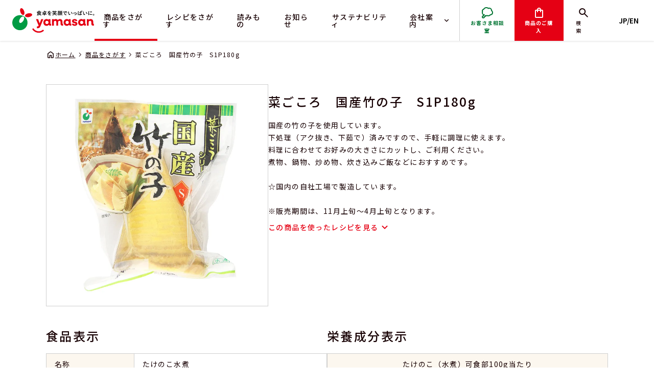

--- FILE ---
content_type: text/html; charset=UTF-8
request_url: https://www.yamasanfood.co.jp/product/001287/
body_size: 6260
content:

<!DOCTYPE html>
<html lang="ja">

<head>
    <!-- Google Tag Manager-->
    <script>
      (function(w,d,s,l,i){w[l]=w[l]||[];w[l].push({'gtm.start':
      new Date().getTime(),event:'gtm.js'});var f=d.getElementsByTagName(s)[0],
      j=d.createElement(s),dl=l!='dataLayer'?'&l='+l:'';j.async=true;j.src=
      'https://www.googletagmanager.com/gtm.js?id='+i+dl;f.parentNode.insertBefore(j,f);
      })(window,document,'script','dataLayer','GTM-P8FNX3ML');
      
    </script>
    <!-- End Google Tag Manager-->
    <meta http-equiv="X-UA-Compatible" content="IE=edge">
    <meta charset="UTF-8">
    <meta name="viewport" content="width=device-width, initial-scale=1.0, minimum-scale=1.0, maximum-scale=15.0, user-scalable=yes">
    <meta name="format-detection" content="telephone=no">
    <!-- META-->
    <title>菜ごころ　国産竹の子　S1P180g｜商品をさがす｜ヤマサン食品工業株式会社</title>
    <meta name="description" content="国産の竹の子を使用しています。 下処理（アク抜き、下茹で）済みですので、手軽に調理に使えます。 料理に合わせてお好みの大きさにカットし、ご利用ください" />
    <meta name="twitter:site" content="https://www.yamasanfood.co.jp" />
    <meta name="twitter:card" content="summary" />
    <meta name="twitter:description" content="国産の竹の子を使用しています。 下処理（アク抜き、下茹で）済みですので、手軽に調理に使えます。 料理に合わせてお好みの大きさにカットし、ご利用ください" />
    <meta name="twitter:image:src" content="/cms/wp-content/uploads/2024/03/product_001287_20240219.webp" />
    <meta property="og:title" content="菜ごころ　国産竹の子　S1P180g｜商品をさがす｜ヤマサン食品工業株式会社" />
    <meta property="og:site_name" content="菜ごころ　国産竹の子　S1P180g｜商品をさがす｜ヤマサン食品工業株式会社" />
    <meta property="og:type" content="website" />
    <meta property="og:locale" content="ja_JP" />
    <meta property="og:image" content="/cms/wp-content/uploads/2024/03/product_001287_20240219.webp" />
    <meta property="og:description" content="国産の竹の子を使用しています。 下処理（アク抜き、下茹で）済みですので、手軽に調理に使えます。 料理に合わせてお好みの大きさにカットし、ご利用ください" />
    <link rel="apple-touch-icon-precomposed" href="/assets/apple-touch-icon.png" />
    <link rel="shortcut icon" href="/assets/favicon.ico" />
    <!-- FONT-->
    <link rel="preconnect" href="https://fonts.googleapis.com">
    <link rel="preconnect" href="https://fonts.gstatic.com" crossorigin>
    <link href="https://fonts.googleapis.com/css2?family=Lato:wght@100;300;400;700;900&amp;family=Noto+Sans+JP:wght@100;200;300;400;500;600;700;800;900&amp;display=swap" rel="stylesheet">
    <!-- CSS-->
    <link rel="stylesheet" href="/assets/css/app.css">
    <!-- swiper-->
    <link rel="stylesheet" href="https://cdn.jsdelivr.net/npm/swiper@11/swiper-bundle.min.css">
    <style>
        @media print {
            @page {
            margin: 3cm 1cm;
            }
        }
    </style>
</head>

<body>
    <!-- Google Tag Manager (noscript)-->
    <noscript>
      <iframe src="https://www.googletagmanager.com/ns.html?id=GTM-P8FNX3ML" height="0" width="0" style="display:none;visibility:hidden"></iframe>
    </noscript>
    <!-- End Google Tag Manager (noscript)-->
    <div class="wrapper">
        <header class="header">
            <div class="header__display-area">
                <div class="header__display-contents-area">
                    <div class="header__sub-contents"><a class="header__logo" href="/"><img src="/assets/img/logo.svg" alt="" width="178" height="120"></a>
                        <div class="header__sp-block">
                            <div class="header__sp-search -js-search-trigger">検索</div>
                            <div class="header__sp-nav-trigger -js-sp-menu-trigger"></div>
                        </div>
                    </div>
                    <div class="header__main-contents -js-sp-menu">
                        <nav class="header__nav-wrap">
                            <ul class="header__nav-list">
                                <li class="header__nav"><a class="header__nav-link -js-href" href="/product/">商品をさがす</a></li>
                                <li class="header__nav"><a class="header__nav-link -js-href" href="/recipe/">レシピをさがす</a></li>
                                <li class="header__nav"><a class="header__nav-link -js-href" href="/blog/">読みもの</a></li>
                                <li class="header__nav"><a class="header__nav-link -js-href" href="/news/">お知らせ</a></li>
                                <li class="header__nav"><a class="header__nav-link -js-href" href="/sustainability/">サステナビリティ</a></li>
                                <li class="header__nav">
                                    <div class="header__nav-link -accordion -is-accordion">
                                        <div class="header__nav-accordion-parent">会社案内</div>
                                        <div class="header__nav-sub-list-area">
                                            <div class="header__nav-sub-list-wrap"><a class="header__nav-sub-block -js-href" href="/company/">
                                                    <div class="header__nav-sub-img-block"><img class="header__nav-sub-img -with-hover-img" src="/assets/img/ico_header-company.webp" alt="" width="178" height="120"></div>
                                                    <div class="header__nav-sub-title -with-hover">企業情報</div>
                                                </a></div>
                                            <div class="header__nav-sub-list-wrap"><a class="header__nav-sub-block -js-href" href="/recruit/">
                                                    <div class="header__nav-sub-img-block"><img class="header__nav-sub-img -with-hover-img" src="/assets/img/ico_header-recruit.webp" alt="" width="178" height="120"></div>
                                                    <div class="header__nav-sub-title -with-hover">採用情報</div>
                                                </a>
                                                <ul class="header__nav-sub-list">
                                                    <li class="header__nav-sub"><a class="header__nav-sub-link" href="/recruit/#contact">お問い合わせ（採用）</a></li>
                                                </ul>
                                            </div>
                                            <div class="header__nav-sub-list-wrap"><a class="header__nav-sub-block -js-href" href="/business/">
                                                    <div class="header__nav-sub-img-block"><img class="header__nav-sub-img -with-hover-img" src="/assets/img/ico_header-corporation.webp" alt="" width="178" height="120"></div>
                                                    <div class="header__nav-sub-title -with-hover">法人のお客さま</div>
                                                </a>
                                                <ul class="header__nav-sub-list">
                                                    <li class="header__nav-sub"><a class="header__nav-sub-link" href="/business/#contact">お問い合わせ（お取引）</a></li>
                                                </ul>
                                            </div>
                                        </div>
                                    </div>
                                </li>
                            </ul>
                        </nav>
                        <div class="header__nav -faq"><a class="header__nav-link -faq -js-href" href="/contact/">お客さま相談室</a></div>
                        <div class="header__nav -shop"><a class="header__nav-link -shop -js-href" href="/shop/">商品のご購入</a></div>
                        <div class="header__nav-aside-wrap">
                            <div class="header__nav-aside-block -search -js-search-trigger -limit">検索</div>
                        </div>
<div class="header__lang-btn"><a href="/en/">JP/EN</a></div>
                    </div>
                </div>
                <div class="header__search-block -js-header-search">
                    <form class="header__search-form search" action="https://www.yamasanfood.co.jp/search/" method="get">
                        <div class="search__input">
                            <input type="text" id="keyword" name="s_keyword" placeholder="キーワードを入力してください。" value="">
                        </div>
                        <div class="search__submit">
                            <button class="btn -red -hover-red -search" type="submit">検索する</button>
                        </div>
                    </form>
                </div>
            </div>
        </header>
<div class="breadcrumbs">
    <a class="breadcrumbs__link -home" href="https://www.yamasanfood.co.jp/">ホーム</a>
    <span></span>
    <a class="breadcrumbs__link" href="https://www.yamasanfood.co.jp/product">商品をさがす</a>
    <span></span>
    <p class="breadcrumbs__link">菜ごころ　国産竹の子　S1P180g</p>
</div>
<section class="container">
    <div class="contents -wide">
        <div class="product__overview-area">
            <div class="product__overview-block">
                <div class="product__overview-img"><img src="/cms/wp-content/uploads/2024/03/product_001287_20240219.webp" alt="菜ごころ　国産竹の子　S1P180g" width="435" height="435"></div>
            </div>
            <div class="product__overview-text-block">
                <h1 class="product__overview-title">菜ごころ　国産竹の子　S1P180g</h1>
                <p class="product__overview-text">国産の竹の子を使用しています。<br />
下処理（アク抜き、下茹で）済みですので、手軽に調理に使えます。<br />
料理に合わせてお好みの大きさにカットし、ご利用ください。<br />
煮物、鍋物、炒め物、炊き込みご飯などにおすすめです。<br />
<br />
☆国内の自社工場で製造しています。<br />
<br />
※販売期間は、11月上旬～4月上旬となります。</p>
                                <div class="product__overview-link"><a class="link" href="https://www.yamasanfood.co.jp/recipe/?product_id=611">この商品を使ったレシピを見る</a></div>
            </div>
        </div>
        <div class="product__detail-area">
                            <div class="product__detail-block -js-jan-pc">
                                            <h2 class="product__detail-title">食品表示</h2>
                        <div class="product__detail-table -sp-column">
                                                            <div class="product__detail-text -head"><p>名称</p>
</div>
                                <div class="product__detail-text -read"><p>たけのこ水煮</p>
</div>
                                                            <div class="product__detail-text -head"><p>原材料名</p>
</div>
                                <div class="product__detail-text -read"><p>たけのこ／pH調整剤</p>
</div>
                                                            <div class="product__detail-text -head"><p>原料原産地名</p>
</div>
                                <div class="product__detail-text -read"><p>国産</p>
</div>
                                                            <div class="product__detail-text -head"><p>内容量</p>
</div>
                                <div class="product__detail-text -read"><p>180g</p>
</div>
                                                            <div class="product__detail-text -head"><p>賞味期間（開封前）</p>
</div>
                                <div class="product__detail-text -read"><p>製造日+210日間</p>
</div>
                                                            <div class="product__detail-text -head"><p>保存方法</p>
</div>
                                <div class="product__detail-text -read"><p>直射日光を避け、常温暗所で保存してください。</p>
</div>
                                                            <div class="product__detail-text -head"><p>製造者</p>
</div>
                                <div class="product__detail-text -read"><p>ヤマサン食品工業株式会社<br />
富山県射水市黒河3197</p>
</div>
                                                    </div>
                                            <h2 class="product__detail-title -jan -js-jan">JANコード<span>4903285211313</span></h2>
                                    </div>
                            <div class="product__detail-block -js-jan-sp">
                                            <h2 class="product__detail-title">栄養成分表示</h2>
                        <div class="product__detail-table">
                                                            <div class="product__detail-text -head -center" class="product__detail-text -head"><p>たけのこ（水煮）可食部100g当たり</p>
</div>
                                                                                            <div class="product__detail-text -head"><p>エネルギー</p>
</div>
                                                                    <div class="product__detail-text -read"><p>23kcal</p>
</div>
                                                                                            <div class="product__detail-text -head"><p>たんぱく質</p>
</div>
                                                                    <div class="product__detail-text -read"><p>2.7g</p>
</div>
                                                                                            <div class="product__detail-text -head"><p>脂質</p>
</div>
                                                                    <div class="product__detail-text -read"><p>0.2g</p>
</div>
                                                                                            <div class="product__detail-text -head"><p>炭水化物<br />
　・糖質<br />
　・食物繊維</p>
</div>
                                                                    <div class="product__detail-text -read"><p>4.0g<br />
1.7g<br />
2.3g</p>
</div>
                                                                                            <div class="product__detail-text -head"><p>食塩相当量</p>
</div>
                                                                    <div class="product__detail-text -read"><p>0g</p>
</div>
                                                                                    </div>
                                                    <p class="product__detail-table-supplement">この表示値は、目安です。</p>
                                                                    <h2 class="product__detail-title">アレルゲン情報</h2>
                        <div class="product__detail-table">
                                                            <div class="product__detail-text -head"><p>特定原材料8品目</p>
</div>
                                <div class="product__detail-text -read"><p>なし</p>
</div>
                                                            <div class="product__detail-text -head"><p>特定原材料に準ずるもの20品目</p>
</div>
                                <div class="product__detail-text -read"><p>なし</p>
</div>
                                                            <div class="product__detail-text -head"><p>その他</p>
</div>
                                <div class="product__detail-text -read"><p>なし</p>
</div>
                                                    </div>
                                            <h2 class="product__detail-title">注意事項</h2>
                        <p class="product__detail-attention">※袋のふちで手を切らないようご注意ください。<br />
※たけのこの表面に白い結晶物が見られることがありますが、これはチロシンというアミノ酸の一種ですので安心してお召し上がりください。<br />
※料理（味付）される前に水洗いしてください。<br />
※開封後は早めにお召し上がりください。<br />
※賞味期限は、未開封の状態で表示されている方法で保存した場合に、品質が保たれる期限です。<br />
<br />
---<br />
<br />
2024年3月現在の情報です。<br />
商品の改訂等により、商品パッケージの記載内容が異なる場合があります。<br />
ご購入、お召し上がりの際は、必ず商品の表示をご確認ください。</p>
                                    </div>
                    </div>

                    <h2 class="contents__title -recipe -has-link">この商品を使ったレシピ<a class="link" href="https://www.yamasanfood.co.jp/recipe/?product_id=611">この商品を使ったレシピをもっと見る</a></h2>
            <div class="item__list-wrap -js-slider">
                <ul class="item__list">
                                            <li class="item__block">
                            <a class="item__link" href="https://www.yamasanfood.co.jp/recipe/20121227001/">
                                <div class="item__thumb">
                                <div class="item__img -with-hover-img"><img src="/cms/wp-content/uploads/2024/03/recipe_20121227001.webp" alt="煮しめ" width="245" height="245"></div>
                                </div>
                                <div class="item__text-block">
                                <p class="item__title -with-hover">煮しめ</p>
                                </div>
                            </a>
                        </li>
                                    </ul>
            </div>
                    <h2 class="contents__title -series -has-link">関連商品<a class="link" href="https://www.yamasanfood.co.jp/product/?series[]=nagokoro&ingredient[]=bamboo-shoot">関連商品をもっと見る</a></h2>
            <div class="item__list-wrap -js-slider">
                <ul class="item__list">
                                                                        <li class="item__block">
                                <a class="item__link" href="https://www.yamasanfood.co.jp/product/014028/">
                                    <div class="item__thumb">
                                        <div class="item__img -with-hover-img"><img src="/cms/wp-content/uploads/2024/09/product_014028_20251030.webp" alt="" width="245" height="245"></div>
                                    </div>
                                    <div class="item__text-block">
                                        <p class="item__title -with-hover">菜ごころPLUS　北海道産小豆160g</p>
                                    </div>
                                </a>
                            </li>
                                                    <li class="item__block">
                                <a class="item__link" href="https://www.yamasanfood.co.jp/product/014030/">
                                    <div class="item__thumb">
                                        <div class="item__img -with-hover-img"><img src="/cms/wp-content/uploads/2024/03/product_014030_20240219.webp" alt="" width="245" height="245"></div>
                                    </div>
                                    <div class="item__text-block">
                                        <p class="item__title -with-hover">菜ごころPLUS　富山県産大豆120g</p>
                                    </div>
                                </a>
                            </li>
                                                    <li class="item__block">
                                <a class="item__link" href="https://www.yamasanfood.co.jp/product/001356/">
                                    <div class="item__thumb">
                                        <div class="item__img -with-hover-img"><img src="/cms/wp-content/uploads/2024/03/product_001356_20240219.webp" alt="" width="245" height="245"></div>
                                    </div>
                                    <div class="item__text-block">
                                        <p class="item__title -with-hover">菜ごころ　国産竹の子　カット120gUp</p>
                                    </div>
                                </a>
                            </li>
                                                    <li class="item__block">
                                <a class="item__link" href="https://www.yamasanfood.co.jp/product/013008/">
                                    <div class="item__thumb">
                                        <div class="item__img -with-hover-img"><img src="/cms/wp-content/uploads/2024/03/product_013008_20240219.webp" alt="" width="245" height="245"></div>
                                    </div>
                                    <div class="item__text-block">
                                        <p class="item__title -with-hover">菜ごころ　国産山菜ミックス90g</p>
                                    </div>
                                </a>
                            </li>
                                                    <li class="item__block">
                                <a class="item__link" href="https://www.yamasanfood.co.jp/product/014029/">
                                    <div class="item__thumb">
                                        <div class="item__img -with-hover-img"><img src="/cms/wp-content/uploads/2024/01/product_014029_20251203.webp" alt="" width="245" height="245"></div>
                                    </div>
                                    <div class="item__text-block">
                                        <p class="item__title -with-hover">菜ごころPLUS　北海道産黒豆140g</p>
                                    </div>
                                </a>
                            </li>
                                                    <li class="item__block">
                                <a class="item__link" href="https://www.yamasanfood.co.jp/product/019027/">
                                    <div class="item__thumb">
                                        <div class="item__img -with-hover-img"><img src="/cms/wp-content/uploads/2024/03/product_019027_20240219.webp" alt="" width="245" height="245"></div>
                                    </div>
                                    <div class="item__text-block">
                                        <p class="item__title -with-hover">菜ごころ　国産栗甘露煮90g</p>
                                    </div>
                                </a>
                            </li>
                                        </ul>
            </div>
                <div class="item__pagination-wrap">
            <div class="item__pagination -prev"><a class="btn -black -hover-red -prev" href="javascript:history.back();">１つ前の画面にもどる</a></div>
            <div class="item__pagination"><a class="btn -red -hover-red" href="https://www.yamasanfood.co.jp/product">商品をさがす トップへもどる</a></div>
        </div>
    </div>
</section><footer class="footer">
    <div class="footer__main-block">
        <nav class="footer__main-nav-area">
            <div class="footer__main-nav-block -home"><a class="footer__main-home" href="https://www.yamasanfood.co.jp">ホーム</a></div>
            <div class="footer__main-nav-block">
                <a class="footer__main-nav-title" href="https://www.yamasanfood.co.jp/product/">商品をさがす</a>
                <ul class="footer__main-nav-list -pc-only">
                    <li class="footer__main-nav"><a href="https://www.yamasanfood.co.jp/product/?type=recommend">おすすめ商品</a></li>
                    <li class="footer__main-nav"><a href="https://www.yamasanfood.co.jp/product/?type=new">新商品</a></li>
                    <li class="footer__main-nav"><a href="https://www.yamasanfood.co.jp/product/#series">シリーズからさがす</a></li>
                    <li class="footer__main-nav"><a href="https://www.yamasanfood.co.jp/product/#ingredients">食材からさがす</a></li>
                </ul>
            </div>
            <div class="footer__main-nav-block"><a class="footer__main-nav-title" href="https://www.yamasanfood.co.jp/recipe/">レシピをさがす</a>
                <ul class="footer__main-nav-list -pc-only">
                    <li class="footer__main-nav"><a href="https://www.yamasanfood.co.jp/recipe/?orderby=new">新着レシピ</a></li>
                    <li class="footer__main-nav"><a href="https://www.yamasanfood.co.jp/recipe/?type=recommend">おすすめレシピ</a></li>
                    <li class="footer__main-nav"><a href="https://www.yamasanfood.co.jp/recipe/?orderby=popular">人気のレシピ</a></li>
                    <li class="footer__main-nav"><a href="https://www.yamasanfood.co.jp/recipe/#food">料理からさがす</a></li>
                    <li class="footer__main-nav"><a href="https://www.yamasanfood.co.jp/recipe/#scene">シーンからさがす</a></li>
                    <li class="footer__main-nav"><a href="https://www.yamasanfood.co.jp/recipe/#series">商品からさがす</a></li>
                </ul>
            </div>
            <div class="footer__main-nav-block"><a class="footer__main-nav-title" href="https://www.yamasanfood.co.jp/blog/">読みもの</a></div>
            <div class="footer__main-nav-block"><a class="footer__main-nav-title" href="https://www.yamasanfood.co.jp/news/">お知らせ</a>
                                    <ul class="footer__main-nav-list -pc-only">
                                                    <li class="footer__main-nav"><a href="https://www.yamasanfood.co.jp/news/?cat=%e9%87%8d%e8%a6%81%e3%81%aa%e3%81%8a%e7%9f%a5%e3%82%89%e3%81%9b">重要なお知らせ</a></li>
                                                    <li class="footer__main-nav"><a href="https://www.yamasanfood.co.jp/news/?cat=%e3%83%a1%e3%83%87%e3%82%a3%e3%82%a2">メディア</a></li>
                                                    <li class="footer__main-nav"><a href="https://www.yamasanfood.co.jp/news/?cat=%e3%82%ad%e3%83%a3%e3%83%b3%e3%83%9a%e3%83%bc%e3%83%b3">キャンペーン</a></li>
                                                    <li class="footer__main-nav"><a href="https://www.yamasanfood.co.jp/news/?cat=%e5%95%86%e5%93%81">商品</a></li>
                                                    <li class="footer__main-nav"><a href="https://www.yamasanfood.co.jp/news/?cat=%e3%82%b5%e3%82%b9%e3%83%86%e3%83%8a%e3%83%93%e3%83%aa%e3%83%86%e3%82%a3">サステナビリティ</a></li>
                                                    <li class="footer__main-nav"><a href="https://www.yamasanfood.co.jp/news/?cat=%e6%8e%a1%e7%94%a8">採用</a></li>
                                                    <li class="footer__main-nav"><a href="https://www.yamasanfood.co.jp/news/?cat=%e3%81%9d%e3%81%ae%e4%bb%96">その他</a></li>
                                            </ul>
                            </div>
            <div class="footer__main-nav-block">
                <a class="footer__main-nav-title" href="https://www.yamasanfood.co.jp/sustainability/">サステナビリティ</a>
                <ul class="footer__main-nav-list -pc-only">
                    <li class="footer__main-nav"><a href="https://www.yamasanfood.co.jp/sustainability/?type=message">メッセージ</a></li>
                    <li class="footer__main-nav"><a href="https://www.yamasanfood.co.jp/sustainability/?type=sdgs-toyama">富山県SDGs宣言</a></li>
                    <li class="footer__main-nav"><a href="https://www.yamasanfood.co.jp/sustainability/?type=safefood">安全な食のご提供</a></li>
                    <li class="footer__main-nav"><a href="https://www.yamasanfood.co.jp/sustainability/?type=environment">環境負荷の低減</a></li>
                    <li class="footer__main-nav"><a href="https://www.yamasanfood.co.jp/sustainability/?type=foodloss">食品ロスの削減</a></li>
                    <li class="footer__main-nav"><a href="https://www.yamasanfood.co.jp/sustainability/?type=work">働きやすい環境づくり</a></li>
                    <li class="footer__main-nav"><a href="https://www.yamasanfood.co.jp/sustainability/?type=children">子どもの未来を応援</a></li>
                    <li class="footer__main-nav"><a href="https://www.yamasanfood.co.jp/sustainability/?type=others">その他の活動</a></li>
                </ul>
            </div>
            <div class="footer__main-nav-block"><a class="footer__main-nav-title" href="https://www.yamasanfood.co.jp/company/">企業情報</a>
                <ul class="footer__main-nav-list -pc-only">
                    <li class="footer__main-nav"><a href="https://www.yamasanfood.co.jp/company/message/">トップメッセージ</a></li>
                    <li class="footer__main-nav"><a href="https://www.yamasanfood.co.jp/company/philosophy/">企業理念</a></li>
                    <li class="footer__main-nav"><a href="https://www.yamasanfood.co.jp/company/about/">会社概要</a></li>
                    <li class="footer__main-nav"><a href="https://www.yamasanfood.co.jp/company/history/">沿革</a></li>
                    <li class="footer__main-nav"><a href="https://www.yamasanfood.co.jp/company/certification/">認証・認定</a></li>
                    <li class="footer__main-nav"><a href="https://www.yamasanfood.co.jp/company/prize/">受賞</a></li>
                    <li class="footer__main-nav"><a href="https://www.yamasanfood.co.jp/company/action-plan/">一般事業主行動計画</a></li>
                </ul>
            </div>
            <div class="footer__main-nav-block"><a class="footer__main-nav-title" href="https://www.yamasanfood.co.jp/recruit/">採用情報</a>
                <ul class="footer__main-nav-list -pc-only">
                    <li class="footer__main-nav"><a href="https://www.yamasanfood.co.jp/recruit/entry/">新卒採用</a></li>
                    <li class="footer__main-nav"><a href="https://www.yamasanfood.co.jp/recruit/entry/carrier/">中途採用</a></li>
                    <li class="footer__main-nav"><a href="https://www.yamasanfood.co.jp/recruit/jobs/">仕事を知る</a></li>
                    <li class="footer__main-nav"><a href="https://www.yamasanfood.co.jp/recruit/mates/01.html">働き方を知る</a></li>
                    <li class="footer__main-nav"><a href="https://www.yamasanfood.co.jp/recruit/faq/">採用に関するFAQ</a></li>
                    <li class="footer__main-nav"><a href="https://www.yamasanfood.co.jp/recruit/#contact">お問い合わせ（採用）</a></li>
                </ul>
            </div>
            <div class="footer__main-nav-block">
                <a class="footer__main-nav-title" href="https://www.yamasanfood.co.jp/business/">法人のお客さま</a>
                <ul class="footer__main-nav-list -pc-only">
                    <li class="footer__main-nav"><a href="https://www.yamasanfood.co.jp/business/#contact">お問い合わせ（お取引）</a></li>
                </ul>
            </div>
        </nav>
        <div class="footer__side-nav-area">
            <div class="footer__form-link-area">
                <a class="btn -contact -green -hover-green" href="https://www.yamasanfood.co.jp/contact/">お客さま相談室</a>
                <a class="btn -shop -red -hover-red" href="https://www.yamasanfood.co.jp/shop/">商品のご購入</a>
            </div>
            <div class="footer__sns-link-area">
                <div class="footer__sns-title">FOLLOW US!!</div>
                <div class="footer__sns-link-wrap">
                    <ul class="footer__sns-link-list">
                        <li class="footer__sns-link -instagram"><a href="https://www.instagram.com/yamasan_food/" target="_blank"></a></li>
                        <li class="footer__sns-link -facebook"><a href="https://www.facebook.com/yamasanfood/?locale=ja_JP" target="_blank"></a></li>

<li class="footer__sns-link -X">
                <a href="https://x.com/yamasanfood" target="_blank">
                    <img src="/assets/img/logo-black1.svg" alt="X">
                </a>
            </li>
                        <li class="footer__sns-link -youtube"><a href="https://www.youtube.com/@yamasanfood" target="_blank"></a></li>
<li class="footer__sns-link -LINE">
                <a href="https://lin.ee/KzuBTam" target="_blank">
                    <img src="/assets/img/LINE_Brand_icon1.svg" alt="X">
                </a>
            </li>
                    </ul>
                </div>
            </div>
        </div>
    </div>
    <hr class="footer__border">
    <div class="footer__sub-block">
        <div class="footer__sub-wrap">
            <ul class="footer__sub-link-list">
                <li class="footer__sub-link"><a href="https://www.yamasanfood.co.jp/privacy/">プライバシーポリシー</a></li>
                <li class="footer__sub-link"><a href="https://www.yamasanfood.co.jp/law/">特定商取引法に基づく表記</a></li>
                <li class="footer__sub-link"><a href="https://www.yamasanfood.co.jp/sitemap/">サイトマップ</a></li>
            </ul>
        </div><small class="footer__copylight">&copy; YAMASAN FOODS Inc.</small>
    </div>
</footer>
</div>

<script src="//ajax.googleapis.com/ajax/libs/jquery/3.7.1/jquery.min.js"></script>
<script src="https://www.yamasanfood.co.jp/assets/js/app.js"></script>

    <script src="https://cdn.jsdelivr.net/npm/swiper@11/swiper-bundle.min.js"></script>
    <script src="https://www.yamasanfood.co.jp/assets/js/swiper.js"></script>

</body>

</html>

--- FILE ---
content_type: text/css
request_url: https://www.yamasanfood.co.jp/assets/css/app.css
body_size: 60563
content:
:where(:not(iframe, canvas, img, svg, video):not(svg*, symbol*)) {
  all: unset;
  display: revert
}

*,
::after,
::before {
  box-sizing: border-box
}

a,
button {
  cursor: revert
}

menu,
ol,
ul {
  list-style: none;
  padding: 0;
  margin: 0
}

img {
  max-width: 100%
}

table {
  border-collapse: collapse
}

textarea {
  white-space: revert
}

meter {
  -webkit-appearance: revert;
  -moz-appearance: revert;
  appearance: revert
}

::-moz-placeholder {
  color: unset
}

::placeholder {
  color: unset
}

:where([hidden]) {
  display: none
}

:where([contenteditable]) {
  -moz-user-modify: read-write;
  -webkit-user-modify: read-write;
  overflow-wrap: break-word;
  -webkit-line-break: after-white-space
}

:where([draggable=true]) {
  -webkit-user-drag: element
}

html {
  margin: 0;
  padding: 0;
  font-family: "Noto Sans JP", Lato, "ヒラギノ角ゴ ProN W3", "Hiragino Kaku Gothic ProN", Arial, "メイリオ", Meiryo, sans-serif;
  font-size: 1em;
  line-height: 1;
  font-weight: 500
}

body {
  color: #170003;
  margin: 0;
  padding: 0;
  background-color: #fff;
  overflow-x: hidden;
  -webkit-print-color-adjust: exact;
  print-color-adjust: exact
}

body.-is-modal {
  overflow: hidden
}

body.-is-open {
  overflow: hidden
}

dd,
dl,
dt,
h1,
h2,
h3,
h4,
p {
  margin: 0
}

a {
  text-decoration: none;
  word-wrap: break-word;
  overflow-wrap: break-word
}

img {
  width: auto;
  height: auto;
  min-width: 100%;
  min-height: 100%;
  -o-object-fit: cover;
  object-fit: cover
}

fieldset {
  border-width: 0;
  margin: 0;
  padding: 0;
  border: 0;
  outline: 0;
  font-weight: inherit;
  font-style: inherit;
  font-size: 100%;
  font-family: inherit;
  vertical-align: baseline
}

ul li {
  list-style-type: none
}

input,
select,
textarea {
  font-family: "Noto Sans JP", Lato, "ヒラギノ角ゴ ProN W3", "Hiragino Kaku Gothic ProN", Arial, "メイリオ", Meiryo, sans-serif
}

.article {
  width: 100%;
  display: flex;
  flex-direction: column
}

.article__title-area {
  width: 100%;
  padding: 24px 0;
  display: flex;
  flex-direction: column;
  gap: 16px;
  border-bottom: 1px solid #cfcfcf
}

.article__title {
  font-size: 20px;
  font-weight: 500;
  line-height: 150%;
  letter-spacing: .8px
}

.article__category-area {
  margin-right: auto;
  display: flex;
  align-items: center;
  gap: 16px
}

.article__contents-area {
  padding-bottom: 32px;
  border-bottom: 1px solid #cfcfcf
}

.article__contents-area h3 {
  padding: 40px 0 24px;
  display: flex;
  font-size: 19px;
  font-weight: 500;
  line-height: 170%;
  letter-spacing: .76px
}

.article__contents-area h4 {
  padding: 32px 0 16px;
  display: flex;
  font-size: 18px;
  font-weight: 500;
  line-height: 170%;
  letter-spacing: .72px
}

.article__contents-area h5 {
  font-size: 14px;
  font-weight: 400;
  line-height: 175%;
  letter-spacing: 1.4px
}

.article__contents-area p {
  font-size: 16px;
  font-weight: 400;
  line-height: 200%;
  letter-spacing: 1.6px;
  word-break: break-all
}

.article__contents-area p:first-child {
  padding-top: 16px
}

.article__contents-area p img.alignleft {
  margin-right: auto
}

.article__contents-area p img.aligncenter {
  margin: 0 auto
}

.article__contents-area p img.alignright {
  margin-left: auto
}

.article__contents-area p a {
  width: -moz-fit-content;
  width: fit-content;
  display: inline-block;
  font-size: 16px;
  font-weight: 400;
  line-height: 200%;
  letter-spacing: 1.6px;
  color: #170003;
  text-decoration: underline;
  text-underline-offset: 4px;
  transition: .2s
}

.article__contents-area p a::after {
  content: "";
  width: 18px;
  height: 18px;
  display: inline-flex;
  position: relative;
  bottom: -4px;
  background-image: url('data:image/svg+xml;utf8,<svg xmlns="http://www.w3.org/2000/svg" viewBox="0 0 24 24"><path fill="%23170003" d="M5 21C4.45 21 3.97917 20.8042 3.5875 20.4125C3.19583 20.0208 3 19.55 3 19V5C3 4.45 3.19583 3.97917 3.5875 3.5875C3.97917 3.19583 4.45 3 5 3H11C11.2833 3 11.5208 3.09583 11.7125 3.2875C11.9042 3.47917 12 3.71667 12 4C12 4.28333 11.9042 4.52083 11.7125 4.7125C11.5208 4.90417 11.2833 5 11 5H5V19H19V13C19 12.7167 19.0958 12.4792 19.2875 12.2875C19.4792 12.0958 19.7167 12 20 12C20.2833 12 20.5208 12.0958 20.7125 12.2875C20.9042 12.4792 21 12.7167 21 13V19C21 19.55 20.8042 20.0208 20.4125 20.4125C20.0208 20.8042 19.55 21 19 21H5ZM19 6.4L10.4 15C10.2167 15.1833 9.98333 15.275 9.7 15.275C9.41667 15.275 9.18333 15.1833 9 15C8.81667 14.8167 8.725 14.5833 8.725 14.3C8.725 14.0167 8.81667 13.7833 9 13.6L17.6 5H15C14.7167 5 14.4792 4.90417 14.2875 4.7125C14.0958 4.52083 14 4.28333 14 4C14 3.71667 14.0958 3.47917 14.2875 3.2875C14.4792 3.09583 14.7167 3 15 3H21V9C21 9.28333 20.9042 9.52083 20.7125 9.7125C20.5208 9.90417 20.2833 10 20 10C19.7167 10 19.4792 9.90417 19.2875 9.7125C19.0958 9.52083 19 9.28333 19 9V6.4Z"/></svg>');
  background-size: 24px 24px;
  background-position: center;
  background-repeat: no-repeat;
  background-size: 18px 18px;
  transition: .2s
}

.article__contents-area th {
  padding: 8px 16px;
  text-align: left;
  font-size: 14px;
  font-weight: 400;
  line-height: 175%;
  letter-spacing: 1.4px;
  color: #170003;
  background: #fcf7ef;
  border: 1px solid #cfcfcf
}

.article__contents-area td {
  padding: 8px 16px;
  text-align: left;
  font-size: 14px;
  font-weight: 400;
  line-height: 175%;
  letter-spacing: 1.4px;
  color: #170003;
  border: 1px solid #cfcfcf
}

.article__contents {
  padding: 16px 0;
  display: flex;
  flex-direction: column;
  gap: 10px
}

.article__contents:first-of-type {
  padding-top: 0
}

.article__link-wrap {
  display: flex;
  flex-direction: column
}

.article__blank-link {
  width: -moz-fit-content;
  width: fit-content;
  display: inline-block;
  font-size: 16px;
  font-weight: 400;
  line-height: 200%;
  letter-spacing: 1.6px;
  color: #170003;
  text-decoration: underline;
  text-underline-offset: 4px;
  transition: .2s
}

.article__blank-link::after {
  content: "";
  width: 18px;
  height: 18px;
  display: inline-flex;
  position: relative;
  bottom: -4px;
  background-image: url('data:image/svg+xml;utf8,<svg xmlns="http://www.w3.org/2000/svg" viewBox="0 0 24 24"><path fill="%23170003" d="M5 21C4.45 21 3.97917 20.8042 3.5875 20.4125C3.19583 20.0208 3 19.55 3 19V5C3 4.45 3.19583 3.97917 3.5875 3.5875C3.97917 3.19583 4.45 3 5 3H11C11.2833 3 11.5208 3.09583 11.7125 3.2875C11.9042 3.47917 12 3.71667 12 4C12 4.28333 11.9042 4.52083 11.7125 4.7125C11.5208 4.90417 11.2833 5 11 5H5V19H19V13C19 12.7167 19.0958 12.4792 19.2875 12.2875C19.4792 12.0958 19.7167 12 20 12C20.2833 12 20.5208 12.0958 20.7125 12.2875C20.9042 12.4792 21 12.7167 21 13V19C21 19.55 20.8042 20.0208 20.4125 20.4125C20.0208 20.8042 19.55 21 19 21H5ZM19 6.4L10.4 15C10.2167 15.1833 9.98333 15.275 9.7 15.275C9.41667 15.275 9.18333 15.1833 9 15C8.81667 14.8167 8.725 14.5833 8.725 14.3C8.725 14.0167 8.81667 13.7833 9 13.6L17.6 5H15C14.7167 5 14.4792 4.90417 14.2875 4.7125C14.0958 4.52083 14 4.28333 14 4C14 3.71667 14.0958 3.47917 14.2875 3.2875C14.4792 3.09583 14.7167 3 15 3H21V9C21 9.28333 20.9042 9.52083 20.7125 9.7125C20.5208 9.90417 20.2833 10 20 10C19.7167 10 19.4792 9.90417 19.2875 9.7125C19.0958 9.52083 19 9.28333 19 9V6.4Z"/></svg>');
  background-size: 24px 24px;
  background-position: center;
  background-repeat: no-repeat;
  background-size: 18px 18px;
  transition: .2s
}

.article__img-area {
  width: 100%;
  display: flex
}

.article__img-area.-left {
  justify-content: left
}

.article__img-area.-center {
  justify-content: center
}

.article__img-area.-right {
  justify-content: right
}

.aside {
  width: 100%;
  padding: 0 16px 64px;
  display: flex;
  flex-direction: column
}

.aside__title {
  width: 100%;
  padding: 24px 0 24px 24px;
  font-size: 20px;
  font-weight: 600;
  line-height: 100%;
  letter-spacing: 2px;
  color: #170003;
  border-top: 1px solid #cfcfcf;
  border-bottom: 2px solid #e50014
}

.aside__nav-list {
  width: 100%;
  display: flex;
  flex-direction: column
}

.aside__nav-block {
  width: 100%;
  display: flex
}

.aside__nav-link {
  width: 100%;
  padding: 16px 0 16px 24px;
  display: flex;
  font-size: 14px;
  font-weight: 500;
  line-height: 100%;
  letter-spacing: 1.4px;
  color: #170003;
  border-bottom: 1px solid #cfcfcf;
  transition: .2s
}

.aside__nav-link.-is-current {
  background: #fcf7ef;
  cursor: default;
  pointer-events: none
}

.breadcrumbs {
  width: 100%;
  margin: 50px auto 0;
  padding: 16px;
  position: relative;
  display: flex;
  flex-wrap: wrap;
  row-gap: 4px;
  align-items: center
}

.breadcrumbs::-webkit-scrollbar {
  display: none
}

.breadcrumbs a {
  text-decoration: underline;
  text-underline-offset: 4px;
  transition: .2s
}

.breadcrumbs a:hover {
  color: #e50014
}

.breadcrumbs.-prev-content {
  margin: 0 auto
}

.breadcrumbs__link {
  font-size: 12px;
  line-height: 175%;
  letter-spacing: 1.2px;
  text-indent: 1.2px;
  color: #170003;
  font-weight: 400;
  flex-shrink: 0
}

.breadcrumbs__link:last-child {
  flex-shrink: 1;
  overflow: hidden;
  display: -webkit-box;
  -webkit-line-clamp: 1;
  -webkit-box-orient: vertical;
  text-overflow: ellipsis;
  white-space: normal
}

.breadcrumbs__link.-home {
  display: flex;
  align-items: center;
  flex-shrink: 0;
  gap: 1.5px
}

.breadcrumbs__link.-home::before {
  content: "";
  width: 18px;
  height: 18px;
  display: flex;
  background-image: url('data:image/svg+xml;utf8,<svg xmlns="http://www.w3.org/2000/svg" viewBox="0 0 24 24"><path fill="%23170003" d="M6 19H9V14C9 13.7167 9.09583 13.4792 9.2875 13.2875C9.47917 13.0958 9.71667 13 10 13H14C14.2833 13 14.5208 13.0958 14.7125 13.2875C14.9042 13.4792 15 13.7167 15 14V19H18V10L12 5.5L6 10V19ZM4 19V10C4 9.68333 4.07083 9.38333 4.2125 9.1C4.35417 8.81667 4.55 8.58333 4.8 8.4L10.8 3.9C11.15 3.63333 11.55 3.5 12 3.5C12.45 3.5 12.85 3.63333 13.2 3.9L19.2 8.4C19.45 8.58333 19.6458 8.81667 19.7875 9.1C19.9292 9.38333 20 9.68333 20 10V19C20 19.55 19.8042 20.0208 19.4125 20.4125C19.0208 20.8042 18.55 21 18 21H14C13.7167 21 13.4792 20.9042 13.2875 20.7125C13.0958 20.5208 13 20.2833 13 20V15H11V20C11 20.2833 10.9042 20.5208 10.7125 20.7125C10.5208 20.9042 10.2833 21 10 21H6C5.45 21 4.97917 20.8042 4.5875 20.4125C4.19583 20.0208 4 19.55 4 19Z"/></svg>');
  background-size: 24px 24px;
  background-position: center;
  background-repeat: no-repeat;
  background-size: 18px 18px;
  transition: .2s
}

.breadcrumbs__link.-home:hover::before {
  background-image: url('data:image/svg+xml;utf8,<svg xmlns="http://www.w3.org/2000/svg" viewBox="0 0 24 24"><path fill="%23E50014" d="M6 19H9V14C9 13.7167 9.09583 13.4792 9.2875 13.2875C9.47917 13.0958 9.71667 13 10 13H14C14.2833 13 14.5208 13.0958 14.7125 13.2875C14.9042 13.4792 15 13.7167 15 14V19H18V10L12 5.5L6 10V19ZM4 19V10C4 9.68333 4.07083 9.38333 4.2125 9.1C4.35417 8.81667 4.55 8.58333 4.8 8.4L10.8 3.9C11.15 3.63333 11.55 3.5 12 3.5C12.45 3.5 12.85 3.63333 13.2 3.9L19.2 8.4C19.45 8.58333 19.6458 8.81667 19.7875 9.1C19.9292 9.38333 20 9.68333 20 10V19C20 19.55 19.8042 20.0208 19.4125 20.4125C19.0208 20.8042 18.55 21 18 21H14C13.7167 21 13.4792 20.9042 13.2875 20.7125C13.0958 20.5208 13 20.2833 13 20V15H11V20C11 20.2833 10.9042 20.5208 10.7125 20.7125C10.5208 20.9042 10.2833 21 10 21H6C5.45 21 4.97917 20.8042 4.5875 20.4125C4.19583 20.0208 4 19.55 4 19Z"/></svg>');
  background-size: 24px 24px;
  background-position: center;
  background-repeat: no-repeat;
  background-size: 18px 18px
}

.breadcrumbs span {
  width: 18px;
  height: 18px;
  display: flex;
  position: relative
}

.breadcrumbs span::before {
  content: "";
  width: 18px;
  height: 18px;
  display: flex;
  background-image: url('data:image/svg+xml;utf8,<svg xmlns="http://www.w3.org/2000/svg" viewBox="0 0 24 24"><path fill="%23170003" d="M13.2925 12.0002L9.04634 7.75404C8.95276 7.66046 8.90276 7.54572 8.89634 7.40982C8.88993 7.27392 8.93993 7.15276 9.04634 7.04634C9.15276 6.93993 9.27071 6.88672 9.40019 6.88672C9.52968 6.88672 9.64763 6.93993 9.75404 7.04634L14.1425 11.4348C14.2297 11.522 14.2909 11.6111 14.3262 11.7021C14.3614 11.7931 14.379 11.8925 14.379 12.0002C14.379 12.1079 14.3614 12.2073 14.3262 12.2983C14.2909 12.3893 14.2297 12.4784 14.1425 12.5656L9.75404 16.954C9.66046 17.0476 9.54572 17.0976 9.40982 17.104C9.27392 17.1105 9.15276 17.0605 9.04634 16.954C8.93993 16.8476 8.88672 16.7297 8.88672 16.6002C8.88672 16.4707 8.93993 16.3528 9.04634 16.2463L13.2925 12.0002Z"/></svg>');
  background-size: 24px 24px;
  background-position: center;
  background-repeat: no-repeat;
  background-size: 18px 18px
}

.btn {
  width: 100%;
  padding: 15px;
  display: flex;
  justify-content: center;
  align-items: center;
  border-radius: 82px;
  font-size: 16px;
  font-style: normal;
  font-weight: 700;
  line-height: 150%;
  letter-spacing: 1.6px;
  text-align: center;
  text-indent: 1.6px
}

.btn.-black {
  border: 1px solid #170003;
  color: #170003;
  transition: .2s
}

.btn.-red {
  border: 1px solid #e50014;
  color: #e50014;
  transition: .2s
}

.btn.-blue {
  border: 1px solid #0074be;
  color: #00578f;
  transition: .2s
}

.btn.-green {
  border: 1px solid #007432;
  color: #007432;
  transition: .2s
}

.btn.-fill-red {
  background: #e50014;
  border: 1px solid #e50014;
  color: #fff;
  transition: .2s
}

.btn.-contact {
  gap: 10px
}

.btn.-contact::before {
  content: "";
  width: 24px;
  height: 24px;
  background-image: url('data:image/svg+xml;utf8,<svg xmlns="http://www.w3.org/2000/svg" viewBox="0 0 24 24"><path fill="%23007432" d="M20,6.2A5.426,5.426,0,0,0,14.5,1a6.8,6.8,0,0,0-1.5.2A7.823,7.823,0,0,0,9,0,6.983,6.983,0,0,0,3.1,3.2,4.537,4.537,0,0,0,0,7.5,4.671,4.671,0,0,0,.3,9.2,5.663,5.663,0,0,0,0,11a4.8,4.8,0,0,0,2.5,4.3,2.01,2.01,0,0,0-.4.8A3.033,3.033,0,0,0,0,19a2.946,2.946,0,0,0,3,3,3.033,3.033,0,0,0,2.9-2.1,3.4,3.4,0,0,0,2-1.9h.2a5.374,5.374,0,0,0,2.1-.5,6.436,6.436,0,0,0,2.4.5,6.274,6.274,0,0,0,4.7-2.1,5.572,5.572,0,0,0,4.8-5.4A6.332,6.332,0,0,0,20,6.2ZM3,20a1,1,0,0,1,0-2,1,1,0,0,1,0,2Zm2-2a1,1,0,0,1,0-2,1,1,0,0,1,0,2Zm11.5-4h-.2a4.551,4.551,0,0,1-3.8,2,4.376,4.376,0,0,1-2.5-.8A2.792,2.792,0,0,1,8,16a2.913,2.913,0,0,1-2.8-2H5a2.946,2.946,0,0,1-3-3,2.792,2.792,0,0,1,.6-1.8A2.716,2.716,0,0,1,2,7.5,2.523,2.523,0,0,1,4.4,5,4.948,4.948,0,0,1,9,2a4.841,4.841,0,0,1,3.6,1.6A3.292,3.292,0,0,1,14.5,3,3.543,3.543,0,0,1,18,6.5a2.2,2.2,0,0,1-.1.8A3.5,3.5,0,0,1,16.5,14Z" transform="translate(1 1)"/></svg>');
  background-size: 24px 24px;
  background-position: center;
  background-repeat: no-repeat;
  transition: .2s
}

.btn.-shop {
  gap: 10px
}

.btn.-shop::before {
  content: "";
  width: 24px;
  height: 24px;
  background-image: url('data:image/svg+xml;utf8,<svg xmlns="http://www.w3.org/2000/svg" viewBox="0 0 24 24"><path fill="%23E50014" d="M6 22C5.45 22 4.97917 21.8042 4.5875 21.4125C4.19583 21.0208 4 20.55 4 20V8C4 7.45 4.19583 6.97917 4.5875 6.5875C4.97917 6.19583 5.45 6 6 6H8C8 4.9 8.39167 3.95833 9.175 3.175C9.95833 2.39167 10.9 2 12 2C13.1 2 14.0417 2.39167 14.825 3.175C15.6083 3.95833 16 4.9 16 6H18C18.55 6 19.0208 6.19583 19.4125 6.5875C19.8042 6.97917 20 7.45 20 8V20C20 20.55 19.8042 21.0208 19.4125 21.4125C19.0208 21.8042 18.55 22 18 22H6ZM6 20H18V8H16V10C16 10.2833 15.9042 10.5208 15.7125 10.7125C15.5208 10.9042 15.2833 11 15 11C14.7167 11 14.4792 10.9042 14.2875 10.7125C14.0958 10.5208 14 10.2833 14 10V8H10V10C10 10.2833 9.90417 10.5208 9.7125 10.7125C9.52083 10.9042 9.28333 11 9 11C8.71667 11 8.47917 10.9042 8.2875 10.7125C8.09583 10.5208 8 10.2833 8 10V8H6V20ZM10 6H14C14 5.45 13.8042 4.97917 13.4125 4.5875C13.0208 4.19583 12.55 4 12 4C11.45 4 10.9792 4.19583 10.5875 4.5875C10.1958 4.97917 10 5.45 10 6Z"/></svg>');
  background-size: 24px 24px;
  background-position: center;
  background-repeat: no-repeat;
  transition: .2s
}

.btn.-search {
  height: 48px;
  padding: 12px 24px;
  display: flex;
  align-items: center;
  gap: 10px
}

.btn.-search::before {
  content: "";
  width: 24px;
  height: 24px;
  background-image: url('data:image/svg+xml;utf8,<svg xmlns="http://www.w3.org/2000/svg" viewBox="0 0 24 24"><path fill="%23E50014" d="M9.68115 16.0986C7.86449 16.0986 6.32699 15.4695 5.06865 14.2111C3.81032 12.9528 3.18115 11.4153 3.18115 9.59863C3.18115 7.78197 3.81032 6.24447 5.06865 4.98613C6.32699 3.7278 7.86449 3.09863 9.68115 3.09863C11.4978 3.09863 13.0353 3.7278 14.2937 4.98613C15.552 6.24447 16.1812 7.78197 16.1812 9.59863C16.1812 10.332 16.0645 11.0236 15.8312 11.6736C15.5978 12.3236 15.2812 12.8986 14.8812 13.3986L20.4812 18.9986C20.6645 19.182 20.7562 19.4153 20.7562 19.6986C20.7562 19.982 20.6645 20.2153 20.4812 20.3986C20.2978 20.582 20.0645 20.6736 19.7812 20.6736C19.4978 20.6736 19.2645 20.582 19.0812 20.3986L13.4812 14.7986C12.9812 15.1986 12.4062 15.5153 11.7562 15.7486C11.1062 15.982 10.4145 16.0986 9.68115 16.0986ZM9.68115 14.0986C10.9312 14.0986 11.9937 13.6611 12.8687 12.7861C13.7437 11.9111 14.1812 10.8486 14.1812 9.59863C14.1812 8.34863 13.7437 7.28613 12.8687 6.41113C11.9937 5.53613 10.9312 5.09863 9.68115 5.09863C8.43115 5.09863 7.36865 5.53613 6.49365 6.41113C5.61865 7.28613 5.18115 8.34863 5.18115 9.59863C5.18115 10.8486 5.61865 11.9111 6.49365 12.7861C7.36865 13.6611 8.43115 14.0986 9.68115 14.0986Z"/></svg>');
  background-size: 24px 24px;
  background-position: center;
  background-repeat: no-repeat;
  transition: .2s
}

.btn.-search-fill {
  display: flex;
  align-items: center;
  gap: 10px
}

.btn.-search-fill::before {
  content: "";
  width: 24px;
  height: 24px;
  background-image: url('data:image/svg+xml;utf8,<svg xmlns="http://www.w3.org/2000/svg" viewBox="0 0 24 24"><path fill="%23FFFFFF" d="M9.68115 16.0986C7.86449 16.0986 6.32699 15.4695 5.06865 14.2111C3.81032 12.9528 3.18115 11.4153 3.18115 9.59863C3.18115 7.78197 3.81032 6.24447 5.06865 4.98613C6.32699 3.7278 7.86449 3.09863 9.68115 3.09863C11.4978 3.09863 13.0353 3.7278 14.2937 4.98613C15.552 6.24447 16.1812 7.78197 16.1812 9.59863C16.1812 10.332 16.0645 11.0236 15.8312 11.6736C15.5978 12.3236 15.2812 12.8986 14.8812 13.3986L20.4812 18.9986C20.6645 19.182 20.7562 19.4153 20.7562 19.6986C20.7562 19.982 20.6645 20.2153 20.4812 20.3986C20.2978 20.582 20.0645 20.6736 19.7812 20.6736C19.4978 20.6736 19.2645 20.582 19.0812 20.3986L13.4812 14.7986C12.9812 15.1986 12.4062 15.5153 11.7562 15.7486C11.1062 15.982 10.4145 16.0986 9.68115 16.0986ZM9.68115 14.0986C10.9312 14.0986 11.9937 13.6611 12.8687 12.7861C13.7437 11.9111 14.1812 10.8486 14.1812 9.59863C14.1812 8.34863 13.7437 7.28613 12.8687 6.41113C11.9937 5.53613 10.9312 5.09863 9.68115 5.09863C8.43115 5.09863 7.36865 5.53613 6.49365 6.41113C5.61865 7.28613 5.18115 8.34863 5.18115 9.59863C5.18115 10.8486 5.61865 11.9111 6.49365 12.7861C7.36865 13.6611 8.43115 14.0986 9.68115 14.0986Z"/></svg>');
  background-size: 24px 24px;
  background-position: center;
  background-repeat: no-repeat;
  transition: .2s
}

.btn.-filter {
  height: 48px;
  padding: 12px 24px;
  display: flex;
  align-items: center;
  gap: 10px
}

.btn.-filter::before {
  content: "";
  width: 24px;
  height: 24px;
  background-image: url('data:image/svg+xml;utf8,<svg xmlns="http://www.w3.org/2000/svg" viewBox="0 0 24 24"><path fill="%23170003" d="M11.0001 20C10.7167 20 10.4792 19.9042 10.2876 19.7125C10.0959 19.5208 10.0001 19.2833 10.0001 19V13L4.20008 5.6C3.95008 5.26667 3.91258 4.91667 4.08758 4.55C4.26258 4.18333 4.56675 4 5.00008 4H19.0001C19.4334 4 19.7376 4.18333 19.9126 4.55C20.0876 4.91667 20.0501 5.26667 19.8001 5.6L14.0001 13V19C14.0001 19.2833 13.9042 19.5208 13.7126 19.7125C13.5209 19.9042 13.2834 20 13.0001 20H11.0001ZM12.0001 12.3L16.9501 6H7.05008L12.0001 12.3Z"/></svg>');
  background-size: 24px 24px;
  background-position: center;
  background-repeat: no-repeat;
  transition: .2s
}

.btn.-prev {
  gap: 10px
}

.btn.-prev::before {
  content: "";
  width: 24px;
  height: 24px;
  background-image: url('data:image/svg+xml;utf8,<svg xmlns="http://www.w3.org/2000/svg" viewBox="0 0 24 24"><path fill="%23170003" d="M11.9998 15.55C11.8665 15.55 11.7415 15.5292 11.6248 15.4875C11.5081 15.4458 11.3998 15.375 11.2998 15.275L6.6998 10.675C6.51647 10.4917 6.4248 10.2583 6.4248 9.975C6.4248 9.69167 6.51647 9.45833 6.6998 9.275C6.88314 9.09167 7.11647 9 7.3998 9C7.68314 9 7.91647 9.09167 8.0998 9.275L11.9998 13.175L15.8998 9.275C16.0831 9.09167 16.3165 9 16.5998 9C16.8831 9 17.1165 9.09167 17.2998 9.275C17.4831 9.45833 17.5748 9.69167 17.5748 9.975C17.5748 10.2583 17.4831 10.4917 17.2998 10.675L12.6998 15.275C12.5998 15.375 12.4915 15.4458 12.3748 15.4875C12.2581 15.5292 12.1331 15.55 11.9998 15.55Z"/></svg>');
  background-size: 24px 24px;
  background-position: center;
  background-repeat: no-repeat;
  rotate: 90deg;
  transition: .2s
}

.btn.-print {
  gap: 10px
}

.btn.-print::before {
  content: "";
  width: 24px;
  height: 24px;
  background-image: url('data:image/svg+xml;utf8,<svg xmlns="http://www.w3.org/2000/svg" viewBox="0 0 24 24"><path fill="%23170003" d="M16 8V5H8V8H6V4C6 3.71667 6.09583 3.47917 6.2875 3.2875C6.47917 3.09583 6.71667 3 7 3H17C17.2833 3 17.5208 3.09583 17.7125 3.2875C17.9042 3.47917 18 3.71667 18 4V8H16ZM18 12.5C18.2833 12.5 18.5208 12.4042 18.7125 12.2125C18.9042 12.0208 19 11.7833 19 11.5C19 11.2167 18.9042 10.9792 18.7125 10.7875C18.5208 10.5958 18.2833 10.5 18 10.5C17.7167 10.5 17.4792 10.5958 17.2875 10.7875C17.0958 10.9792 17 11.2167 17 11.5C17 11.7833 17.0958 12.0208 17.2875 12.2125C17.4792 12.4042 17.7167 12.5 18 12.5ZM8 19H16V15H8V19ZM8 21C7.45 21 6.97917 20.8042 6.5875 20.4125C6.19583 20.0208 6 19.55 6 19V17H3C2.71667 17 2.47917 16.9042 2.2875 16.7125C2.09583 16.5208 2 16.2833 2 16V11C2 10.15 2.29167 9.4375 2.875 8.8625C3.45833 8.2875 4.16667 8 5 8H19C19.85 8 20.5625 8.2875 21.1375 8.8625C21.7125 9.4375 22 10.15 22 11V16C22 16.2833 21.9042 16.5208 21.7125 16.7125C21.5208 16.9042 21.2833 17 21 17H18V19C18 19.55 17.8042 20.0208 17.4125 20.4125C17.0208 20.8042 16.55 21 16 21H8ZM20 15V11C20 10.7167 19.9042 10.4792 19.7125 10.2875C19.5208 10.0958 19.2833 10 19 10H5C4.71667 10 4.47917 10.0958 4.2875 10.2875C4.09583 10.4792 4 10.7167 4 11V15H6V13H18V15H20Z"/></svg>');
  background-size: 24px 24px;
  background-position: center;
  background-repeat: no-repeat;
  transition: .2s
}

.btn.-clear {
  background: #fff
}

.btn.-buy-link {
  gap: 10px
}

.btn.-buy-link::before {
  content: "";
  width: 24px;
  height: 24px;
  background-image: url('data:image/svg+xml;utf8,<svg xmlns="http://www.w3.org/2000/svg" viewBox="0 0 24 24"><path fill="%23FFFFFF" d="M7 22C6.45 22 5.97917 21.8042 5.5875 21.4125C5.19583 21.0208 5 20.55 5 20C5 19.45 5.19583 18.9792 5.5875 18.5875C5.97917 18.1958 6.45 18 7 18C7.55 18 8.02083 18.1958 8.4125 18.5875C8.80417 18.9792 9 19.45 9 20C9 20.55 8.80417 21.0208 8.4125 21.4125C8.02083 21.8042 7.55 22 7 22ZM17 22C16.45 22 15.9792 21.8042 15.5875 21.4125C15.1958 21.0208 15 20.55 15 20C15 19.45 15.1958 18.9792 15.5875 18.5875C15.9792 18.1958 16.45 18 17 18C17.55 18 18.0208 18.1958 18.4125 18.5875C18.8042 18.9792 19 19.45 19 20C19 20.55 18.8042 21.0208 18.4125 21.4125C18.0208 21.8042 17.55 22 17 22ZM6.15 6L8.55 11H15.55L18.3 6H6.15ZM5.2 4H19.95C20.3333 4 20.625 4.17083 20.825 4.5125C21.025 4.85417 21.0333 5.2 20.85 5.55L17.3 11.95C17.1167 12.2833 16.8708 12.5417 16.5625 12.725C16.2542 12.9083 15.9167 13 15.55 13H8.1L7 15H18C18.2833 15 18.5208 15.0958 18.7125 15.2875C18.9042 15.4792 19 15.7167 19 16C19 16.2833 18.9042 16.5208 18.7125 16.7125C18.5208 16.9042 18.2833 17 18 17H7C6.25 17 5.68333 16.6708 5.3 16.0125C4.91667 15.3542 4.9 14.7 5.25 14.05L6.6 11.6L3 4H2C1.71667 4 1.47917 3.90417 1.2875 3.7125C1.09583 3.52083 1 3.28333 1 3C1 2.71667 1.09583 2.47917 1.2875 2.2875C1.47917 2.09583 1.71667 2 2 2H3.625C3.80833 2 3.98333 2.05 4.15 2.15C4.31667 2.25 4.44167 2.39167 4.525 2.575L5.2 4Z"/></svg>');
  background-size: 24px 24px;
  background-position: center;
  background-repeat: no-repeat;
  transition: .2s
}

.btn.-buy-link::after {
  content: "";
  width: 24px;
  height: 24px;
  background-image: url('data:image/svg+xml;utf8,<svg xmlns="http://www.w3.org/2000/svg" viewBox="0 0 24 24"><path fill="%23FFFFFF" d="M5 21C4.45 21 3.97917 20.8042 3.5875 20.4125C3.19583 20.0208 3 19.55 3 19V5C3 4.45 3.19583 3.97917 3.5875 3.5875C3.97917 3.19583 4.45 3 5 3H11C11.2833 3 11.5208 3.09583 11.7125 3.2875C11.9042 3.47917 12 3.71667 12 4C12 4.28333 11.9042 4.52083 11.7125 4.7125C11.5208 4.90417 11.2833 5 11 5H5V19H19V13C19 12.7167 19.0958 12.4792 19.2875 12.2875C19.4792 12.0958 19.7167 12 20 12C20.2833 12 20.5208 12.0958 20.7125 12.2875C20.9042 12.4792 21 12.7167 21 13V19C21 19.55 20.8042 20.0208 20.4125 20.4125C20.0208 20.8042 19.55 21 19 21H5ZM19 6.4L10.4 15C10.2167 15.1833 9.98333 15.275 9.7 15.275C9.41667 15.275 9.18333 15.1833 9 15C8.81667 14.8167 8.725 14.5833 8.725 14.3C8.725 14.0167 8.81667 13.7833 9 13.6L17.6 5H15C14.7167 5 14.4792 4.90417 14.2875 4.7125C14.0958 4.52083 14 4.28333 14 4C14 3.71667 14.0958 3.47917 14.2875 3.2875C14.4792 3.09583 14.7167 3 15 3H21V9C21 9.28333 20.9042 9.52083 20.7125 9.7125C20.5208 9.90417 20.2833 10 20 10C19.7167 10 19.4792 9.90417 19.2875 9.7125C19.0958 9.52083 19 9.28333 19 9V6.4Z"/></svg>');
  background-size: 24px 24px;
  background-position: center;
  background-repeat: no-repeat;
  transition: .2s
}

button {
  background: 0 0;
  cursor: pointer;
  border: none;
  padding: 0;
  margin: 0
}

.checkbox {
  display: flex;
  align-items: center
}

.checkbox input {
  width: 0;
  height: 0;
  margin: 0;
  padding: 0;
  visibility: hidden
}

.checkbox label {
  padding-left: 30px;
  display: flex;
  align-items: center;
  justify-content: center;
  position: relative;
  font-size: 16px;
  font-weight: 400;
  line-height: 175%;
  letter-spacing: 1.6px;
  cursor: pointer;
  transition: .2s
}

.checkbox label::before {
  content: "";
  width: 20px;
  height: 20px;
  display: flex;
  position: absolute;
  left: 0;
  background-image: url('data:image/svg+xml;utf8,<svg xmlns="http://www.w3.org/2000/svg" viewBox="0 0 16 16"><path fill="%23FFFFFF" fill-rule="evenodd" clip-rule="evenodd" d="M6.61997 12.4402C6.24664 12.4402 5.87331 12.3135 5.56664 12.0602L2.36664 9.4402C1.93997 9.09353 1.87331 8.4602 2.22664 8.03354C2.57997 7.60687 3.20664 7.54687 3.63331 7.89354L6.59997 10.3202L12.6266 4.29354C13.02 3.9002 13.6533 3.9002 14.04 4.29354C14.4266 4.68687 14.4333 5.3202 14.04 5.70687L7.79997 11.9469C7.47331 12.2735 7.05331 12.4402 6.61997 12.4402Z"/></svg>');
  background-size: 16px 16px;
  background-position: center;
  background-repeat: no-repeat;
  opacity: 0;
  z-index: 2;
  transition: .2s
}

.checkbox label::after {
  content: "";
  width: 20px;
  height: 20px;
  display: flex;
  position: absolute;
  left: 0;
  border: 1px solid #cfcfcf;
  border-radius: 4px;
  z-index: 1;
  transition: .2s
}

.checkbox input:checked+label {
  font-weight: 600;
  color: #007432
}

.checkbox input:checked+label::before {
  opacity: 1
}

.checkbox input:checked+label::after {
  border: 1px solid #009b43;
  background: #009b43
}

.radio {
  display: flex;
  align-items: center
}

.radio input {
  width: 0;
  height: 0;
  margin: 0;
  padding: 0;
  visibility: hidden
}

.radio label {
  padding-left: 30px;
  display: flex;
  align-items: center;
  position: relative;
  font-size: 16px;
  font-weight: 400;
  line-height: 175%;
  letter-spacing: 1.6px;
  cursor: pointer
}

.radio label::before {
  content: "";
  width: 20px;
  height: 20px;
  display: flex;
  position: absolute;
  left: 0;
  border: 1px solid #aeb2b4;
  border-radius: 20px;
  transition: .2s
}

.radio label::after {
  content: "";
  width: 12px;
  height: 12px;
  margin: 4px;
  display: flex;
  position: absolute;
  left: 0;
  background: #009b43;
  border-radius: 12px;
  opacity: 0;
  transition: .2s
}

.radio input:checked+label {
  font-weight: 600;
  color: #007432
}

.radio input:checked+label::before {
  border: 1px solid #009b43;
  background: #fff
}

.radio input:checked+label::after {
  opacity: 1
}

.slider-button {
  width: 32px;
  height: 32px;
  display: flex;
  align-items: center;
  justify-content: center;
  position: absolute;
  border-radius: 50%;
  z-index: 2;
  box-shadow: 0 1px 3.5px 0 rgba(8, 18, 26, .12)
}

.slider-button::before {
  content: "";
  width: 16px;
  height: 16px;
  display: flex
}

.slider-button.-white {
  background: #fff;
  border: 2px solid #170003
}

.slider-button.-white::before {
  background-image: url('data:image/svg+xml;utf8,<svg xmlns="http://www.w3.org/2000/svg" viewBox="0 0 24 24"><path fill="%23170003" d="M11.3 17.9248C11.5333 18.0581 11.7417 18.0373 11.925 17.8623C12.1083 17.6873 12.1333 17.4831 12 17.2498L9.575 12.9998H21C21.2833 12.9998 21.5208 12.9039 21.7125 12.7123C21.9042 12.5206 22 12.2831 22 11.9998C22 11.7164 21.9042 11.4789 21.7125 11.2873C21.5208 11.0956 21.2833 10.9998 21 10.9998H9.575L12 6.74977C12.1333 6.51643 12.1083 6.31227 11.925 6.13727C11.7417 5.96227 11.5333 5.94143 11.3 6.07477L3.325 11.1498C3.00833 11.3498 2.85 11.6331 2.85 11.9998C2.85 12.3664 3.00833 12.6498 3.325 12.8498L11.3 17.9248Z"/></svg>');
  background-size: 24px 24px;
  background-position: center;
  background-repeat: no-repeat;
  background-size: 16px 16px
}

.slider-button.-green {
  background: #009b43;
  border: 2px solid #fff
}

.slider-button.-green::before {
  background-image: url('data:image/svg+xml;utf8,<svg xmlns="http://www.w3.org/2000/svg" viewBox="0 0 24 24"><path fill="%23FFFFFF" d="M11.3 17.9248C11.5333 18.0581 11.7417 18.0373 11.925 17.8623C12.1083 17.6873 12.1333 17.4831 12 17.2498L9.575 12.9998H21C21.2833 12.9998 21.5208 12.9039 21.7125 12.7123C21.9042 12.5206 22 12.2831 22 11.9998C22 11.7164 21.9042 11.4789 21.7125 11.2873C21.5208 11.0956 21.2833 10.9998 21 10.9998H9.575L12 6.74977C12.1333 6.51643 12.1083 6.31227 11.925 6.13727C11.7417 5.96227 11.5333 5.94143 11.3 6.07477L3.325 11.1498C3.00833 11.3498 2.85 11.6331 2.85 11.9998C2.85 12.3664 3.00833 12.6498 3.325 12.8498L11.3 17.9248Z"/></svg>');
  background-size: 24px 24px;
  background-position: center;
  background-repeat: no-repeat;
  background-size: 16px 16px
}

.category__list {
  width: 100%;
  padding-bottom: 64px;
  display: grid;
  grid-template-columns: repeat(2, calc(50% - 8px));
  gap: 24px 16px
}

.category__list.-small {
  gap: 16px
}

.category__list.-multiple {
  padding: 0;
  grid-template-columns: repeat(1, 1fr)
}

.category__list.-no-pd {
  padding: 0
}

.category__list.-txt-hover {
  padding: 0;
  display: flex;
  flex-direction: column;
  gap: 32px
}

.category__wrap {
  display: flex;
  flex-direction: column
}

.category__block {
  width: 100%;
  height: 100%;
  margin-bottom: auto;
  display: flex;
  border: 1px solid #cfcfcf
}

.category__block.-txt-hover {
  height: 0;
  padding-top: 68%;
  flex: 1;
  display: flex;
  flex-direction: column;
  position: relative;
  border: none
}

.category__link {
  width: 100%;
  display: flex;
  flex-direction: column;
  overflow: hidden
}

.category__link.-txt-hover {
  height: 100%;
  position: absolute;
  top: 0
}

.category__thumb {
  width: 100%;
  height: 0;
  padding-top: 48%;
  display: flex;
  align-items: center;
  justify-content: center;
  position: relative;
  overflow: hidden
}

.category__thumb.-multiple {
  height: auto;
  padding: 8px 16px;
  gap: 4px;
  transition: .2s
}

.category__thumb.-multiple+.category__title {
  height: auto
}

.category__img-block {
  width: 100%;
  height: 100%;
  display: flex;
  align-items: center;
  justify-content: center;
  position: absolute;
  top: 50%;
  transform: translateY(-50%);
  overflow: hidden;
  transition: .2s
}

.category__img-block.-multiple {
  width: 100px;
  height: 100px;
  position: relative
}

.category__img-block.-multiple img {
  display: flex;
  -o-object-fit: contain;
  object-fit: contain
}

.category__img-block.-txt-hover {
  width: 100%;
  height: 100%;
  display: flex;
  align-items: center;
  justify-content: center;
  overflow: hidden;
  z-index: 1
}

.category__img {
  transition: .2s
}

.category__title {
  width: 100%;
  height: 100%;
  padding: 4px 0 4px 8px;
  display: flex;
  align-items: center;
  justify-content: space-between;
  font-size: 14px;
  font-weight: 400;
  line-height: 100%;
  letter-spacing: 1.4px;
  color: #170003;
  border-top: 1px solid #cfcfcf;
  transition: .2s;
  background: #fff
}

.category__title::after {
  content: "";
  width: 30px;
  height: 30px;
  display: flex;
  background-image: url('data:image/svg+xml;utf8,<svg xmlns="http://www.w3.org/2000/svg" viewBox="0 0 24 24"><path fill="%23170003" d="M11.9998 15.55C11.8665 15.55 11.7415 15.5292 11.6248 15.4875C11.5081 15.4458 11.3998 15.375 11.2998 15.275L6.6998 10.675C6.51647 10.4917 6.4248 10.2583 6.4248 9.975C6.4248 9.69167 6.51647 9.45833 6.6998 9.275C6.88314 9.09167 7.11647 9 7.3998 9C7.68314 9 7.91647 9.09167 8.0998 9.275L11.9998 13.175L15.8998 9.275C16.0831 9.09167 16.3165 9 16.5998 9C16.8831 9 17.1165 9.09167 17.2998 9.275C17.4831 9.45833 17.5748 9.69167 17.5748 9.975C17.5748 10.2583 17.4831 10.4917 17.2998 10.675L12.6998 15.275C12.5998 15.375 12.4915 15.4458 12.3748 15.4875C12.2581 15.5292 12.1331 15.55 11.9998 15.55Z"/></svg>');
  background-size: 24px 24px;
  background-position: center;
  background-repeat: no-repeat;
  background-size: 30px 30px;
  rotate: -90deg;
  transition: .2s
}

.category__title.-small {
  font-size: 14px;
  font-weight: 400;
  line-height: 100%;
  letter-spacing: 1.4px;
  white-space: nowrap
}

.category__title.-small::after {
  content: "";
  width: 30px;
  height: 30px;
  display: flex;
  background-image: url('data:image/svg+xml;utf8,<svg xmlns="http://www.w3.org/2000/svg" viewBox="0 0 24 24"><path fill="%23170003" d="M11.9998 15.55C11.8665 15.55 11.7415 15.5292 11.6248 15.4875C11.5081 15.4458 11.3998 15.375 11.2998 15.275L6.6998 10.675C6.51647 10.4917 6.4248 10.2583 6.4248 9.975C6.4248 9.69167 6.51647 9.45833 6.6998 9.275C6.88314 9.09167 7.11647 9 7.3998 9C7.68314 9 7.91647 9.09167 8.0998 9.275L11.9998 13.175L15.8998 9.275C16.0831 9.09167 16.3165 9 16.5998 9C16.8831 9 17.1165 9.09167 17.2998 9.275C17.4831 9.45833 17.5748 9.69167 17.5748 9.975C17.5748 10.2583 17.4831 10.4917 17.2998 10.675L12.6998 15.275C12.5998 15.375 12.4915 15.4458 12.3748 15.4875C12.2581 15.5292 12.1331 15.55 11.9998 15.55Z"/></svg>');
  background-size: 24px 24px;
  background-position: center;
  background-repeat: no-repeat;
  background-size: 30px 30px;
  rotate: -90deg;
  transition: .2s
}

.category__title.-txt-hover {
  width: -moz-fit-content;
  width: fit-content;
  height: auto;
  padding: 4px 1px 5px 24px;
  display: flex;
  align-items: center;
  gap: 4px;
  position: absolute;
  bottom: -1px;
  right: -1px;
  font-size: 20px;
  font-style: normal;
  font-weight: 500;
  line-height: 100%;
  letter-spacing: 2px;
  color: #170003;
  background: #fff;
  z-index: 2;
  border: none;
  transition: .2s
}

.category__title.-txt-hover:after {
  content: "";
  width: 30px;
  height: 30px;
  display: flex;
  background-image: url('data:image/svg+xml;utf8,<svg xmlns="http://www.w3.org/2000/svg" viewBox="0 0 24 24"><path fill="%23170003" d="M11.9998 15.55C11.8665 15.55 11.7415 15.5292 11.6248 15.4875C11.5081 15.4458 11.3998 15.375 11.2998 15.275L6.6998 10.675C6.51647 10.4917 6.4248 10.2583 6.4248 9.975C6.4248 9.69167 6.51647 9.45833 6.6998 9.275C6.88314 9.09167 7.11647 9 7.3998 9C7.68314 9 7.91647 9.09167 8.0998 9.275L11.9998 13.175L15.8998 9.275C16.0831 9.09167 16.3165 9 16.5998 9C16.8831 9 17.1165 9.09167 17.2998 9.275C17.4831 9.45833 17.5748 9.69167 17.5748 9.975C17.5748 10.2583 17.4831 10.4917 17.2998 10.675L12.6998 15.275C12.5998 15.375 12.4915 15.4458 12.3748 15.4875C12.2581 15.5292 12.1331 15.55 11.9998 15.55Z"/></svg>');
  background-size: 24px 24px;
  background-position: center;
  background-repeat: no-repeat;
  background-size: 30px 30px;
  rotate: -90deg;
  transition: .2s
}

.category__title.-overflow {
  height: 100%;
  white-space: nowrap;
  position: relative
}

.category__title.-overflow:after {
  position: absolute;
  right: 0
}

.category__read {
  padding-top: 10px;
  font-size: 16px;
  font-weight: 400;
  line-height: 175%;
  letter-spacing: 1.6px;
  color: #170003
}

.date {
  width: -moz-fit-content;
  width: fit-content;
  font-family: Lato;
  font-size: 16px;
  font-weight: 400;
  line-height: 175%;
  color: #666
}

.footer {
  width: 100%;
  height: auto;
  display: flex;
  flex-direction: column;
  justify-content: center;
  align-items: center;
  background: #fcf7ef
}

.footer__main-block {
  width: 100%;
  padding: 64px 16px 32px;
  display: flex;
  flex-direction: column;
  gap: 40px
}

.footer__main-nav-area {
  display: grid;
  grid-template-columns: repeat(2, 1fr);
  gap: 10px 16px
}

.footer__main-nav-block {
  width: 150px;
  padding: 10px 0;
  display: flex;
  flex-direction: column;
  gap: 10px
}

.footer__main-nav-block.-home {
  display: none
}

.footer__main-nav-title {
  width: -moz-fit-content;
  width: fit-content;
  display: flex;
  align-items: center;
  gap: 4px;
  position: relative;
  font-size: 16px;
  font-weight: 600;
  letter-spacing: 1.6px;
  text-indent: 1.6px;
  color: #170003;
  transition: .2s;
  white-space: nowrap;
  -webkit-text-decoration: underline #fcf7ef;
  text-decoration: underline #fcf7ef;
  text-underline-offset: 4px
}

.footer__main-home {
  width: -moz-fit-content;
  width: fit-content;
  display: flex;
  align-items: center;
  gap: 4px;
  position: relative;
  font-size: 16px;
  font-weight: 600;
  letter-spacing: 1.6px;
  text-indent: 1.6px;
  color: #170003;
  white-space: nowrap;
  -webkit-text-decoration: underline #fcf7ef;
  text-decoration: underline #fcf7ef;
  text-underline-offset: 4px;
  transition: .2s
}

.footer__main-home::before {
  content: "";
  width: 24px;
  height: 24px;
  background-image: url('data:image/svg+xml;utf8,<svg xmlns="http://www.w3.org/2000/svg" viewBox="0 0 24 24"><path fill="%23170003" d="M6 19H9V14C9 13.7167 9.09583 13.4792 9.2875 13.2875C9.47917 13.0958 9.71667 13 10 13H14C14.2833 13 14.5208 13.0958 14.7125 13.2875C14.9042 13.4792 15 13.7167 15 14V19H18V10L12 5.5L6 10V19ZM4 19V10C4 9.68333 4.07083 9.38333 4.2125 9.1C4.35417 8.81667 4.55 8.58333 4.8 8.4L10.8 3.9C11.15 3.63333 11.55 3.5 12 3.5C12.45 3.5 12.85 3.63333 13.2 3.9L19.2 8.4C19.45 8.58333 19.6458 8.81667 19.7875 9.1C19.9292 9.38333 20 9.68333 20 10V19C20 19.55 19.8042 20.0208 19.4125 20.4125C19.0208 20.8042 18.55 21 18 21H14C13.7167 21 13.4792 20.9042 13.2875 20.7125C13.0958 20.5208 13 20.2833 13 20V15H11V20C11 20.2833 10.9042 20.5208 10.7125 20.7125C10.5208 20.9042 10.2833 21 10 21H6C5.45 21 4.97917 20.8042 4.5875 20.4125C4.19583 20.0208 4 19.55 4 19Z"/></svg>');
  background-size: 24px 24px;
  background-position: center;
  background-repeat: no-repeat;
  transition: .2s
}

.footer__side-nav-area {
  width: 100%;
  height: 100%;
  margin-left: auto;
  display: flex;
  flex-direction: column;
  justify-content: space-between;
  gap: 40px
}

.footer__form-link-area {
  display: flex;
  flex-direction: column;
  align-items: center;
  gap: 16px
}

.footer__sns-link-area {
  width: 100%;
  display: flex;
  flex-direction: column;
  align-items: center;
  justify-content: center;
  gap: 16px
}

.footer__sns-title {
  font-family: Lato;
  font-size: 14px;
  font-weight: 600;
  line-height: 100%;
  letter-spacing: 1.4px;
  text-indent: 1.4px
}

.footer__sns-link-wrap {
  display: flex
}

.footer__sns-link-list {
  display: flex;
  gap: 32px
}

.footer__sns-link {
  width: 26px;
  height: 26px;
  display: flex;
  align-items: center;
  justify-content: center
}

.footer__sns-link a {
  width: 100%;
  height: 100%;
  position: relative
}

.footer__sns-link a::before {
  content: "";
  width: 26px;
  height: 26px;
  display: flex;
  position: absolute
}

.footer__sns-link.-instagram a::before {
  background-image: url('data:image/svg+xml;utf8,<svg xmlns="http://www.w3.org/2000/svg" viewBox="0 0 26 26"><path fill="%23170003" d="M8.03016 1.0831C6.75333 1.14336 5.88126 1.34787 5.1192 1.64648C4.33033 1.95402 3.66161 2.36616 2.99637 3.03413C2.33035 3.70248 1.92133 4.37239 1.61613 5.16206C1.32064 5.92606 1.1204 6.79855 1.06402 8.07616C1.00804 9.35611 0.995198 9.76435 1.00144 13.0229C1.00766 16.2811 1.02204 16.6901 1.08307 17.9705C1.14411 19.2469 1.34786 20.1186 1.64646 20.8811C1.95439 21.67 2.36611 22.3383 3.03446 23.004C3.70242 23.6696 4.37271 24.0782 5.16275 24.3838C5.92597 24.679 6.79883 24.88 8.07605 24.9359C9.35598 24.9923 9.76459 25.0048 13.0224 24.9985C16.2817 24.9923 16.6903 24.9779 17.9702 24.9173C19.2471 24.8562 20.1184 24.6517 20.8812 24.3539C21.6701 24.0452 22.3388 23.6342 23.004 22.9659C23.6693 22.2979 24.0783 21.6276 24.3835 20.8375C24.679 20.0743 24.88 19.2015 24.9356 17.925C24.9916 16.6443 25.0048 16.2353 24.9986 12.9771C24.9924 9.71847 24.9776 9.31023 24.917 8.03068C24.8563 6.75306 24.6518 5.88174 24.3536 5.1189C24.0453 4.33002 23.6339 3.66205 22.9659 2.99603C22.298 2.33078 21.6277 1.92097 20.8377 1.61654C20.0741 1.32105 19.2016 1.11964 17.9244 1.06443C16.6444 1.00767 16.2358 0.995235 12.9769 1.00145C9.71872 1.00767 9.31011 1.02167 8.03016 1.0831ZM8.17014 22.7761C7.00023 22.7252 6.36494 22.5308 5.94154 22.3679C5.38088 22.1509 4.98081 21.8908 4.55973 21.4729C4.13944 21.0533 3.87855 20.6544 3.65966 20.0949C3.49518 19.6715 3.29729 19.037 3.24248 17.8671C3.18299 16.6023 3.16939 16.2228 3.16355 13.0187C3.15733 9.81529 3.16898 9.43581 3.22421 8.16987C3.27435 7.00072 3.46993 6.36464 3.63244 5.94162C3.84939 5.38018 4.10871 4.98087 4.52746 4.55981C4.94697 4.13873 5.34588 3.87861 5.90575 3.65972C6.32877 3.49447 6.9633 3.29812 8.13281 3.24253C9.39836 3.18265 9.77743 3.16982 12.9808 3.1636C16.1849 3.15737 16.5643 3.16866 17.8303 3.22426C18.9994 3.27519 19.6355 3.46882 20.0581 3.6325C20.6191 3.84945 21.0192 4.10801 21.4399 4.52753C21.8606 4.94706 22.1215 5.34519 22.3404 5.90623C22.5056 6.32808 22.7019 6.96339 22.7572 8.13254C22.8174 9.39811 22.831 9.77757 22.8369 12.9809C22.8431 16.1851 22.8314 16.5646 22.7758 17.8297C22.7249 18.9997 22.5309 19.6354 22.3676 20.0592C22.1506 20.6194 21.8913 21.0195 21.4722 21.4406C21.0531 21.8601 20.6541 22.1218 20.0939 22.3407C19.6716 22.5055 19.0363 22.7023 17.8676 22.7579C16.6021 22.8173 16.223 22.8309 13.0185 22.8368C9.81514 22.843 9.43607 22.8309 8.17014 22.7761ZM17.9528 6.58548C17.9543 7.3802 18.6005 8.02368 19.3952 8.02212C20.1903 8.02057 20.8338 7.37476 20.8326 6.58003C20.831 5.78531 20.1849 5.14146 19.3898 5.14301C18.5947 5.14457 17.9512 5.79076 17.9528 6.58548ZM6.8385 13.0117C6.8451 16.4149 9.60909 19.1676 13.0115 19.161C16.4143 19.1544 19.1685 16.3912 19.1619 12.988C19.1553 9.5859 16.3909 6.83159 12.9878 6.8382C9.58536 6.84481 6.83188 9.60923 6.8385 13.0117ZM8.99983 13.0074C8.99594 10.7986 10.7837 9.00424 12.992 9.00035C15.2008 8.99608 16.9955 10.783 16.9998 12.9922C17.0041 15.2014 15.2164 16.9954 13.0072 16.9996C10.7988 17.0039 9.0041 15.2166 8.99983 13.0074Z"/></svg>');
  background-size: 26px 26px;
  background-position: center;
  background-repeat: no-repeat;
  transition: .2s
}

.footer__sns-link.-facebook a::before {
  background-image: url('data:image/svg+xml;utf8,<svg xmlns="http://www.w3.org/2000/svg" viewBox="0 0 26 26"><path fill="%23170003" d="M26 13.0791C26 5.8994 20.1797 0.0791016 13 0.0791016C5.8203 0.0791016 0 5.8994 0 13.0791C0 19.5678 4.75391 24.9459 10.9688 25.9211V16.8369H7.66797V13.0791H10.9688V10.215C10.9688 6.95691 12.9096 5.15723 15.879 5.15723C17.3014 5.15723 18.7891 5.41113 18.7891 5.41113V8.61035H17.1498C15.5349 8.61035 15.0312 9.61243 15.0312 10.6405V13.0791H18.6367L18.0604 16.8369H15.0312V25.9211C21.2461 24.9459 26 19.5678 26 13.0791Z"/></svg>');
  background-size: 26px 26px;
  background-position: center;
  background-repeat: no-repeat;
  transition: .2s
}

.footer__sns-link.-x a::before {
  background-image: url('data:image/svg+xml;utf8,<svg xmlns="http://www.w3.org/2000/svg" viewBox="0 0 26 26"><path fill="%23170003" d="M14.8619 11.4686L22.1472 3H20.4208L14.095 10.3532L9.0425 3H3.21509L10.8554 14.1193L3.21509 23H4.94158L11.6219 15.2348L16.9576 23H22.785L14.8614 11.4686H14.8619ZM12.4972 14.2173L11.7231 13.1101L5.56366 4.29968H8.21545L13.1862 11.4099L13.9603 12.5172L20.4216 21.7594H17.7698L12.4972 14.2177V14.2173Z"/></svg>');
  background-size: 26px 26px;
  background-position: center;
  background-repeat: no-repeat;
  transition: .2s
}

.footer__sns-link.-youtube a::before {
  background-image: url('data:image/svg+xml;utf8,<svg xmlns="http://www.w3.org/2000/svg" viewBox="0 0 26 26"><path fill="%23170003" d="M22.3115 5.10526C23.3369 5.38113 24.1445 6.19397 24.4186 7.22605C24.9166 9.09676 24.9166 12.9998 24.9166 12.9998C24.9166 12.9998 24.9166 16.9029 24.4186 18.7736C24.1445 19.8057 23.3369 20.6185 22.3115 20.8944C20.4528 21.3957 12.9999 21.3957 12.9999 21.3957C12.9999 21.3957 5.54703 21.3957 3.68839 20.8944C2.66297 20.6185 1.85537 19.8057 1.58128 18.7736C1.08325 16.9029 1.08325 12.9998 1.08325 12.9998C1.08325 12.9998 1.08325 9.09676 1.58128 7.22605C1.85537 6.19397 2.66297 5.38113 3.68839 5.10526C5.54703 4.604 12.9999 4.604 12.9999 4.604C12.9999 4.604 20.4528 4.604 22.3115 5.10526ZM16.7914 12.9994L10.5623 16.543V9.45557L16.7914 12.9994Z" fill-rule="evenodd" clip-rule="evenodd"/></svg>');
  background-size: 26px 26px;
  background-position: center;
  background-repeat: no-repeat;
  transition: .2s
}

.footer__sub-block {
  width: 100%;
  padding: 24px 16px 32px;
  display: flex;
  flex-direction: column;
  justify-content: space-between;
  align-items: center;
  gap: 10px
}

.footer__sub-wrap {
  display: flex;
  align-items: center
}

.footer__sub-link-list {
  display: flex;
  flex-wrap: wrap;
  justify-content: center;
  gap: 4px 24px
}

.footer__sub-link {
  padding: 8px 0;
  font-size: 12px;
  font-weight: 400;
  letter-spacing: 1.2px;
  text-indent: 1.2px
}

.footer__sub-link a {
  position: relative;
  color: #170003;
  transition: .2s;
  -webkit-text-decoration: underline #fcf7ef;
  text-decoration: underline #fcf7ef;
  text-underline-offset: 4px
}

.footer__copylight {
  font-family: Lato;
  font-size: 10px;
  font-weight: 400;
  line-height: 100%;
  letter-spacing: 1px;
  text-indent: 1px
}

.footer__border {
  width: 100%;
  height: 1px;
  margin: 0;
  display: flex;
  background: #cfcfcf
}

input {
  width: 100%;
  height: 48px;
  padding: 0 16px;
  display: flex;
  align-items: center;
  border-radius: 8px;
  border: 1px solid #aeb2b4;
  font-size: 16px;
  font-weight: 400;
  line-height: 175%;
  letter-spacing: 1.6px
}

input::-moz-placeholder {
  color: #b8b8b8
}

input::placeholder {
  color: #b8b8b8
}

input:focus {
  outline: 3px solid #b3deff
}

input:focus::-moz-placeholder {
  font-size: 0
}

input:focus::placeholder {
  font-size: 0
}

input.-form-error {
  border: 1px solid #d91c0b;
  background: #fdf4f3
}

input.-form-error:focus {
  background: #fff
}

input[type=file] {
  width: 0;
  height: 0;
  margin: 0;
  padding: 0;
  visibility: hidden;
  border: none;
  font-size: 0
}

textarea {
  width: 100%;
  height: 100%;
  padding: 13px 17px;
  display: flex;
  border-radius: 8px;
  border: 1px solid #aeb2b4;
  resize: none;
  font-size: 16px;
  font-weight: 400;
  line-height: 175%;
  letter-spacing: 1.6px
}

textarea::-moz-placeholder {
  color: #b8b8b8
}

textarea::placeholder {
  color: #b8b8b8
}

textarea:focus {
  outline: 3px solid #b3deff
}

textarea:focus::-moz-placeholder {
  font-size: 0
}

textarea:focus::placeholder {
  font-size: 0
}

textarea.-form-error {
  border: 1px solid #d91c0b;
  background: #fdf4f3
}

textarea.-form-error:focus {
  background: #fff
}

.form {
  display: flex;
  flex-direction: column
}

.form__wrap {
  padding: 32px 16px;
  display: flex;
  flex-direction: column;
  gap: 40px;
  background: #fcf7ef;
  border-radius: 12px
}

.form__block {
  display: flex;
  flex-direction: column
}

.form__content {
  display: flex;
  padding-top: 12px
}

.form__content.-file {
  padding-top: 16px;
  justify-content: center
}

.form__title {
  display: flex;
  align-items: center;
  gap: 10px;
  font-size: 14px;
  font-weight: 500;
  line-height: 175%;
  letter-spacing: 1.4px;
  color: #170003
}

.form__title span {
  padding: 1.5px 4px;
  font-size: 12px;
  font-weight: 500;
  line-height: 150%;
  letter-spacing: 1.2px;
  text-indent: 1.2px;
  border-radius: 4px
}

.form__title span.-required {
  color: #fff;
  background: #d91c0b
}

.form__title span.-optional {
  border: 1px solid #666;
  color: #666
}

.form__radio-wrap {
  display: flex;
  flex-direction: column;
  gap: 16px
}

.form__input-area {
  width: 340px;
  display: flex;
  flex-direction: column;
  gap: 8px
}

.form__input-note {
  padding-top: 4px;
  display: flex;
  font-size: 12px;
  font-weight: 400;
  line-height: 150%;
  letter-spacing: 1.2px;
  color: #666
}

.form__input-note.-attention {
  padding-left: 16px;
  position: relative
}

.form__input-note.-attention::before {
  content: "※";
  position: absolute;
  left: 0
}

.form__input-note.-bottom {
  padding-top: 12px
}

.form__input-content-area {
  width: 100%;
  display: flex;
  flex-direction: column;
  gap: 8px
}

.form__input-count {
  display: flex;
  font-size: 12px;
  font-weight: 500;
  line-height: 150%;
  letter-spacing: 1.2px;
  color: #170003
}

.form__input-flie-area {
  display: flex;
  flex-direction: column;
  gap: 24px
}

.form__input-flie-delete {
  width: 26px;
  height: 26px;
  display: flex;
  align-items: center;
  justify-content: center;
  cursor: pointer
}

.form__input-flie-delete::before {
  content: "";
  width: 18px;
  height: 18px;
  display: flex;
  background-image: url('data:image/svg+xml;utf8,<svg xmlns="http://www.w3.org/2000/svg" viewBox="0 0 24 24"><path fill="%23666666" d="M7 21C6.45 21 5.97917 20.8042 5.5875 20.4125C5.19583 20.0208 5 19.55 5 19V6C4.71667 6 4.47917 5.90417 4.2875 5.7125C4.09583 5.52083 4 5.28333 4 5C4 4.71667 4.09583 4.47917 4.2875 4.2875C4.47917 4.09583 4.71667 4 5 4H9C9 3.71667 9.09583 3.47917 9.2875 3.2875C9.47917 3.09583 9.71667 3 10 3H14C14.2833 3 14.5208 3.09583 14.7125 3.2875C14.9042 3.47917 15 3.71667 15 4H19C19.2833 4 19.5208 4.09583 19.7125 4.2875C19.9042 4.47917 20 4.71667 20 5C20 5.28333 19.9042 5.52083 19.7125 5.7125C19.5208 5.90417 19.2833 6 19 6V19C19 19.55 18.8042 20.0208 18.4125 20.4125C18.0208 20.8042 17.55 21 17 21H7ZM17 6H7V19H17V6ZM9 17H11V8H9V17ZM13 17H15V8H13V17Z"/></svg>');
  background-size: 24px 24px;
  background-position: center;
  background-repeat: no-repeat;
  background-size: 18px;
  transition: .2s
}

.form__input-flie-delete.-is-error {
  display: none
}

.form__input-flie-wrap {
  display: grid;
  grid-template-columns: auto auto;
  gap: 4px 10px
}

.form__input-flie-block {
  width: 186px;
  margin: 0 auto;
  display: flex;
  align-items: center;
  grid-column: 1/3
}

.form__input-flie-label {
  font-size: 16px;
  font-weight: 700;
  line-height: 150%;
  letter-spacing: 1.6px;
  color: #170003;
  cursor: pointer
}

.form__input-flie-label.btn {
  height: 48px
}

.form__input-flie-name {
  margin: 0 0 0 auto;
  font-size: 14px;
  font-weight: 400;
  line-height: 175%;
  letter-spacing: 1.4px;
  color: #170003
}

.form__mail-attention {
  padding-top: 16px;
  font-size: 12px;
  font-weight: 400;
  line-height: 150%;
  letter-spacing: 1.2px;
  color: #170003
}

.form__submit-link-area {
  width: 100%;
  padding: 40px 0;
  display: flex;
  flex-direction: column;
  align-items: center;
  gap: 16px
}

.form__submit-wrap {
  display: flex;
  flex-direction: column;
  gap: 8px
}

.form__submit-block {
  display: flex;
  align-items: center
}

.form__submit-text {
  font-size: 16px;
  font-weight: 400;
  line-height: 175%;
  letter-spacing: 1.6px;
  color: #170003
}

.form__submit-text a {
  text-decoration-line: underline;
  text-underline-offset: 4px;
  color: #e50014
}

.form__submit-link-wrap {
  display: flex;
  flex-direction: column-reverse;
  gap: 16px
}

.form__submit-link-block {
  width: 340px
}

.form__confirm {
  font-size: 16px;
  font-weight: 400;
  line-height: 175%;
  letter-spacing: 1.6px;
  color: #170003
}

.form__confirm-img-area {
  display: flex;
  flex-direction: column;
  gap: 16px
}

.form__confirm-img-block {
  display: flex;
  align-items: center;
  gap: 7.5px
}

.form__confirm-img {
  width: 40px;
  height: 40px
}

.form__confirm-img-title {
  font-size: 14px;
  font-weight: 400;
  line-height: 175%;
  letter-spacing: 1.4px;
  color: #170003
}

.form__error {
  display: flex;
  gap: 4px;
  font-size: 12px;
  font-weight: 500;
  line-height: 150%;
  letter-spacing: 1.2px;
  color: #e50014;
  white-space: nowrap
}

.form__error::before {
  content: "";
  width: 16px;
  height: 18px;
  display: flex;
  flex-shrink: 0;
  background-image: url('data:image/svg+xml;utf8,<svg xmlns="http://www.w3.org/2000/svg" viewBox="0 0 16 16"><path fill="%23E50014" d="M14 8C14 9.18669 13.6481 10.3467 12.9888 11.3334C12.3295 12.3201 11.3925 13.0891 10.2961 13.5433C9.19975 13.9974 7.99336 14.1162 6.82947 13.8847C5.66559 13.6532 4.59649 13.0818 3.75737 12.2426C2.91826 11.4035 2.34679 10.3344 2.11528 9.17054C1.88377 8.00666 2.00263 6.80025 2.45675 5.7039C2.91088 4.60754 3.67986 3.67047 4.66655 3.01118C5.65325 2.35189 6.81336 2 8.00005 2C9.59135 2 11.1175 2.63214 12.2427 3.75735C13.3679 4.88257 14 6.4087 14 8ZM8.00005 9.68667C7.83523 9.68667 7.67403 9.73554 7.53699 9.82711C7.39995 9.91868 7.29326 10.0488 7.23019 10.2011C7.16712 10.3534 7.15051 10.5209 7.18266 10.6826C7.21482 10.8442 7.29431 10.9927 7.41085 11.1093C7.5274 11.2258 7.6758 11.3052 7.83745 11.3373C7.9991 11.3695 8.16662 11.353 8.31889 11.2899C8.47117 11.2268 8.60135 11.12 8.69292 10.983C8.78449 10.8459 8.83338 10.6848 8.83338 10.52C8.83338 10.299 8.74552 10.087 8.58924 9.93075C8.43296 9.77447 8.22106 9.68667 8.00005 9.68667ZM8.00005 4.66667C7.77903 4.66667 7.56713 4.75447 7.41085 4.91075C7.25457 5.06703 7.16671 5.27899 7.16671 5.5V8.16667C7.16671 8.38768 7.25457 8.59964 7.41085 8.75592C7.56713 8.9122 7.77903 9 8.00005 9C8.22106 9 8.43296 8.9122 8.58924 8.75592C8.74552 8.59964 8.83338 8.38768 8.83338 8.16667V5.5C8.83338 5.27899 8.74552 5.06703 8.58924 4.91075C8.43296 4.75447 8.22106 4.66667 8.00005 4.66667Z"/></svg>');
  background-size: 16px 16px;
  background-position: center;
  background-repeat: no-repeat
}

.search {
  display: flex;
  flex-direction: column;
  justify-content: space-between;
  gap: 16px;
  z-index: 2
}

.search__input {
  width: 100%;
  display: flex;
  flex: 1
}

.search__submit {
  width: -moz-fit-content;
  width: fit-content
}

.search__modal {
  width: -moz-fit-content;
  width: fit-content
}

.header {
  width: 100%;
  height: 50px;
  display: flex;
  position: fixed;
  top: 0;
  left: 0;
  z-index: 5
}

.header.-is-active::before {
  content: "";
  width: 100dvw;
  height: 100dvh;
  display: flex;
  position: fixed;
  top: 0;
  left: 0;
  background: #170003;
  opacity: .2
}

.header__display-area {
  width: 100%;
  display: flex;
  flex-direction: column;
  position: relative
}

.header__display-contents-area {
  width: 100%;
  height: 50px;
  display: flex;
  align-items: center;
  position: relative;
  z-index: 2
}

.header__main-contents {
  width: 298px;
  height: calc(100% - 50px);
  padding: 0 16px;
  display: flex;
  flex-direction: column;
  gap: 16px;
  position: fixed;
  top: 50px;
  right: -100dvw;
  background: #fff;
  z-index: 1;
  overflow-y: auto;
  transition: .3s;
  transition-timing-function: ease-out
}

.header__main-contents.-is-open {
  right: 0
}

.header__sub-contents {
  width: 100%;
  height: 100%;
  display: flex;
  align-items: center;
  justify-content: space-between;
  background: #fff;
  box-shadow: 0 1px 3.5px 0 rgba(0, 0, 0, .12);
  z-index: 2
}

.header__sp-block {
  display: flex
}

.header__sp-search {
  width: 50px;
  height: 50px;
  display: flex;
  flex-direction: column;
  align-items: center;
  justify-content: center;
  font-size: 10px;
  font-weight: 500;
  line-height: 100%;
  letter-spacing: 1px;
  text-indent: 1px;
  background: #fcf7ef
}

.header__sp-search::before {
  content: "";
  width: 32px;
  height: 32px;
  display: flex;
  background-image: url('data:image/svg+xml;utf8,<svg xmlns="http://www.w3.org/2000/svg" viewBox="0 0 24 24"><path fill="%23170003" d="M9.68115 16.0986C7.86449 16.0986 6.32699 15.4695 5.06865 14.2111C3.81032 12.9528 3.18115 11.4153 3.18115 9.59863C3.18115 7.78197 3.81032 6.24447 5.06865 4.98613C6.32699 3.7278 7.86449 3.09863 9.68115 3.09863C11.4978 3.09863 13.0353 3.7278 14.2937 4.98613C15.552 6.24447 16.1812 7.78197 16.1812 9.59863C16.1812 10.332 16.0645 11.0236 15.8312 11.6736C15.5978 12.3236 15.2812 12.8986 14.8812 13.3986L20.4812 18.9986C20.6645 19.182 20.7562 19.4153 20.7562 19.6986C20.7562 19.982 20.6645 20.2153 20.4812 20.3986C20.2978 20.582 20.0645 20.6736 19.7812 20.6736C19.4978 20.6736 19.2645 20.582 19.0812 20.3986L13.4812 14.7986C12.9812 15.1986 12.4062 15.5153 11.7562 15.7486C11.1062 15.982 10.4145 16.0986 9.68115 16.0986ZM9.68115 14.0986C10.9312 14.0986 11.9937 13.6611 12.8687 12.7861C13.7437 11.9111 14.1812 10.8486 14.1812 9.59863C14.1812 8.34863 13.7437 7.28613 12.8687 6.41113C11.9937 5.53613 10.9312 5.09863 9.68115 5.09863C8.43115 5.09863 7.36865 5.53613 6.49365 6.41113C5.61865 7.28613 5.18115 8.34863 5.18115 9.59863C5.18115 10.8486 5.61865 11.9111 6.49365 12.7861C7.36865 13.6611 8.43115 14.0986 9.68115 14.0986Z"/></svg>');
  background-size: 24px 24px;
  background-position: center;
  background-repeat: no-repeat;
  background-size: 32px 32px
}

.header__sp-nav-trigger {
  width: 50px;
  height: 50px;
  display: flex;
  flex-direction: column;
  align-items: center;
  justify-content: center;
  font-family: Lato;
  font-size: 10px;
  font-weight: 500;
  line-height: 100%;
  color: #fff;
  background: #e50014
}

.header__sp-nav-trigger::before {
  content: "";
  width: 32px;
  height: 32px;
  display: flex;
  background-image: url('data:image/svg+xml;utf8,<svg xmlns="http://www.w3.org/2000/svg" viewBox="0 0 24 24"><path fill="%23FFFFFF" d="M4 18C3.71667 18 3.47917 17.9042 3.2875 17.7125C3.09583 17.5208 3 17.2833 3 17C3 16.7167 3.09583 16.4792 3.2875 16.2875C3.47917 16.0958 3.71667 16 4 16H20C20.2833 16 20.5208 16.0958 20.7125 16.2875C20.9042 16.4792 21 16.7167 21 17C21 17.2833 20.9042 17.5208 20.7125 17.7125C20.5208 17.9042 20.2833 18 20 18H4ZM4 13C3.71667 13 3.47917 12.9042 3.2875 12.7125C3.09583 12.5208 3 12.2833 3 12C3 11.7167 3.09583 11.4792 3.2875 11.2875C3.47917 11.0958 3.71667 11 4 11H20C20.2833 11 20.5208 11.0958 20.7125 11.2875C20.9042 11.4792 21 11.7167 21 12C21 12.2833 20.9042 12.5208 20.7125 12.7125C20.5208 12.9042 20.2833 13 20 13H4ZM4 8C3.71667 8 3.47917 7.90417 3.2875 7.7125C3.09583 7.52083 3 7.28333 3 7C3 6.71667 3.09583 6.47917 3.2875 6.2875C3.47917 6.09583 3.71667 6 4 6H20C20.2833 6 20.5208 6.09583 20.7125 6.2875C20.9042 6.47917 21 6.71667 21 7C21 7.28333 20.9042 7.52083 20.7125 7.7125C20.5208 7.90417 20.2833 8 20 8H4Z"/></svg>');
  background-size: 24px 24px;
  background-position: center;
  background-repeat: no-repeat;
  background-size: 32px 32px;
  transition: .2s
}

.header__sp-nav-trigger::after {
  content: "MENU";
  transition: .2s
}

.header__sp-nav-trigger.-is-open::before {
  content: "";
  width: 32px;
  height: 32px;
  display: flex;
  background-image: url('data:image/svg+xml;utf8,<svg xmlns="http://www.w3.org/2000/svg" viewBox="0 0 24 24"><path fill="%23FFFFFF" d="M11.9998 13.3998L7.0998 18.2998C6.91647 18.4831 6.68314 18.5748 6.3998 18.5748C6.11647 18.5748 5.88314 18.4831 5.6998 18.2998C5.51647 18.1165 5.4248 17.8831 5.4248 17.5998C5.4248 17.3165 5.51647 17.0831 5.6998 16.8998L10.5998 11.9998L5.6998 7.0998C5.51647 6.91647 5.4248 6.68314 5.4248 6.3998C5.4248 6.11647 5.51647 5.88314 5.6998 5.6998C5.88314 5.51647 6.11647 5.4248 6.3998 5.4248C6.68314 5.4248 6.91647 5.51647 7.0998 5.6998L11.9998 10.5998L16.8998 5.6998C17.0831 5.51647 17.3165 5.4248 17.5998 5.4248C17.8831 5.4248 18.1165 5.51647 18.2998 5.6998C18.4831 5.88314 18.5748 6.11647 18.5748 6.3998C18.5748 6.68314 18.4831 6.91647 18.2998 7.0998L13.3998 11.9998L18.2998 16.8998C18.4831 17.0831 18.5748 17.3165 18.5748 17.5998C18.5748 17.8831 18.4831 18.1165 18.2998 18.2998C18.1165 18.4831 17.8831 18.5748 17.5998 18.5748C17.3165 18.5748 17.0831 18.4831 16.8998 18.2998L11.9998 13.3998Z"/></svg>');
  background-size: 24px 24px;
  background-position: center;
  background-repeat: no-repeat;
  background-size: 32px 32px
}

.header__sp-nav-trigger.-is-open::after {
  content: "CLOSE"
}

.header__logo {
  width: auto;
  height: 38px;
  margin-left: 16px;
  display: flex
}

.header__logo img {
  width: auto;
  height: 100%;
  -o-object-fit: contain;
  object-fit: contain
}

.header__nav-wrap {
  display: flex;
  flex-direction: column
}

.header__nav-list {
  display: flex;
  flex-direction: column
}

.header__nav {
  display: flex;
  position: relative
}

.header__nav.-is-accordion-current::before {
  content: none
}

.header__nav-link {
  width: 100%;
  padding: 16px 0;
  display: flex;
  align-items: center;
  justify-content: space-between;
  font-size: 16px;
  font-weight: 600;
  line-height: 100%;
  letter-spacing: 1.6px;
  color: #170003;
  border-bottom: 1px solid #cfcfcf
}

.header__nav-link::after {
  content: "";
  width: 24px;
  height: 24px;
  background-image: url('data:image/svg+xml;utf8,<svg xmlns="http://www.w3.org/2000/svg" viewBox="0 0 24 24"><path fill="%23E50014" d="M11.9998 15.55C11.8665 15.55 11.7415 15.5292 11.6248 15.4875C11.5081 15.4458 11.3998 15.375 11.2998 15.275L6.6998 10.675C6.51647 10.4917 6.4248 10.2583 6.4248 9.975C6.4248 9.69167 6.51647 9.45833 6.6998 9.275C6.88314 9.09167 7.11647 9 7.3998 9C7.68314 9 7.91647 9.09167 8.0998 9.275L11.9998 13.175L15.8998 9.275C16.0831 9.09167 16.3165 9 16.5998 9C16.8831 9 17.1165 9.09167 17.2998 9.275C17.4831 9.45833 17.5748 9.69167 17.5748 9.975C17.5748 10.2583 17.4831 10.4917 17.2998 10.675L12.6998 15.275C12.5998 15.375 12.4915 15.4458 12.3748 15.4875C12.2581 15.5292 12.1331 15.55 11.9998 15.55Z"/></svg>');
  background-size: 24px 24px;
  background-position: center;
  background-repeat: no-repeat;
  rotate: -90deg
}

.header__nav-link.-accordion {
  padding: 0;
  border: none
}

.header__nav-link.-accordion::after {
  content: none
}

.header__nav-link.-accordion.-is-active {
  background: #e50014;
  color: #fff
}

.header__nav-link.-accordion.-is-active::before {
  opacity: 0
}

.header__nav-link.-accordion.-is-active::after {
  opacity: 1
}

.header__nav-link.-faq {
  justify-content: center;
  gap: 10px;
  font-size: 16px;
  font-weight: 700;
  line-height: 150%;
  letter-spacing: 1.6px;
  color: #007432;
  border: 1px solid #007432;
  border-radius: 56px
}

.header__nav-link.-faq::before {
  content: "";
  width: 24px;
  height: 24px;
  background-image: url('data:image/svg+xml;utf8,<svg xmlns="http://www.w3.org/2000/svg" viewBox="0 0 24 24"><path fill="%23007432" d="M20,6.2A5.426,5.426,0,0,0,14.5,1a6.8,6.8,0,0,0-1.5.2A7.823,7.823,0,0,0,9,0,6.983,6.983,0,0,0,3.1,3.2,4.537,4.537,0,0,0,0,7.5,4.671,4.671,0,0,0,.3,9.2,5.663,5.663,0,0,0,0,11a4.8,4.8,0,0,0,2.5,4.3,2.01,2.01,0,0,0-.4.8A3.033,3.033,0,0,0,0,19a2.946,2.946,0,0,0,3,3,3.033,3.033,0,0,0,2.9-2.1,3.4,3.4,0,0,0,2-1.9h.2a5.374,5.374,0,0,0,2.1-.5,6.436,6.436,0,0,0,2.4.5,6.274,6.274,0,0,0,4.7-2.1,5.572,5.572,0,0,0,4.8-5.4A6.332,6.332,0,0,0,20,6.2ZM3,20a1,1,0,0,1,0-2,1,1,0,0,1,0,2Zm2-2a1,1,0,0,1,0-2,1,1,0,0,1,0,2Zm11.5-4h-.2a4.551,4.551,0,0,1-3.8,2,4.376,4.376,0,0,1-2.5-.8A2.792,2.792,0,0,1,8,16a2.913,2.913,0,0,1-2.8-2H5a2.946,2.946,0,0,1-3-3,2.792,2.792,0,0,1,.6-1.8A2.716,2.716,0,0,1,2,7.5,2.523,2.523,0,0,1,4.4,5,4.948,4.948,0,0,1,9,2a4.841,4.841,0,0,1,3.6,1.6A3.292,3.292,0,0,1,14.5,3,3.543,3.543,0,0,1,18,6.5a2.2,2.2,0,0,1-.1.8A3.5,3.5,0,0,1,16.5,14Z" transform="translate(1 1)"/></svg>');
  background-size: 24px 24px;
  background-position: center;
  background-repeat: no-repeat;
  transition: .2s
}

.header__nav-link.-faq:after {
  content: none
}

.header__nav-link.-faq.-is-current {
  cursor: default;
  pointer-events: none
}

.header__nav-link.-faq.-is-current::after {
  background: #009b43
}

.header__nav-link.-shop {
  justify-content: center;
  gap: 10px;
  font-size: 16px;
  font-weight: 700;
  line-height: 150%;
  letter-spacing: 1.6px;
  color: #e50014;
  border: 1px solid #e50014;
  border-radius: 56px
}

.header__nav-link.-en {
  justify-content: center;
  gap: 10px;
  font-size: 16px;
  font-weight: 700;
  line-height: 150%;
  letter-spacing: 1.6px;
  color: #F58220;
  border: 1px solid #F58220;
  border-radius: 56px
}

.header__nav-link.-shop::before {
  content: "";
  width: 24px;
  height: 24px;
  display: flex;
  background-image: url('data:image/svg+xml;utf8,<svg xmlns="http://www.w3.org/2000/svg" viewBox="0 0 24 24"><path fill="%23E50014" d="M6 22C5.45 22 4.97917 21.8042 4.5875 21.4125C4.19583 21.0208 4 20.55 4 20V8C4 7.45 4.19583 6.97917 4.5875 6.5875C4.97917 6.19583 5.45 6 6 6H8C8 4.9 8.39167 3.95833 9.175 3.175C9.95833 2.39167 10.9 2 12 2C13.1 2 14.0417 2.39167 14.825 3.175C15.6083 3.95833 16 4.9 16 6H18C18.55 6 19.0208 6.19583 19.4125 6.5875C19.8042 6.97917 20 7.45 20 8V20C20 20.55 19.8042 21.0208 19.4125 21.4125C19.0208 21.8042 18.55 22 18 22H6ZM6 20H18V8H16V10C16 10.2833 15.9042 10.5208 15.7125 10.7125C15.5208 10.9042 15.2833 11 15 11C14.7167 11 14.4792 10.9042 14.2875 10.7125C14.0958 10.5208 14 10.2833 14 10V8H10V10C10 10.2833 9.90417 10.5208 9.7125 10.7125C9.52083 10.9042 9.28333 11 9 11C8.71667 11 8.47917 10.9042 8.2875 10.7125C8.09583 10.5208 8 10.2833 8 10V8H6V20ZM10 6H14C14 5.45 13.8042 4.97917 13.4125 4.5875C13.0208 4.19583 12.55 4 12 4C11.45 4 10.9792 4.19583 10.5875 4.5875C10.1958 4.97917 10 5.45 10 6Z"/></svg>');
  background-size: 24px 24px;
  background-position: center;
  background-repeat: no-repeat
}

.header__nav-link.-shop:after {
  content: none
}

.header__nav-accordion-parent {
  display: none
}

.header__nav-sub-list-area {
  width: 100%;
  background: #fff
}

.header__nav-sub-block {
  width: 100%;
  display: flex;
  flex-direction: column;
  gap: 4px
}

.header__nav-sub-img-block {
  display: none
}

.header__nav-sub-img {
  transition: .2s
}

.header__nav-sub-title {
  width: 100%;
  padding: 16px 0;
  display: flex;
  align-items: center;
  position: relative;
  justify-content: space-between;
  font-size: 16px;
  font-weight: 600;
  line-height: 100%;
  letter-spacing: 1.6px;
  color: #170003;
  border-bottom: 1px solid #cfcfcf
}

.header__nav-sub-title::after {
  content: "";
  width: 24px;
  height: 24px;
  background-image: url('data:image/svg+xml;utf8,<svg xmlns="http://www.w3.org/2000/svg" viewBox="0 0 24 24"><path fill="%23E50014" d="M11.9998 15.55C11.8665 15.55 11.7415 15.5292 11.6248 15.4875C11.5081 15.4458 11.3998 15.375 11.2998 15.275L6.6998 10.675C6.51647 10.4917 6.4248 10.2583 6.4248 9.975C6.4248 9.69167 6.51647 9.45833 6.6998 9.275C6.88314 9.09167 7.11647 9 7.3998 9C7.68314 9 7.91647 9.09167 8.0998 9.275L11.9998 13.175L15.8998 9.275C16.0831 9.09167 16.3165 9 16.5998 9C16.8831 9 17.1165 9.09167 17.2998 9.275C17.4831 9.45833 17.5748 9.69167 17.5748 9.975C17.5748 10.2583 17.4831 10.4917 17.2998 10.675L12.6998 15.275C12.5998 15.375 12.4915 15.4458 12.3748 15.4875C12.2581 15.5292 12.1331 15.55 11.9998 15.55Z"/></svg>');
  background-size: 24px 24px;
  background-position: center;
  background-repeat: no-repeat;
  rotate: -90deg
}

.header__nav-sub-list {
  display: none
}

.header__nav-aside-wrap {
  width: auto;
  height: 100%;
  display: flex;
  flex-direction: column
}

.header__nav-aside-block {
  width: 100%;
  height: 50%;
  display: flex;
  align-items: center;
  justify-content: flex-start;
  transition: .2s
}

.header__nav-aside-block.-language {
  padding-left: 8px;
  border-bottom: 1px solid #cfcfcf
}

.header__nav-aside-block.-language::before {
  content: "";
  width: 24px;
  height: 24px;
  margin-right: 4px;
  display: flex;
  background-image: url('data:image/svg+xml;utf8,<svg xmlns="http://www.w3.org/2000/svg" viewBox="0 0 24 24"><path fill="%23170003" d="M12 22C10.6333 22 9.34167 21.7375 8.125 21.2125C6.90833 20.6875 5.84583 19.9708 4.9375 19.0625C4.02917 18.1542 3.3125 17.0917 2.7875 15.875C2.2625 14.6583 2 13.3667 2 12C2 10.6167 2.2625 9.32083 2.7875 8.1125C3.3125 6.90417 4.02917 5.84583 4.9375 4.9375C5.84583 4.02917 6.90833 3.3125 8.125 2.7875C9.34167 2.2625 10.6333 2 12 2C13.3833 2 14.6792 2.2625 15.8875 2.7875C17.0958 3.3125 18.1542 4.02917 19.0625 4.9375C19.9708 5.84583 20.6875 6.90417 21.2125 8.1125C21.7375 9.32083 22 10.6167 22 12C22 13.3667 21.7375 14.6583 21.2125 15.875C20.6875 17.0917 19.9708 18.1542 19.0625 19.0625C18.1542 19.9708 17.0958 20.6875 15.8875 21.2125C14.6792 21.7375 13.3833 22 12 22ZM12 19.95C12.4333 19.35 12.8083 18.725 13.125 18.075C13.4417 17.425 13.7 16.7333 13.9 16H10.1C10.3 16.7333 10.5583 17.425 10.875 18.075C11.1917 18.725 11.5667 19.35 12 19.95ZM9.4 19.55C9.1 19 8.8375 18.4292 8.6125 17.8375C8.3875 17.2458 8.2 16.6333 8.05 16H5.1C5.58333 16.8333 6.1875 17.5583 6.9125 18.175C7.6375 18.7917 8.46667 19.25 9.4 19.55ZM14.6 19.55C15.5333 19.25 16.3625 18.7917 17.0875 18.175C17.8125 17.5583 18.4167 16.8333 18.9 16H15.95C15.8 16.6333 15.6125 17.2458 15.3875 17.8375C15.1625 18.4292 14.9 19 14.6 19.55ZM4.25 14H7.65C7.6 13.6667 7.5625 13.3375 7.5375 13.0125C7.5125 12.6875 7.5 12.35 7.5 12C7.5 11.65 7.5125 11.3125 7.5375 10.9875C7.5625 10.6625 7.6 10.3333 7.65 10H4.25C4.16667 10.3333 4.10417 10.6625 4.0625 10.9875C4.02083 11.3125 4 11.65 4 12C4 12.35 4.02083 12.6875 4.0625 13.0125C4.10417 13.3375 4.16667 13.6667 4.25 14ZM9.65 14H14.35C14.4 13.6667 14.4375 13.3375 14.4625 13.0125C14.4875 12.6875 14.5 12.35 14.5 12C14.5 11.65 14.4875 11.3125 14.4625 10.9875C14.4375 10.6625 14.4 10.3333 14.35 10H9.65C9.6 10.3333 9.5625 10.6625 9.5375 10.9875C9.5125 11.3125 9.5 11.65 9.5 12C9.5 12.35 9.5125 12.6875 9.5375 13.0125C9.5625 13.3375 9.6 13.6667 9.65 14ZM16.35 14H19.75C19.8333 13.6667 19.8958 13.3375 19.9375 13.0125C19.9792 12.6875 20 12.35 20 12C20 11.65 19.9792 11.3125 19.9375 10.9875C19.8958 10.6625 19.8333 10.3333 19.75 10H16.35C16.4 10.3333 16.4375 10.6625 16.4625 10.9875C16.4875 11.3125 16.5 11.65 16.5 12C16.5 12.35 16.4875 12.6875 16.4625 13.0125C16.4375 13.3375 16.4 13.6667 16.35 14ZM15.95 8H18.9C18.4167 7.16667 17.8125 6.44167 17.0875 5.825C16.3625 5.20833 15.5333 4.75 14.6 4.45C14.9 5 15.1625 5.57083 15.3875 6.1625C15.6125 6.75417 15.8 7.36667 15.95 8ZM10.1 8H13.9C13.7 7.26667 13.4417 6.575 13.125 5.925C12.8083 5.275 12.4333 4.65 12 4.05C11.5667 4.65 11.1917 5.275 10.875 5.925C10.5583 6.575 10.3 7.26667 10.1 8ZM5.1 8H8.05C8.2 7.36667 8.3875 6.75417 8.6125 6.1625C8.8375 5.57083 9.1 5 9.4 4.45C8.46667 4.75 7.6375 5.20833 6.9125 5.825C6.1875 6.44167 5.58333 7.16667 5.1 8Z"/></svg>');
  background-size: 24px 24px;
  background-position: center;
  background-repeat: no-repeat
}

.header__nav-aside-block.-language:hover {
  background: #fcf7ef
}

.header__nav-aside-block.-language a {
  display: flex;
  text-align: center;
  font-size: 10px;
  letter-spacing: 1px;
  font-weight: 400;
  text-indent: 1px;
  text-decoration-line: underline;
  text-underline-offset: 4px;
  color: #666;
  transition: .2s
}

.header__nav-aside-block.-language a:hover {
  color: #e50014
}

.header__nav-aside-block.-language a.-is-active {
  font-weight: 700;
  text-decoration: none;
  color: #170003;
  cursor: default;
  pointer-events: none
}

.header__nav-aside-block.-language span {
  display: flex
}

.header__nav-aside-block.-language span::before {
  content: "/";
  text-align: center;
  font-size: 10px;
  font-weight: 500;
  letter-spacing: 1px;
  text-indent: 1px;
  color: #170003
}

.header__nav-aside-block.-search {
  display: none
}

.header__nav-aside-block.-search.-is-active {
  color: #fff;
  background: #0074be
}

.header__nav-aside-block.-search.-is-active::before {
  background-image: url('data:image/svg+xml;utf8,<svg xmlns="http://www.w3.org/2000/svg" viewBox="0 0 24 24"><path fill="%23FFFFFF" d="M9.68115 16.0986C7.86449 16.0986 6.32699 15.4695 5.06865 14.2111C3.81032 12.9528 3.18115 11.4153 3.18115 9.59863C3.18115 7.78197 3.81032 6.24447 5.06865 4.98613C6.32699 3.7278 7.86449 3.09863 9.68115 3.09863C11.4978 3.09863 13.0353 3.7278 14.2937 4.98613C15.552 6.24447 16.1812 7.78197 16.1812 9.59863C16.1812 10.332 16.0645 11.0236 15.8312 11.6736C15.5978 12.3236 15.2812 12.8986 14.8812 13.3986L20.4812 18.9986C20.6645 19.182 20.7562 19.4153 20.7562 19.6986C20.7562 19.982 20.6645 20.2153 20.4812 20.3986C20.2978 20.582 20.0645 20.6736 19.7812 20.6736C19.4978 20.6736 19.2645 20.582 19.0812 20.3986L13.4812 14.7986C12.9812 15.1986 12.4062 15.5153 11.7562 15.7486C11.1062 15.982 10.4145 16.0986 9.68115 16.0986ZM9.68115 14.0986C10.9312 14.0986 11.9937 13.6611 12.8687 12.7861C13.7437 11.9111 14.1812 10.8486 14.1812 9.59863C14.1812 8.34863 13.7437 7.28613 12.8687 6.41113C11.9937 5.53613 10.9312 5.09863 9.68115 5.09863C8.43115 5.09863 7.36865 5.53613 6.49365 6.41113C5.61865 7.28613 5.18115 8.34863 5.18115 9.59863C5.18115 10.8486 5.61865 11.9111 6.49365 12.7861C7.36865 13.6611 8.43115 14.0986 9.68115 14.0986Z"/></svg>');
  background-size: 24px 24px;
  background-position: center;
  background-repeat: no-repeat
}

.header__nav-aside-block.-search.-limit {
  height: 100%;
  padding: 0 24px;
  flex-direction: column;
  gap: 4px;
  align-items: center;
  justify-content: center;
  font-size: 10px;
  letter-spacing: 6px;
  text-indent: 6px;
  line-height: normal
}

.header__search-block {
  width: 100%;
  padding: 24px 16px;
  display: flex;
  align-items: center;
  justify-content: center;
  position: absolute;
  top: -120px;
  background: #fff;
  transition: .2s;
  z-index: 1;
  box-shadow: 0 1px 3.5px 0 rgba(0, 0, 0, .12)
}

.header__search-block.-is-active {
  top: 50px
}

.header__search-form {
  width: 910px
}

.item__slider-wrap {
  width: 100%;
  display: flex;
  align-items: center;
  position: relative
}

.item__slider-wrap .slider-arrow {
  width: 32px;
  height: 32px;
  display: flex;
  position: absolute;
  padding: 0;
  border: none;
  transform: translateY(-100%);
  left: initial;
  right: initial;
  z-index: 2;
  opacity: 1;
  pointer-events: all;
  cursor: pointer
}

.item__slider-wrap .slider-arrow.-prev {
  right: calc(100% - 16px)
}

.item__slider-wrap .slider-arrow.-prev::after {
  content: "";
  width: 32px;
  height: 32px;
  background-image: url('data:image/svg+xml;utf8,<svg xmlns="http://www.w3.org/2000/svg" viewBox="0 0 24 24"><path fill="%23170003" d="M11.9998 15.55C11.8665 15.55 11.7415 15.5292 11.6248 15.4875C11.5081 15.4458 11.3998 15.375 11.2998 15.275L6.6998 10.675C6.51647 10.4917 6.4248 10.2583 6.4248 9.975C6.4248 9.69167 6.51647 9.45833 6.6998 9.275C6.88314 9.09167 7.11647 9 7.3998 9C7.68314 9 7.91647 9.09167 8.0998 9.275L11.9998 13.175L15.8998 9.275C16.0831 9.09167 16.3165 9 16.5998 9C16.8831 9 17.1165 9.09167 17.2998 9.275C17.4831 9.45833 17.5748 9.69167 17.5748 9.975C17.5748 10.2583 17.4831 10.4917 17.2998 10.675L12.6998 15.275C12.5998 15.375 12.4915 15.4458 12.3748 15.4875C12.2581 15.5292 12.1331 15.55 11.9998 15.55Z"/></svg>');
  background-size: 24px 24px;
  background-position: center;
  background-repeat: no-repeat;
  background-size: 32px 32px;
  rotate: 90deg
}

.item__slider-wrap .slider-arrow.-next {
  left: calc(100% - 16px)
}

.item__slider-wrap .slider-arrow.-next::after {
  content: "";
  width: 32px;
  height: 32px;
  background-image: url('data:image/svg+xml;utf8,<svg xmlns="http://www.w3.org/2000/svg" viewBox="0 0 24 24"><path fill="%23170003" d="M11.9998 15.55C11.8665 15.55 11.7415 15.5292 11.6248 15.4875C11.5081 15.4458 11.3998 15.375 11.2998 15.275L6.6998 10.675C6.51647 10.4917 6.4248 10.2583 6.4248 9.975C6.4248 9.69167 6.51647 9.45833 6.6998 9.275C6.88314 9.09167 7.11647 9 7.3998 9C7.68314 9 7.91647 9.09167 8.0998 9.275L11.9998 13.175L15.8998 9.275C16.0831 9.09167 16.3165 9 16.5998 9C16.8831 9 17.1165 9.09167 17.2998 9.275C17.4831 9.45833 17.5748 9.69167 17.5748 9.975C17.5748 10.2583 17.4831 10.4917 17.2998 10.675L12.6998 15.275C12.5998 15.375 12.4915 15.4458 12.3748 15.4875C12.2581 15.5292 12.1331 15.55 11.9998 15.55Z"/></svg>');
  background-size: 24px 24px;
  background-position: center;
  background-repeat: no-repeat;
  background-size: 32px 32px;
  rotate: -90deg
}

.item__slider-wrap .slider-arrow.swiper-button-disabled {
  display: none
}

.item__list-wrap {
  width: 100%;
  display: flex
}

.item__list-wrap.-js-slider {
  position: relative;
  justify-content: center;
  overflow: hidden
}

.item__list-wrap.-home {
  display: flex;
  flex-direction: column;
  gap: 40px
}

.item__list {
  width: 100%;
  padding-bottom: 64px;
  display: grid;
  grid-template-columns: repeat(2, 1fr);
  row-gap: 40px;
  -moz-column-gap: 16px;
  column-gap: 16px
}

.item__list.-multiple {
  padding-bottom: 32px
}

.item__list.-pickup {
  padding: 0;
  grid-template-columns: repeat(2, 1fr);
  justify-content: center;
  row-gap: 32px;
  -moz-column-gap: 16px;
  column-gap: 16px
}

.item__list.swiper-wrapper {
  height: 600px;
  display: flex;
  gap: 0
}

.item__list.-no-pd {
  padding: 0
}

.item__block {
  width: 100%;
  margin-bottom: auto;
  display: flex
}

.item__block.swiper-slide {
  height: auto !important
}

.item__block.swiper-slide:nth-child(even) {
  margin-top: 32px !important
}

.item__link {
  width: 100%;
  display: flex;
  flex-direction: column;
  align-items: flex-start;
  gap: 8px;
  position: relative
}

.item__link.-pickup {
  align-items: center
}

.item__thumb {
  width: 100%;
  height: 0;
  padding-top: 100%;
  display: flex;
  align-items: center;
  justify-content: center;
  position: relative;
  overflow: hidden
}

.item__thumb.-pickup {
  background: #fff;
  z-index: 1
}

.item__thumb.-pickup.-new {
  position: relative
}

.item__thumb.-pickup.-new::before {
  content: "NEW";
  width: 32px;
  height: 32px;
  display: flex;
  align-items: center;
  justify-content: center;
  position: absolute;
  top: 5%;
  left: 5%;
  border-radius: 50%;
  background: #e50014;
  font-family: Lato;
  font-size: 10px;
  font-weight: 700;
  line-height: 100%;
  letter-spacing: 1px;
  text-indent: 1px;
  color: #fff;
  z-index: 2
}

.item__img {
  width: 100%;
  height: 100%;
  display: flex;
  align-items: center;
  justify-content: center;
  position: absolute;
  top: 50%;
  overflow: hidden;
  transform: translateY(-50%);
  transition: .2s
}

.item__img.-pickup {
  width: 70%;
  height: 70%;
  display: flex
}

.item__img.-pickup img {
  -o-object-fit: contain;
  object-fit: contain
}

.item__text-block {
  display: flex;
  flex-direction: column;
  gap: 10px
}

.item__title {
  width: 100%;
  height: 72px;
  display: flex;
  font-size: 16px;
  font-weight: 600;
  line-height: 150%;
  letter-spacing: 1.6px;
  color: #170003;
  -webkit-text-decoration: underline #fff;
  text-decoration: underline #fff;
  text-underline-offset: 4px;
  overflow: hidden;
  display: -webkit-box;
  -webkit-line-clamp: 3;
  -webkit-box-orient: vertical;
  text-overflow: ellipsis;
  white-space: normal;
  transition: .2s
}

.item__title.-pickup {
  height: auto;
  font-size: 12px;
  font-weight: 400;
  line-height: 175%;
  letter-spacing: 1.2px;
  text-indent: 1.2px;
  color: #170003;
  text-align: center;
  text-decoration: none
}

.item__pagination-wrap {
  width: 100%;
  display: flex;
  flex-direction: column;
  justify-content: center;
  position: relative;
  gap: 40px
}

.item__pagination {
  width: 100%
}

.item__pagination.-prev {
  width: -moz-fit-content;
  width: fit-content
}

.item__recipe-detail {
  display: flex;
  gap: 4px;
  font-size: 12px;
  font-weight: 500;
  line-height: 150%;
  letter-spacing: 1.2px;
  color: #170003
}

.item__recipe-detail::before {
  content: "";
  width: 18px;
  height: 18px;
  display: flex;
  flex-shrink: 0
}

.item__recipe-detail.-time::before {
  display: flex;
  background-image: url('data:image/svg+xml;utf8,<svg xmlns="http://www.w3.org/2000/svg" viewBox="0 0 24 24"><path fill="%23E50014" d="M10 3C9.71667 3 9.47917 2.90417 9.2875 2.7125C9.09583 2.52083 9 2.28333 9 2C9 1.71667 9.09583 1.47917 9.2875 1.2875C9.47917 1.09583 9.71667 1 10 1H14C14.2833 1 14.5208 1.09583 14.7125 1.2875C14.9042 1.47917 15 1.71667 15 2C15 2.28333 14.9042 2.52083 14.7125 2.7125C14.5208 2.90417 14.2833 3 14 3H10ZM12 14C12.2833 14 12.5208 13.9042 12.7125 13.7125C12.9042 13.5208 13 13.2833 13 13V9C13 8.71667 12.9042 8.47917 12.7125 8.2875C12.5208 8.09583 12.2833 8 12 8C11.7167 8 11.4792 8.09583 11.2875 8.2875C11.0958 8.47917 11 8.71667 11 9V13C11 13.2833 11.0958 13.5208 11.2875 13.7125C11.4792 13.9042 11.7167 14 12 14ZM12 22C10.7667 22 9.60417 21.7625 8.5125 21.2875C7.42083 20.8125 6.46667 20.1667 5.65 19.35C4.83333 18.5333 4.1875 17.5792 3.7125 16.4875C3.2375 15.3958 3 14.2333 3 13C3 11.7667 3.2375 10.6042 3.7125 9.5125C4.1875 8.42083 4.83333 7.46667 5.65 6.65C6.46667 5.83333 7.42083 5.1875 8.5125 4.7125C9.60417 4.2375 10.7667 4 12 4C13.0333 4 14.025 4.16667 14.975 4.5C15.925 4.83333 16.8167 5.31667 17.65 5.95L18.35 5.25C18.5333 5.06667 18.7667 4.975 19.05 4.975C19.3333 4.975 19.5667 5.06667 19.75 5.25C19.9333 5.43333 20.025 5.66667 20.025 5.95C20.025 6.23333 19.9333 6.46667 19.75 6.65L19.05 7.35C19.6833 8.18333 20.1667 9.075 20.5 10.025C20.8333 10.975 21 11.9667 21 13C21 14.2333 20.7625 15.3958 20.2875 16.4875C19.8125 17.5792 19.1667 18.5333 18.35 19.35C17.5333 20.1667 16.5792 20.8125 15.4875 21.2875C14.3958 21.7625 13.2333 22 12 22ZM12 20C13.9333 20 15.5833 19.3167 16.95 17.95C18.3167 16.5833 19 14.9333 19 13C19 11.0667 18.3167 9.41667 16.95 8.05C15.5833 6.68333 13.9333 6 12 6C10.0667 6 8.41667 6.68333 7.05 8.05C5.68333 9.41667 5 11.0667 5 13C5 14.9333 5.68333 16.5833 7.05 17.95C8.41667 19.3167 10.0667 20 12 20Z"/></svg>');
  background-size: 24px 24px;
  background-position: center;
  background-repeat: no-repeat;
  background-size: 18px 18px
}

.item__recipe-detail.-item::before {
  background-image: url('data:image/svg+xml;utf8,<svg xmlns="http://www.w3.org/2000/svg" viewBox="0 0 24 24"><path fill="%23E50014" d="M3 4C3 2.89543 3.89543 2 5 2H19C20.1046 2 21 2.89543 21 4V20C21 21.1046 20.1046 22 19 22H5C3.89543 22 3 21.1046 3 20V4ZM5 4V20H19V4H5Z"/><path fill="%23E50014" d="M7 10H17V15H7V10Z"/><path fill="%23E50014" d="M5 6H19V8H5V6Z"/></svg>');
  background-size: 24px 24px;
  background-position: center;
  background-repeat: no-repeat;
  background-size: 18px 18px
}

.item__recipe-tag-list {
  display: flex;
  flex-wrap: wrap;
  gap: 6px
}

.item__recipe-tag {
  padding: 2px 10px;
  display: flex;
  align-items: center;
  justify-content: center;
  border-radius: 20px;
  border: 1px solid #cfcfcf;
  font-size: 10px;
  font-weight: 500;
  line-height: 150%;
  letter-spacing: 1px;
  text-indent: 1px;
  color: #170003
}

.wrapper {
  min-height: 100dvh;
  display: flex;
  flex-direction: column
}

.content {
  position: relative
}

.content__inner {
  margin-top: 40px
}

.md {
  display: none
}

.sp {
  display: none
}

.-pc-only {
  display: flex
}

.-sp-only {
  display: none
}

.link {
  width: -moz-fit-content;
  width: fit-content;
  padding: 4px 0;
  display: flex;
  align-items: center;
  gap: 6px;
  position: relative;
  font-size: 14px;
  font-weight: 500;
  line-height: 100%;
  letter-spacing: 1.4px;
  color: #e50014;
  transition: .2s
}

.link::after {
  content: "";
  width: 24px;
  height: 24px;
  display: flex;
  background-image: url('data:image/svg+xml;utf8,<svg xmlns="http://www.w3.org/2000/svg" viewBox="0 0 24 24"><path fill="%23E50014" d="M11.9998 15.55C11.8665 15.55 11.7415 15.5292 11.6248 15.4875C11.5081 15.4458 11.3998 15.375 11.2998 15.275L6.6998 10.675C6.51647 10.4917 6.4248 10.2583 6.4248 9.975C6.4248 9.69167 6.51647 9.45833 6.6998 9.275C6.88314 9.09167 7.11647 9 7.3998 9C7.68314 9 7.91647 9.09167 8.0998 9.275L11.9998 13.175L15.8998 9.275C16.0831 9.09167 16.3165 9 16.5998 9C16.8831 9 17.1165 9.09167 17.2998 9.275C17.4831 9.45833 17.5748 9.69167 17.5748 9.975C17.5748 10.2583 17.4831 10.4917 17.2998 10.675L12.6998 15.275C12.5998 15.375 12.4915 15.4458 12.3748 15.4875C12.2581 15.5292 12.1331 15.55 11.9998 15.55Z"/></svg>');
  background-size: 24px 24px;
  background-position: center;
  background-repeat: no-repeat;
  rotate: -90deg;
  transition: .2s
}

.link.-responsive {
  gap: 0
}

.link.-responsive::after {
  margin-left: 6px
}

.modal {
  width: 100dvw;
  height: 100dvh;
  padding: 20px 16px;
  display: none;
  position: fixed;
  top: 0;
  left: 0;
  background: rgba(8, 18, 26, .3);
  z-index: 200
}

.modal__wrapper {
  width: 100%;
  max-height: 100%;
  margin: 0 auto;
  display: flex;
  flex-direction: column;
  position: relative;
  overflow-y: auto
}

.modal__close {
  width: 50px;
  height: 50px;
  display: flex;
  flex-direction: column;
  align-items: center;
  justify-content: center;
  flex-shrink: 0;
  position: sticky;
  top: 0;
  left: 100%;
  background: #e50014;
  z-index: 3;
  cursor: pointer
}

.modal__close::before {
  content: "";
  width: 32px;
  height: 32px;
  display: flex;
  background-image: url('data:image/svg+xml;utf8,<svg xmlns="http://www.w3.org/2000/svg" viewBox="0 0 24 24"><path fill="%23FFFFFF" d="M11.9998 13.3998L7.0998 18.2998C6.91647 18.4831 6.68314 18.5748 6.3998 18.5748C6.11647 18.5748 5.88314 18.4831 5.6998 18.2998C5.51647 18.1165 5.4248 17.8831 5.4248 17.5998C5.4248 17.3165 5.51647 17.0831 5.6998 16.8998L10.5998 11.9998L5.6998 7.0998C5.51647 6.91647 5.4248 6.68314 5.4248 6.3998C5.4248 6.11647 5.51647 5.88314 5.6998 5.6998C5.88314 5.51647 6.11647 5.4248 6.3998 5.4248C6.68314 5.4248 6.91647 5.51647 7.0998 5.6998L11.9998 10.5998L16.8998 5.6998C17.0831 5.51647 17.3165 5.4248 17.5998 5.4248C17.8831 5.4248 18.1165 5.51647 18.2998 5.6998C18.4831 5.88314 18.5748 6.11647 18.5748 6.3998C18.5748 6.68314 18.4831 6.91647 18.2998 7.0998L13.3998 11.9998L18.2998 16.8998C18.4831 17.0831 18.5748 17.3165 18.5748 17.5998C18.5748 17.8831 18.4831 18.1165 18.2998 18.2998C18.1165 18.4831 17.8831 18.5748 17.5998 18.5748C17.3165 18.5748 17.0831 18.4831 16.8998 18.2998L11.9998 13.3998Z"/></svg>');
  background-size: 24px 24px;
  background-position: center;
  background-repeat: no-repeat;
  background-size: 32px 32px
}

.modal__close::after {
  content: "CLOSE";
  font-family: Lato;
  font-size: 10px;
  font-weight: 500;
  line-height: 100%;
  color: #fff
}

.modal__container {
  width: 100%;
  height: 100%;
  margin: -50px 0 -76px;
  padding: 24px 16px 104px;
  display: flex;
  flex-direction: column;
  background: #fcf7ef
}

.modal__title {
  width: 100%;
  font-size: 18px;
  font-weight: 500;
  line-height: 170%;
  letter-spacing: .72px;
  color: #170003;
  text-align: center
}

.modal__subtitle {
  width: 100%;
  padding: 32px 0 16px;
  display: flex;
  align-items: center;
  gap: 4px;
  font-size: 16px;
  font-weight: 500;
  line-height: 170%;
  letter-spacing: .64px;
  color: #170003
}

.modal__subtitle::before {
  content: "";
  width: 24px;
  height: 24px;
  display: flex
}

.modal__subtitle.-keyword::before {
  background-image: url('data:image/svg+xml;utf8,<svg xmlns="http://www.w3.org/2000/svg" viewBox="0 0 24 24"><path fill="%23170003" d="M20,6.2A5.426,5.426,0,0,0,14.5,1a6.8,6.8,0,0,0-1.5.2A7.823,7.823,0,0,0,9,0,6.983,6.983,0,0,0,3.1,3.2,4.537,4.537,0,0,0,0,7.5,4.671,4.671,0,0,0,.3,9.2,5.663,5.663,0,0,0,0,11a4.8,4.8,0,0,0,2.5,4.3,2.01,2.01,0,0,0-.4.8A3.033,3.033,0,0,0,0,19a2.946,2.946,0,0,0,3,3,3.033,3.033,0,0,0,2.9-2.1,3.4,3.4,0,0,0,2-1.9h.2a5.374,5.374,0,0,0,2.1-.5,6.436,6.436,0,0,0,2.4.5,6.274,6.274,0,0,0,4.7-2.1,5.572,5.572,0,0,0,4.8-5.4A6.332,6.332,0,0,0,20,6.2ZM3,20a1,1,0,0,1,0-2,1,1,0,0,1,0,2Zm2-2a1,1,0,0,1,0-2,1,1,0,0,1,0,2Zm11.5-4h-.2a4.551,4.551,0,0,1-3.8,2,4.376,4.376,0,0,1-2.5-.8A2.792,2.792,0,0,1,8,16a2.913,2.913,0,0,1-2.8-2H5a2.946,2.946,0,0,1-3-3,2.792,2.792,0,0,1,.6-1.8A2.716,2.716,0,0,1,2,7.5,2.523,2.523,0,0,1,4.4,5,4.948,4.948,0,0,1,9,2a4.841,4.841,0,0,1,3.6,1.6A3.292,3.292,0,0,1,14.5,3,3.543,3.543,0,0,1,18,6.5a2.2,2.2,0,0,1-.1.8A3.5,3.5,0,0,1,16.5,14Z" transform="translate(1 1)"/></svg>');
  background-size: 24px 24px;
  background-position: center;
  background-repeat: no-repeat
}

.modal__subtitle.-time::before {
  background-image: url('data:image/svg+xml;utf8,<svg xmlns="http://www.w3.org/2000/svg" viewBox="0 0 24 24"><path fill="%23170003" d="M10 3C9.71667 3 9.47917 2.90417 9.2875 2.7125C9.09583 2.52083 9 2.28333 9 2C9 1.71667 9.09583 1.47917 9.2875 1.2875C9.47917 1.09583 9.71667 1 10 1H14C14.2833 1 14.5208 1.09583 14.7125 1.2875C14.9042 1.47917 15 1.71667 15 2C15 2.28333 14.9042 2.52083 14.7125 2.7125C14.5208 2.90417 14.2833 3 14 3H10ZM12 14C12.2833 14 12.5208 13.9042 12.7125 13.7125C12.9042 13.5208 13 13.2833 13 13V9C13 8.71667 12.9042 8.47917 12.7125 8.2875C12.5208 8.09583 12.2833 8 12 8C11.7167 8 11.4792 8.09583 11.2875 8.2875C11.0958 8.47917 11 8.71667 11 9V13C11 13.2833 11.0958 13.5208 11.2875 13.7125C11.4792 13.9042 11.7167 14 12 14ZM12 22C10.7667 22 9.60417 21.7625 8.5125 21.2875C7.42083 20.8125 6.46667 20.1667 5.65 19.35C4.83333 18.5333 4.1875 17.5792 3.7125 16.4875C3.2375 15.3958 3 14.2333 3 13C3 11.7667 3.2375 10.6042 3.7125 9.5125C4.1875 8.42083 4.83333 7.46667 5.65 6.65C6.46667 5.83333 7.42083 5.1875 8.5125 4.7125C9.60417 4.2375 10.7667 4 12 4C13.0333 4 14.025 4.16667 14.975 4.5C15.925 4.83333 16.8167 5.31667 17.65 5.95L18.35 5.25C18.5333 5.06667 18.7667 4.975 19.05 4.975C19.3333 4.975 19.5667 5.06667 19.75 5.25C19.9333 5.43333 20.025 5.66667 20.025 5.95C20.025 6.23333 19.9333 6.46667 19.75 6.65L19.05 7.35C19.6833 8.18333 20.1667 9.075 20.5 10.025C20.8333 10.975 21 11.9667 21 13C21 14.2333 20.7625 15.3958 20.2875 16.4875C19.8125 17.5792 19.1667 18.5333 18.35 19.35C17.5333 20.1667 16.5792 20.8125 15.4875 21.2875C14.3958 21.7625 13.2333 22 12 22ZM12 20C13.9333 20 15.5833 19.3167 16.95 17.95C18.3167 16.5833 19 14.9333 19 13C19 11.0667 18.3167 9.41667 16.95 8.05C15.5833 6.68333 13.9333 6 12 6C10.0667 6 8.41667 6.68333 7.05 8.05C5.68333 9.41667 5 11.0667 5 13C5 14.9333 5.68333 16.5833 7.05 17.95C8.41667 19.3167 10.0667 20 12 20Z"/></svg>');
  background-size: 24px 24px;
  background-position: center;
  background-repeat: no-repeat
}

.modal__subtitle.-food::before {
  background-image: url('data:image/svg+xml;utf8,<svg xmlns="http://www.w3.org/2000/svg" viewBox="0 0 24 24"><path fill="%23170003" d="M4.62477 21C4.42477 21 4.22894 20.9583 4.03727 20.875C3.84561 20.7917 3.68311 20.6833 3.54977 20.55L2.84977 19.85C2.68311 19.6833 2.64144 19.5 2.72477 19.3C2.80811 19.1 2.96644 19 3.19977 19H20.7998C21.0331 19 21.1914 19.1 21.2748 19.3C21.3581 19.5 21.3164 19.6833 21.1498 19.85L20.4498 20.55C20.3164 20.6833 20.1539 20.7917 19.9623 20.875C19.7706 20.9583 19.5748 21 19.3748 21H4.62477ZM2.99977 18C3.09977 17.7 3.23311 17.4167 3.39977 17.15C3.56644 16.8833 3.76644 16.6333 3.99977 16.4V9H3.74977C3.53311 9 3.35394 8.92917 3.21227 8.7875C3.07061 8.64583 2.99977 8.46667 2.99977 8.25C2.99977 8.03333 3.07061 7.85417 3.21227 7.7125C3.35394 7.57083 3.53311 7.5 3.74977 7.5H3.99977V6.75H3.74977C3.53311 6.75 3.35394 6.67917 3.21227 6.5375C3.07061 6.39583 2.99977 6.21667 2.99977 6C2.99977 5.78333 3.07061 5.60417 3.21227 5.4625C3.35394 5.32083 3.53311 5.25 3.74977 5.25H3.99977V4.5H3.74977C3.53311 4.5 3.35394 4.42917 3.21227 4.2875C3.07061 4.14583 2.99977 3.96667 2.99977 3.75C2.99977 3.53333 3.07061 3.35417 3.21227 3.2125C3.35394 3.07083 3.53311 3 3.74977 3H9.99977C10.5498 3 11.0206 3.19583 11.4123 3.5875C11.8039 3.97917 11.9998 4.45 11.9998 5V5.25H20.2498C20.4664 5.25 20.6456 5.32083 20.7873 5.4625C20.9289 5.60417 20.9998 5.78333 20.9998 6C20.9998 6.21667 20.9289 6.39583 20.7873 6.5375C20.6456 6.67917 20.4664 6.75 20.2498 6.75H11.9998V7C11.9998 7.55 11.8039 8.02083 11.4123 8.4125C11.0206 8.80417 10.5498 9 9.99977 9H7.99977V15.1C8.23311 15.1333 8.46644 15.1833 8.69977 15.25C8.93311 15.3167 9.14977 15.4167 9.34977 15.55C9.78311 14.4667 10.4748 13.6042 11.4248 12.9625C12.3748 12.3208 13.4248 12 14.5748 12C16.0748 12 17.3539 12.5125 18.4123 13.5375C19.4706 14.5625 19.9998 15.8167 19.9998 17.3V18H2.99977ZM11.3498 16H17.6498C17.3664 15.4 16.9498 14.9167 16.3998 14.55C15.8498 14.1833 15.2414 14 14.5748 14C13.8748 14 13.2331 14.175 12.6498 14.525C12.0664 14.875 11.6331 15.3667 11.3498 16ZM7.99977 5.25H9.99977V4.5H7.99977V5.25ZM7.99977 7.5H9.99977V6.75H7.99977V7.5ZM5.49977 5.25H6.49977V4.5H5.49977V5.25ZM5.49977 7.5H6.49977V6.75H5.49977V7.5ZM5.49977 15.35C5.66644 15.2667 5.82894 15.2042 5.98727 15.1625C6.14561 15.1208 6.31644 15.0833 6.49977 15.05V9H5.49977V15.35Z"/></svg>');
  background-size: 24px 24px;
  background-position: center;
  background-repeat: no-repeat
}

.modal__subtitle.-scene::before {
  background-image: url('data:image/svg+xml;utf8,<svg xmlns="http://www.w3.org/2000/svg" viewBox="0 0 24 24"><path fill="%23170003" fill-rule="evenodd" clip-rule="evenodd" d="M5 10C5 8.89543 5.89543 8 7 8H17C18.1046 8 19 8.89543 19 10V13C19 14.1046 18.1046 15 17 15H7C5.89543 15 5 14.1046 5 13V10ZM7 10V13H17V10H7Z"/><path fill="%23170003" fill-rule="evenodd" clip-rule="evenodd" d="M3 15C3 13.8954 3.89543 13 5 13H19C20.1046 13 21 13.8954 21 15V20C21 21.1046 20.1046 22 19 22H5C3.89543 22 3 21.1046 3 20V15ZM5 15V20H19V15H5Z"/><path fill="%23170003" d="M2 21C2 21.5523 2.44772 22 3 22H21C21.5523 22 22 21.5523 22 21C22 20.4477 21.5523 20 21 20H3C2.44772 20 2 20.4477 2 21Z"/><path fill="%23170003" d="M12 9C12.5523 9 13 8.55228 13 8V6C13 5.44772 12.5523 5 12 5C11.4477 5 11 5.44772 11 6V8C11 8.55228 11.4477 9 12 9Z"/><path fill="%23170003" d="M16 9C16.5523 9 17 8.55228 17 8V6C17 5.44772 16.5523 5 16 5C15.4477 5 15 5.44772 15 6V8C15 8.55228 15.4477 9 16 9Z"/><path fill="%23170003" d="M8 9C8.55228 9 9 8.55228 9 8V6C9 5.44772 8.55228 5 8 5C7.44772 5 7 5.44772 7 6V8C7 8.55228 7.44772 9 8 9Z"/><path fill="%23170003" d="M12 4C12.5523 4 13 3.55228 13 3C13 2.44772 12.5523 2 12 2C11.4477 2 11 2.44772 11 3C11 3.55228 11.4477 4 12 4Z"/><path fill="%23170003" d="M16 4C16.5523 4 17 3.55228 17 3C17 2.44772 16.5523 2 16 2C15.4477 2 15 2.44772 15 3C15 3.55228 15.4477 4 16 4Z"/><path fill="%23170003" d="M8 4C8.55228 4 9 3.55228 9 3C9 2.44772 8.55228 2 8 2C7.44772 2 7 2.44772 7 3C7 3.55228 7.44772 4 8 4Z"/></svg>');
  background-size: 24px 24px;
  background-position: center;
  background-repeat: no-repeat
}

.modal__subtitle.-ingredients::before {
  background-image: url('data:image/svg+xml;utf8,<svg xmlns="http://www.w3.org/2000/svg" viewBox="0 0 24 24"><path fill="%23170003" d="M16.3437 2.04146C16.8938 2.08961 17.3008 2.57464 17.2527 3.12483L17.0476 5.46883C17.0452 5.49577 17.0418 5.52236 17.0374 5.54857L18.5267 4.05924C18.9173 3.66871 19.5504 3.66871 19.941 4.05924C20.3315 4.44976 20.3315 5.08293 19.941 5.47345L18.3894 7.02503C18.4478 7.0088 18.5086 6.99767 18.5711 6.99221L20.9155 6.7875C21.4657 6.73945 21.9507 7.14652 21.9987 7.69672C22.0468 8.24691 21.6397 8.73187 21.0895 8.77991L19.0749 8.95583C19.7343 11.3475 18.8093 14.0471 16.495 15.449L6.35924 21.587C5.80958 21.9198 5.16416 22.0587 4.52624 21.9815C3.88831 21.9043 3.2947 21.6154 2.84032 21.161C2.38595 20.7067 2.09706 20.1131 2.01984 19.4751C1.94263 18.8372 2.08154 18.1918 2.41437 17.6422C2.41437 17.6422 2.41438 17.6422 2.41437 17.6422L8.55184 7.50613C9.96186 5.17856 12.6846 4.25611 15.0864 4.93763L15.2603 2.95049C15.3084 2.40031 15.7935 1.99332 16.3437 2.04146ZM10.0996 8.81139L6.72914 14.3777L7.78367 15.4322C8.17419 15.8227 8.17419 16.4559 7.78367 16.8464C7.39314 17.2369 6.75998 17.2369 6.36945 16.8464L5.66241 16.1394L4.12519 18.6781C4.0241 18.845 3.9819 19.041 4.00535 19.2348C4.0288 19.4285 4.11654 19.6088 4.25454 19.7468C4.39253 19.8848 4.57282 19.9726 4.76657 19.996C4.96031 20.0195 5.15633 19.9773 5.32327 19.8762L11.77 15.9722L10.2912 14.4934C9.90063 14.1028 9.90063 13.4697 10.2912 13.0792C10.6817 12.6886 11.3148 12.6886 11.7054 13.0792L13.5316 14.9054L15.4588 13.7384C17.5582 12.4666 17.9098 9.56251 16.1741 7.82685C14.861 6.51371 12.8791 6.39529 11.4412 7.32459L13.2741 9.15745C13.6646 9.54798 13.6646 10.1811 13.2741 10.5717C12.8835 10.9622 12.2504 10.9622 11.8598 10.5717L10.0996 8.81139Z"/></svg>');
  background-size: 24px 24px;
  background-position: center;
  background-repeat: no-repeat
}

.modal__sarch-input-area {
  width: 100%
}

.modal__check-list {
  width: 100%;
  display: flex;
  flex-direction: column;
  gap: 8px
}

.modal__button-area {
  width: 100%;
  padding: 10px 0;
  display: flex;
  justify-content: center;
  gap: 24px;
  flex-shrink: 0;
  position: sticky;
  left: 0;
  bottom: 0;
  background: rgba(255, 255, 255, .6);
  z-index: 3
}

.modal__button {
  width: -moz-fit-content;
  width: fit-content;
  flex-shrink: 0
}

.pagination {
  width: -moz-fit-content;
  width: fit-content;
  margin: 0 auto;
  padding: 32px 0;
  display: grid;
  grid-template-columns: repeat(2, 1fr);
  align-items: center;
  justify-content: center;
  gap: 16px
}

.pagination.-list {
  gap: 16px 128px
}

.pagination__text {
  width: auto;
  height: 32px;
  display: flex;
  align-items: center;
  gap: 4px;
  position: relative;
  border: 1px solid #e50014;
  border-radius: 16px;
  background: #fff;
  font-size: 16px;
  font-weight: 700;
  line-height: 100%;
  letter-spacing: 1.6px;
  text-indent: 1.6px;
  color: #e50014;
  transition: .2s;
  grid-row: 2/3
}

.pagination__text.-list {
  grid-row: 1/2
}

.pagination__text::before {
  width: 24px;
  height: 24px;
  display: flex;
  transition: .2s
}

.pagination__text::after {
  width: 24px;
  height: 24px;
  display: flex;
  transition: .2s
}

.pagination__text.-prev {
  margin-right: auto;
  padding: 0 24px 0 10px
}

.pagination__text.-prev::before {
  content: "";
  background-image: url('data:image/svg+xml;utf8,<svg xmlns="http://www.w3.org/2000/svg" viewBox="0 0 24 24"><path fill="%23E50014" d="M11.9998 15.55C11.8665 15.55 11.7415 15.5292 11.6248 15.4875C11.5081 15.4458 11.3998 15.375 11.2998 15.275L6.6998 10.675C6.51647 10.4917 6.4248 10.2583 6.4248 9.975C6.4248 9.69167 6.51647 9.45833 6.6998 9.275C6.88314 9.09167 7.11647 9 7.3998 9C7.68314 9 7.91647 9.09167 8.0998 9.275L11.9998 13.175L15.8998 9.275C16.0831 9.09167 16.3165 9 16.5998 9C16.8831 9 17.1165 9.09167 17.2998 9.275C17.4831 9.45833 17.5748 9.69167 17.5748 9.975C17.5748 10.2583 17.4831 10.4917 17.2998 10.675L12.6998 15.275C12.5998 15.375 12.4915 15.4458 12.3748 15.4875C12.2581 15.5292 12.1331 15.55 11.9998 15.55Z"/></svg>');
  background-size: 24px 24px;
  background-position: center;
  background-repeat: no-repeat;
  rotate: 90deg
}

.pagination__text.-next {
  margin-left: auto;
  padding: 0 10px 0 24px
}

.pagination__text.-next::after {
  content: "";
  background-image: url('data:image/svg+xml;utf8,<svg xmlns="http://www.w3.org/2000/svg" viewBox="0 0 24 24"><path fill="%23E50014" d="M11.9998 15.55C11.8665 15.55 11.7415 15.5292 11.6248 15.4875C11.5081 15.4458 11.3998 15.375 11.2998 15.275L6.6998 10.675C6.51647 10.4917 6.4248 10.2583 6.4248 9.975C6.4248 9.69167 6.51647 9.45833 6.6998 9.275C6.88314 9.09167 7.11647 9 7.3998 9C7.68314 9 7.91647 9.09167 8.0998 9.275L11.9998 13.175L15.8998 9.275C16.0831 9.09167 16.3165 9 16.5998 9C16.8831 9 17.1165 9.09167 17.2998 9.275C17.4831 9.45833 17.5748 9.69167 17.5748 9.975C17.5748 10.2583 17.4831 10.4917 17.2998 10.675L12.6998 15.275C12.5998 15.375 12.4915 15.4458 12.3748 15.4875C12.2581 15.5292 12.1331 15.55 11.9998 15.55Z"/></svg>');
  background-size: 24px 24px;
  background-position: center;
  background-repeat: no-repeat;
  rotate: -90deg
}

.pagination__text.-back-list {
  margin: 0 auto;
  grid-column: 1/3;
  grid-row: 2/3;
  padding: 0 24px 0 16px
}

.pagination__text.-back-list::before {
  content: "";
  background-image: url('data:image/svg+xml;utf8,<svg xmlns="http://www.w3.org/2000/svg" viewBox="0 0 24 24"><path fill="%23E50014" d="M8 9C7.71667 9 7.47917 8.90417 7.2875 8.7125C7.09583 8.52083 7 8.28333 7 8C7 7.71667 7.09583 7.47917 7.2875 7.2875C7.47917 7.09583 7.71667 7 8 7H20C20.2833 7 20.5208 7.09583 20.7125 7.2875C20.9042 7.47917 21 7.71667 21 8C21 8.28333 20.9042 8.52083 20.7125 8.7125C20.5208 8.90417 20.2833 9 20 9H8ZM8 13C7.71667 13 7.47917 12.9042 7.2875 12.7125C7.09583 12.5208 7 12.2833 7 12C7 11.7167 7.09583 11.4792 7.2875 11.2875C7.47917 11.0958 7.71667 11 8 11H20C20.2833 11 20.5208 11.0958 20.7125 11.2875C20.9042 11.4792 21 11.7167 21 12C21 12.2833 20.9042 12.5208 20.7125 12.7125C20.5208 12.9042 20.2833 13 20 13H8ZM8 17C7.71667 17 7.47917 16.9042 7.2875 16.7125C7.09583 16.5208 7 16.2833 7 16C7 15.7167 7.09583 15.4792 7.2875 15.2875C7.47917 15.0958 7.71667 15 8 15H20C20.2833 15 20.5208 15.0958 20.7125 15.2875C20.9042 15.4792 21 15.7167 21 16C21 16.2833 20.9042 16.5208 20.7125 16.7125C20.5208 16.9042 20.2833 17 20 17H8ZM4 9C3.71667 9 3.47917 8.90417 3.2875 8.7125C3.09583 8.52083 3 8.28333 3 8C3 7.71667 3.09583 7.47917 3.2875 7.2875C3.47917 7.09583 3.71667 7 4 7C4.28333 7 4.52083 7.09583 4.7125 7.2875C4.90417 7.47917 5 7.71667 5 8C5 8.28333 4.90417 8.52083 4.7125 8.7125C4.52083 8.90417 4.28333 9 4 9ZM4 13C3.71667 13 3.47917 12.9042 3.2875 12.7125C3.09583 12.5208 3 12.2833 3 12C3 11.7167 3.09583 11.4792 3.2875 11.2875C3.47917 11.0958 3.71667 11 4 11C4.28333 11 4.52083 11.0958 4.7125 11.2875C4.90417 11.4792 5 11.7167 5 12C5 12.2833 4.90417 12.5208 4.7125 12.7125C4.52083 12.9042 4.28333 13 4 13ZM4 17C3.71667 17 3.47917 16.9042 3.2875 16.7125C3.09583 16.5208 3 16.2833 3 16C3 15.7167 3.09583 15.4792 3.2875 15.2875C3.47917 15.0958 3.71667 15 4 15C4.28333 15 4.52083 15.0958 4.7125 15.2875C4.90417 15.4792 5 15.7167 5 16C5 16.2833 4.90417 16.5208 4.7125 16.7125C4.52083 16.9042 4.28333 17 4 17Z"/></svg>');
  background-size: 24px 24px;
  background-position: center;
  background-repeat: no-repeat
}

.pagination__text.-is-no-active {
  color: #b8b8b8;
  border: 1px solid #b8b8b8;
  pointer-events: none;
  cursor: default
}

.pagination__text.-is-no-active.-prev::before {
  background-image: url('data:image/svg+xml;utf8,<svg xmlns="http://www.w3.org/2000/svg" viewBox="0 0 24 24"><path fill="%23B8B8B8" d="M11.9998 15.55C11.8665 15.55 11.7415 15.5292 11.6248 15.4875C11.5081 15.4458 11.3998 15.375 11.2998 15.275L6.6998 10.675C6.51647 10.4917 6.4248 10.2583 6.4248 9.975C6.4248 9.69167 6.51647 9.45833 6.6998 9.275C6.88314 9.09167 7.11647 9 7.3998 9C7.68314 9 7.91647 9.09167 8.0998 9.275L11.9998 13.175L15.8998 9.275C16.0831 9.09167 16.3165 9 16.5998 9C16.8831 9 17.1165 9.09167 17.2998 9.275C17.4831 9.45833 17.5748 9.69167 17.5748 9.975C17.5748 10.2583 17.4831 10.4917 17.2998 10.675L12.6998 15.275C12.5998 15.375 12.4915 15.4458 12.3748 15.4875C12.2581 15.5292 12.1331 15.55 11.9998 15.55Z"/></svg>');
  background-size: 24px 24px;
  background-position: center;
  background-repeat: no-repeat
}

.pagination__text.-is-no-active.-next::after {
  background-image: url('data:image/svg+xml;utf8,<svg xmlns="http://www.w3.org/2000/svg" viewBox="0 0 24 24"><path fill="%23B8B8B8" d="M11.9998 15.55C11.8665 15.55 11.7415 15.5292 11.6248 15.4875C11.5081 15.4458 11.3998 15.375 11.2998 15.275L6.6998 10.675C6.51647 10.4917 6.4248 10.2583 6.4248 9.975C6.4248 9.69167 6.51647 9.45833 6.6998 9.275C6.88314 9.09167 7.11647 9 7.3998 9C7.68314 9 7.91647 9.09167 8.0998 9.275L11.9998 13.175L15.8998 9.275C16.0831 9.09167 16.3165 9 16.5998 9C16.8831 9 17.1165 9.09167 17.2998 9.275C17.4831 9.45833 17.5748 9.69167 17.5748 9.975C17.5748 10.2583 17.4831 10.4917 17.2998 10.675L12.6998 15.275C12.5998 15.375 12.4915 15.4458 12.3748 15.4875C12.2581 15.5292 12.1331 15.55 11.9998 15.55Z"/></svg>');
  background-size: 24px 24px;
  background-position: center;
  background-repeat: no-repeat
}

.pagination__number-wrap {
  display: flex;
  align-items: center;
  justify-content: center;
  gap: 16px;
  grid-column: 1/3
}

.pagination__number {
  width: 32px;
  height: 32px;
  display: flex;
  align-items: center;
  justify-content: center;
  border: 1px solid #e50014;
  background: #fff;
  border-radius: 50%;
  font-family: Lato;
  font-size: 16px;
  font-weight: 700;
  line-height: 100%;
  letter-spacing: 1.6px;
  text-indent: 1.6px;
  color: #e50014;
  transition: .2s
}

.pagination__number.-current {
  background: #e50014;
  color: #fff;
  cursor: default;
  pointer-events: none
}

.pagination__between {
  width: 32px;
  height: 32px;
  display: flex;
  align-items: center;
  justify-content: center
}

.pagination__between::before {
  content: "...";
  width: 100%;
  height: 16px;
  display: flex;
  align-items: center;
  justify-content: center;
  font-size: 16px;
  font-weight: 700;
  line-height: 100%;
  letter-spacing: 1.6px;
  text-indent: 1.6px;
  color: #e50014
}

.slider {
  width: 100%;
  display: flex;
  position: relative
}

.slider__overwrap {
  width: 100%;
  display: flex;
  overflow: hidden
}

.slider__area {
  width: calc(100% + 40px);
  display: flex;
  flex-shrink: 0
}

.slider__wrap {
  display: flex
}

.slider__block {
  display: flex
}

.slider__link {
  width: 100%;
  margin: 0 40px auto 0;
  display: flex;
  flex-direction: column;
  align-items: flex-start;
  gap: 8px
}

.slider__link:hover .slider__img {
  scale: 1.1
}

.slider__link:hover .slider__title {
  color: #e50014
}

.slider__thumb {
  width: 245px;
  height: 245px;
  display: flex;
  align-items: center;
  justify-content: center;
  overflow: hidden
}

.slider__img {
  width: 100%;
  height: 100%;
  display: flex;
  align-items: center;
  justify-content: center;
  transition: .2s
}

.slider__text-block {
  display: flex;
  flex-direction: column;
  gap: 8px
}

.slider__title {
  width: 100%;
  display: flex;
  font-size: 16px;
  font-weight: 600;
  line-height: 150%;
  letter-spacing: 1.6px;
  color: #170003;
  transition: .2s
}

.slider__arrow {
  position: absolute
}

.slider__arrow.swiper-button-prev {
  width: 32px;
  height: 32px;
  margin-top: 0;
  top: calc(245px / 2);
  left: initial;
  right: calc(100% + 8px);
  transform: translateY(-50%)
}

.slider__arrow.swiper-button-prev::after {
  content: "";
  width: 32px;
  height: 32px;
  background-image: url('data:image/svg+xml;utf8,<svg xmlns="http://www.w3.org/2000/svg" viewBox="0 0 24 24"><path fill="%23170003" d="M11.9998 15.55C11.8665 15.55 11.7415 15.5292 11.6248 15.4875C11.5081 15.4458 11.3998 15.375 11.2998 15.275L6.6998 10.675C6.51647 10.4917 6.4248 10.2583 6.4248 9.975C6.4248 9.69167 6.51647 9.45833 6.6998 9.275C6.88314 9.09167 7.11647 9 7.3998 9C7.68314 9 7.91647 9.09167 8.0998 9.275L11.9998 13.175L15.8998 9.275C16.0831 9.09167 16.3165 9 16.5998 9C16.8831 9 17.1165 9.09167 17.2998 9.275C17.4831 9.45833 17.5748 9.69167 17.5748 9.975C17.5748 10.2583 17.4831 10.4917 17.2998 10.675L12.6998 15.275C12.5998 15.375 12.4915 15.4458 12.3748 15.4875C12.2581 15.5292 12.1331 15.55 11.9998 15.55Z"/></svg>');
  background-size: 24px 24px;
  background-position: center;
  background-repeat: no-repeat;
  background-size: 32px 32px;
  rotate: 90deg
}

.slider__arrow.swiper-button-next {
  width: 32px;
  height: 32px;
  margin-top: 0;
  top: calc(245px / 2);
  left: calc(100% + 8px);
  right: initial;
  transform: translateY(-50%)
}

.slider__arrow.swiper-button-next::after {
  content: "";
  width: 32px;
  height: 32px;
  background-image: url('data:image/svg+xml;utf8,<svg xmlns="http://www.w3.org/2000/svg" viewBox="0 0 24 24"><path fill="%23170003" d="M11.9998 15.55C11.8665 15.55 11.7415 15.5292 11.6248 15.4875C11.5081 15.4458 11.3998 15.375 11.2998 15.275L6.6998 10.675C6.51647 10.4917 6.4248 10.2583 6.4248 9.975C6.4248 9.69167 6.51647 9.45833 6.6998 9.275C6.88314 9.09167 7.11647 9 7.3998 9C7.68314 9 7.91647 9.09167 8.0998 9.275L11.9998 13.175L15.8998 9.275C16.0831 9.09167 16.3165 9 16.5998 9C16.8831 9 17.1165 9.09167 17.2998 9.275C17.4831 9.45833 17.5748 9.69167 17.5748 9.975C17.5748 10.2583 17.4831 10.4917 17.2998 10.675L12.6998 15.275C12.5998 15.375 12.4915 15.4458 12.3748 15.4875C12.2581 15.5292 12.1331 15.55 11.9998 15.55Z"/></svg>');
  background-size: 24px 24px;
  background-position: center;
  background-repeat: no-repeat;
  background-size: 32px 32px;
  rotate: -90deg
}

.tag {
  width: 136px;
  height: 32px;
  display: flex;
  align-items: center;
  justify-content: center;
  flex-shrink: 0;
  background: #fcf7ef;
  border: 1px solid #fcf7ef;
  border-radius: 16px;
  font-size: 12px;
  font-weight: 400;
  line-height: 100%;
  letter-spacing: 1.2px;
  text-indent: 1.2px;
  color: #170003;
  transition: .2s
}

.tag.-tiny {
  height: 20px
}

.error__area {
  display: flex;
  flex-direction: column;
  align-items: center
}

.error__img {
  width: 100%
}

.error__read-block {
  display: flex;
  flex-direction: column
}

.error__read {
  font-size: 14px;
  font-weight: 400;
  line-height: 175%;
  letter-spacing: 1.4px;
  text-indent: 1.4px;
  text-align: center;
  color: #170003
}

.error__back-home-block {
  width: 340px;
  padding: 40px 0
}

.blog__list-wrap {
  width: 100%;
  padding-bottom: 32px;
  display: flex;
  flex-direction: column;
  gap: 40px
}

.blog__list-wrap.-no-pd {
  padding: 0
}

.blog__list-wrap.-tiny {
  grid-template-columns: repeat(2, 1fr)
}

.blog__list {
  width: 100%;
  display: flex;
  flex-direction: column;
  position: relative
}

.blog__list:hover .-with-hover-img {
  transform: translateY(-50%) scale(1.1)
}

.blog__list:hover .-with-hover {
  color: #e50014
}

.blog__link {
  width: 100%;
  height: 100%;
  display: flex;
  position: absolute;
  z-index: 1
}

.blog__thumb {
  width: 100%;
  height: 0;
  padding-top: 56.25%;
  display: flex;
  align-items: center;
  justify-content: center;
  position: relative;
  overflow: hidden
}

.blog__img {
  width: 100%;
  height: 100%;
  display: flex;
  position: absolute;
  top: 50%;
  transform: translateY(-50%);
  transition: .2s
}

.blog__title {
  margin-right: auto;
  padding-top: 8px;
  font-size: 16px;
  font-weight: 600;
  line-height: 150%;
  letter-spacing: 1.6px;
  color: #170003;
  overflow: hidden;
  display: -webkit-box;
  -webkit-line-clamp: 3;
  -webkit-box-orient: vertical;
  text-overflow: ellipsis;
  white-space: normal;
  transition: .2s
}

.blog__title.-slider {
  padding-top: 10px;
  font-size: 20px;
  font-weight: 500;
  letter-spacing: 2px
}

.blog__title.-large {
  padding: 0;
  font-size: 20px;
  font-weight: 500;
  letter-spacing: .8px;
  overflow: initial;
  display: flex;
  -webkit-line-clamp: initial;
  -webkit-box-orient: initial;
  text-overflow: initial;
  white-space: initial
}

.blog__date {
  padding-top: 10px;
  font-family: Lato;
  font-size: 14px;
  font-weight: 400;
  line-height: 100%;
  color: #666;
  transition: .2s
}

.blog__date.-slider {
  padding: 0
}

.blog__tag-list-wrap {
  width: 100%;
  padding-top: 10px;
  display: flex;
  gap: 6px;
  z-index: 2;
  pointer-events: none;
  flex-wrap: wrap;
  overflow: hidden
}

.blog__tag-list-wrap.-blog-top {
  width: auto;
  padding: 0;
  flex-wrap: wrap;
  gap: 10px
}

.blog__tag-list-wrap.-slider {
  width: 100%;
  max-height: 21px;
  margin: 16px 0 20px;
  padding: 0;
  display: flex;
  gap: 10px;
  pointer-events: all
}

.blog__tag-list-wrap.-content-top {
  width: auto;
  margin-left: auto;
  padding: 0
}

.blog__tag-list {
  display: flex
}

.blog__tag-link {
  width: -moz-fit-content;
  width: fit-content;
  padding: 2px 10px;
  display: flex;
  align-items: center;
  border: 1px solid #cfcfcf;
  border-radius: 20px;
  font-size: 10px;
  font-weight: 500;
  line-height: 150%;
  letter-spacing: 1px;
  text-indent: 1px;
  color: #170003;
  transition: .2s;
  position: relative;
  pointer-events: all
}

.blog__tag-link::before {
  content: "#"
}

.blog__tag-link.-blog-top {
  padding: 4px 16px;
  font-size: 12px;
  letter-spacing: 1.2px
}

.blog__sarch-input-area {
  width: 100%;
  margin: 0 auto;
  padding: 40px 0 24px
}

.blog__top-tag-area {
  width: 100%;
  display: flex;
  flex-direction: column;
  justify-content: center;
  gap: 10px
}

.blog__top-tag-area.-sustainability {
  margin-bottom: 64px
}

.blog__top-tag-title {
  height: 28px;
  display: flex;
  align-items: center;
  font-size: 12px;
  font-weight: 500;
  line-height: 150%;
  letter-spacing: 1.2px;
  flex-shrink: 0
}

.blog__top-slider-area {
  width: 100dvw;
  margin: 0 calc(50% - 50dvw);
  padding: 32px 16px 0;
  display: flex;
  align-items: center;
  justify-content: center;
  position: relative;
  overflow: hidden
}

.blog__slider-block.swiper-slide {
  width: 100%;
  height: auto;
  padding: 24px;
  display: flex;
  flex-direction: column;
  gap: 16px;
  background: #fcf7ef
}

.blog__slider-thumb {
  width: 100%;
  height: 0;
  padding-top: 56.25%;
  display: flex;
  align-items: center;
  justify-content: center;
  flex-shrink: 0;
  position: relative;
  overflow: hidden
}

.blog__slider-thumb img {
  position: absolute;
  top: 50%;
  transform: translateY(-50%)
}

.blog__slider-text-wrap {
  width: 100%;
  display: grid;
  grid-template-rows: 14px 100px 57px auto
}

.blog__slider-link {
  width: 100%;
  margin: 0
}

.blog__slider-button.-prev {
  left: 4px
}

.blog__slider-button.-next {
  right: 4px;
  rotate: 180deg
}

.blog__article {
  width: 100%;
  margin: 0 auto;
  display: flex;
  flex-direction: column
}

.blog__title-area {
  width: 100%;
  display: flex;
  flex-direction: column;
  border-bottom: 1px solid #cfcfcf
}

.blog__title-thumb {
  width: 100%;
  height: 0;
  padding-top: 56.25%;
  display: flex;
  justify-content: center;
  position: relative;
  overflow: hidden
}

.blog__title-img {
  position: absolute;
  top: 50%;
  transform: translateY(-50%)
}

.blog__title-block {
  width: 100%;
  padding: 16px 0;
  display: flex;
  flex-direction: column;
  gap: 16px
}

.blog__date-wrap {
  width: 100%;
  min-height: 28px;
  display: flex;
  align-items: center
}

.blog__date-area {
  width: 100%;
  display: flex;
  justify-content: space-between;
  gap: 10px
}

.blog__date-area .date {
  margin-bottom: auto;
  line-height: 21px
}

.blog__article-content-wrap {
  width: 100%;
  padding: 40px 0 32px;
  display: flex;
  flex-direction: column;
  border-bottom: 1px solid #cfcfcf
}

.blog__article-content-wrap h2 {
  width: 100%;
  padding: 40px 0 24px;
  font-size: 19px;
  font-weight: 500;
  line-height: 170%;
  letter-spacing: .76px
}

.blog__article-content-wrap h2:first-child {
  padding-top: 0
}

.blog__article-content-wrap h3 {
  width: 100%;
  padding: 32px 0 16px;
  font-size: 18px;
  font-weight: 500;
  line-height: 170%;
  letter-spacing: .72px
}

.blog__article-content-wrap h5 {
  font-size: 14px;
  font-weight: 400;
  line-height: 175%;
  letter-spacing: 1.4px
}

.blog__article-content-wrap p {
  font-size: 16px;
  font-weight: 400;
  line-height: 200%;
  letter-spacing: 1.6px;
  word-break: break-all
}

.blog__article-content-wrap p img.alignleft {
  margin-right: auto
}

.blog__article-content-wrap p img.aligncenter {
  margin: 0 auto
}

.blog__article-content-wrap p img.alignright {
  margin-left: auto
}

.blog__article-content-wrap p a {
  width: -moz-fit-content;
  width: fit-content;
  display: inline-block;
  font-size: 16px;
  font-weight: 400;
  line-height: 200%;
  letter-spacing: 1.6px;
  color: #170003;
  text-decoration: underline;
  text-underline-offset: 4px;
  transition: .2s
}

.blog__article-content-wrap p a::after {
  content: "";
  width: 18px;
  height: 18px;
  display: inline-flex;
  position: relative;
  bottom: -4px;
  background-image: url('data:image/svg+xml;utf8,<svg xmlns="http://www.w3.org/2000/svg" viewBox="0 0 24 24"><path fill="%23170003" d="M5 21C4.45 21 3.97917 20.8042 3.5875 20.4125C3.19583 20.0208 3 19.55 3 19V5C3 4.45 3.19583 3.97917 3.5875 3.5875C3.97917 3.19583 4.45 3 5 3H11C11.2833 3 11.5208 3.09583 11.7125 3.2875C11.9042 3.47917 12 3.71667 12 4C12 4.28333 11.9042 4.52083 11.7125 4.7125C11.5208 4.90417 11.2833 5 11 5H5V19H19V13C19 12.7167 19.0958 12.4792 19.2875 12.2875C19.4792 12.0958 19.7167 12 20 12C20.2833 12 20.5208 12.0958 20.7125 12.2875C20.9042 12.4792 21 12.7167 21 13V19C21 19.55 20.8042 20.0208 20.4125 20.4125C20.0208 20.8042 19.55 21 19 21H5ZM19 6.4L10.4 15C10.2167 15.1833 9.98333 15.275 9.7 15.275C9.41667 15.275 9.18333 15.1833 9 15C8.81667 14.8167 8.725 14.5833 8.725 14.3C8.725 14.0167 8.81667 13.7833 9 13.6L17.6 5H15C14.7167 5 14.4792 4.90417 14.2875 4.7125C14.0958 4.52083 14 4.28333 14 4C14 3.71667 14.0958 3.47917 14.2875 3.2875C14.4792 3.09583 14.7167 3 15 3H21V9C21 9.28333 20.9042 9.52083 20.7125 9.7125C20.5208 9.90417 20.2833 10 20 10C19.7167 10 19.4792 9.90417 19.2875 9.7125C19.0958 9.52083 19 9.28333 19 9V6.4Z"/></svg>');
  background-size: 24px 24px;
  background-position: center;
  background-repeat: no-repeat;
  background-size: 18px 18px;
  transition: .2s
}

.blog__article-content-wrap th {
  padding: 8px 16px;
  text-align: left;
  font-size: 14px;
  font-weight: 400;
  line-height: 175%;
  letter-spacing: 1.4px;
  color: #170003;
  background: #fcf7ef;
  border: 1px solid #cfcfcf
}

.blog__article-content-wrap td {
  padding: 8px 16px;
  text-align: left;
  font-size: 14px;
  font-weight: 400;
  line-height: 175%;
  letter-spacing: 1.4px;
  color: #170003;
  border: 1px solid #cfcfcf
}

.blog__article-content-block {
  display: flex;
  flex-direction: column;
  gap: 10px
}

.blog__search-back {
  width: 340px;
  padding: 64px 0;
  margin: 0 auto;
  display: flex
}

.business__category-wrap {
  width: auto;
  margin: 0 auto;
  display: flex;
  flex-direction: column;
  align-items: center;
  gap: 16px
}

.business__category-block {
  padding-bottom: 24px;
  display: flex;
  flex-direction: column;
  gap: 16px;
  flex: 1;
  background: #fcf7ef
}

.business__category-img-block {
  width: 100%;
  height: 0;
  padding-top: 52%;
  display: flex;
  position: relative
}

.business__category-img {
  position: absolute;
  top: 0
}

.business__category-read-wrap {
  width: 100%;
  padding: 0 24px;
  display: flex;
  flex-direction: column;
  gap: 10px
}

.business__category-title {
  margin: 0 auto;
  font-size: 20px;
  font-weight: 500;
  line-height: 150%;
  letter-spacing: .8px;
  text-indent: .8px;
  color: #170003
}

.business__category-read {
  font-size: 14px;
  font-weight: 400;
  line-height: 175%;
  letter-spacing: 1.4px;
  color: #170003
}

.business__category-link {
  margin-left: auto
}

.business__category-message {
  padding-top: 24px;
  grid-column: 1/3;
  font-size: 20px;
  font-weight: 500;
  line-height: 150%;
  letter-spacing: .8px;
  text-indent: .8px;
  color: #170003;
  text-align: center
}

.business__reason-area {
  width: 100%;
  display: flex;
  flex-direction: column;
  gap: 16px
}

.business__reason-wrap {
  width: 100%;
  height: 0;
  display: flex;
  flex-direction: column;
  gap: 8px;
  position: relative;
  border: 2px solid #cfcfcf
}

.business__reason-wrap.-founding {
  padding-top: 37%
}

.business__reason-wrap.-founding::before {
  content: "";
  width: calc(100% - 10px);
  height: 40%;
  display: flex;
  position: absolute;
  right: 10px;
  bottom: 10px;
  background: url(/assets/img/business/obj_business-founding.webp);
  background-size: contain;
  background-repeat: no-repeat;
  background-position: right center
}

.business__reason-wrap.-achievements {
  padding-top: 45%
}

.business__reason-wrap.-achievements::before {
  content: "";
  width: calc(100% - 10px);
  height: 31%;
  display: flex;
  position: absolute;
  right: 10px;
  bottom: 10px;
  background: url(/assets/img/business/obj_business-achievements.webp);
  background-size: contain;
  background-repeat: no-repeat;
  background-position: right center
}

.business__reason-wrap.-items {
  padding-top: 45%
}

.business__reason-wrap.-items::before {
  content: "";
  width: calc(100% - 10px);
  height: 45%;
  display: flex;
  position: absolute;
  right: 10px;
  bottom: 10px;
  background: url(/assets/img/business/obj_business-items.webp);
  background-size: contain;
  background-repeat: no-repeat;
  background-position: right center
}

.business__reason-wrap.-slogan {
  padding-top: 72%
}

.business__reason-wrap.-slogan::before {
  content: "";
  width: calc(100% - 10px);
  height: 23%;
  display: flex;
  position: absolute;
  right: 10px;
  bottom: 10px;
  background: url(/assets/img/business/obj_business-slogan.webp);
  background-size: contain;
  background-repeat: no-repeat;
  background-position: right center
}

.business__reason-wrap.-base {
  padding-top: 72%
}

.business__reason-wrap.-base::before {
  content: "";
  width: calc(100% - 10px);
  height: 23%;
  display: flex;
  position: absolute;
  right: 10px;
  bottom: 10px;
  background: url(/assets/img/business/obj_business-base.webp);
  background-size: contain;
  background-repeat: no-repeat;
  background-position: right center
}

.business__reason-wrap.-production-capacity {
  padding-top: 72%
}

.business__reason-wrap.-production-capacity::before {
  content: "";
  width: calc(100% - 10px);
  height: 23%;
  display: flex;
  position: absolute;
  right: 10px;
  bottom: 10px;
  background: url(/assets/img/business/obj_business-production-capacity.webp);
  background-size: contain;
  background-repeat: no-repeat;
  background-position: right center
}

.business__reason-block {
  padding: 12px 16px;
  display: flex;
  flex-direction: column;
  gap: 8px;
  position: absolute;
  top: 0;
  font-size: 20px;
  font-weight: 500;
  line-height: 150%;
  letter-spacing: 2px;
  color: #444
}

.business__content-block {
  display: flex;
  flex-direction: column;
  gap: 8px
}

.business__content-block.-achievements {
  display: grid;
  grid-template-columns: auto auto;
  align-items: flex-end
}

.business__content-title {
  font-size: 16px;
  font-weight: 600;
  line-height: 150%;
  letter-spacing: 1.6px;
  color: #444
}

.business__number-block {
  display: flex;
  align-items: baseline
}

.business__number-text {
  font-size: 28px;
  font-weight: 500;
  line-height: 150%;
  letter-spacing: 2.4px;
  color: #444
}

.business__number-text.-pd-r {
  padding-right: 8px
}

.business__number {
  font-family: Lato;
  font-size: 50px;
  font-weight: 700;
  line-height: 100%;
  color: #007432
}

.business__number.-text {
  font-feature-settings: 'palt';
  font-family: 'Noto Sans JP';
  font-size: 30px;
  line-height: 140%;
  letter-spacing: 3px
}

.business__number-unit {
  padding-left: 4px;
  font-size: 14px;
  font-weight: 500;
  line-height: 150%;
  letter-spacing: 1.4px;
  color: #444;
  white-space: nowrap
}

.business__number-unit.-minus {
  margin-left: -8px;
  padding: 0
}

.business__number-year {
  font-size: 14px;
  font-weight: 400;
  line-height: 175%;
  letter-spacing: 1.4px;
  color: #444
}

.business__content-supplement {
  font-size: 12px;
  font-weight: 400;
  line-height: 150%;
  letter-spacing: 1.2px;
  color: #444
}

.business__reason-date {
  margin-left: auto;
  padding: 8px 0 0;
  font-size: 14px;
  font-weight: 400;
  line-height: 175%;
  letter-spacing: 1.4px;
  color: #444
}

.business__flow-wrap {
  width: auto;
  margin: 0 auto;
  display: flex;
  flex-direction: column;
  align-items: center
}

.business__flow-block {
  width: 100%;
  display: flex;
  align-items: center;
  gap: 16px;
  flex: 1;
  position: relative;
  border: 2px solid #009b43;
  counter-increment: section-num
}

.business__flow-block::before {
  content: "0"counter(section-num) "";
  padding: 4px 8px;
  position: absolute;
  top: -2px;
  left: -2px;
  background: #009b43;
  font-family: Lato;
  font-size: 20px;
  font-weight: 500;
  line-height: 100%;
  letter-spacing: 2px;
  text-indent: 2px;
  color: #fff
}

.business__flow-img-block {
  width: 120px;
  height: 120px;
  display: flex;
  flex-shrink: 0;
  border-right: 2px solid #009b43
}

.business__flow-img-block img {
  -o-object-fit: contain;
  object-fit: contain
}

.business__flow-text-block {
  padding-right: 16px;
  display: flex;
  flex-direction: column;
  gap: 4px
}

.business__flow-text {
  font-size: 18px;
  font-weight: 500;
  line-height: 150%;
  letter-spacing: .72px;
  white-space: nowrap;
  color: #170003
}

.business__flow-subtext {
  font-size: 14px;
  font-weight: 400;
  line-height: 175%;
  letter-spacing: 1.4px;
  color: #170003
}

.business__flow-arrow {
  width: 32px;
  height: 32px;
  margin: 0;
  padding: 0;
  display: flex;
  align-items: center;
  justify-content: center;
  flex-shrink: 0;
  border: none
}

.business__flow-arrow::before {
  content: "";
  width: 48px;
  height: 48px;
  display: flex;
  background-image: url('data:image/svg+xml;utf8,<svg xmlns="http://www.w3.org/2000/svg" viewBox="0 0 48 48"><path fill="%23009B43" d="M23.2008 30.149L15.3008 22.299C15.2341 22.2324 15.1758 22.153 15.1258 22.0609C15.0758 21.9688 15.0508 21.8701 15.0508 21.7648C15.0508 21.5543 15.1195 21.374 15.257 21.224C15.3945 21.074 15.5758 20.999 15.8008 20.999H32.2008C32.4258 20.999 32.607 21.0763 32.7445 21.2308C32.882 21.3854 32.9508 21.5657 32.9508 21.7718C32.9508 21.8233 32.8674 21.999 32.7008 22.299L24.8008 30.149C24.7008 30.249 24.5831 30.3324 24.4477 30.399C24.3122 30.4657 24.1633 30.499 24.0008 30.499C23.8383 30.499 23.6893 30.4657 23.5539 30.399C23.4185 30.3324 23.3008 30.249 23.2008 30.149Z"/></svg>');
  background-size: 48px 48px;
  background-position: center;
  background-repeat: no-repeat
}

.business__faq-wrap {
  width: auto;
  margin: 0 auto;
  padding-bottom: 104px
}

.business__contact-wrap {
  width: auto;
  margin: 0 auto;
  padding: 40px 16px;
  background: #fcf7ef
}

.company__mv-area {
  width: 100dvw;
  height: auto;
  margin: 0;
  display: flex;
  flex-direction: column;
  align-items: center;
  justify-content: center;
  position: relative;
  background: #eef5fc
}

.company__mv-read {
  padding: 32px 24px 0;
  position: absolute;
  top: 0;
  font-size: 15px;
  font-weight: 500;
  line-height: 260%;
  letter-spacing: .4px;
  font-feature-settings: 'halt'on;
  color: #170003;
  text-shadow: 2px 0 10px #fff, 1.73px 1px 10px #fff, 1px 1.73px 10px #fff, 0 2px 10px #fff, -1px 1.73px 10px #fff, -1.73px 1px 10px #fff, -2px 0 10px #fff, -1.73px -1px 10px #fff, -1px -1.73px 10px #fff, 0 -2px 10px #fff, 1px -1.73px 10px #fff, 1.73px -1px 10px #fff;
  z-index: 2
}

.company__mv-img {
  width: 100%;
  display: flex
}

.company__mv-img picture {
  width: 100%;
  height: 100%;
  display: flex
}

.company__message-img-block {
  width: 100%;
  height: 0;
  padding-top: 56.25%;
  margin-bottom: 10px;
  display: flex;
  position: relative;
  overflow: hidden
}

.company__message-img {
  display: flex;
  position: absolute;
  top: 50%;
  transform: translateY(-50%)
}

.company__message-area {
  width: 100%;
  display: flex;
  flex-direction: column;
  gap: 24px
}

.company__message-read {
  font-size: 20px;
  font-weight: 500;
  line-height: 150%;
  letter-spacing: 2px;
  color: #170003
}

.company__message-text {
  font-size: 16px;
  font-weight: 400;
  line-height: 200%;
  letter-spacing: 1.6px;
  color: #170003
}

.company__message-sign {
  width: 100%;
  display: flex;
  flex-direction: column;
  align-items: flex-end;
  gap: 4px
}

.company__message-post {
  display: flex;
  flex-direction: column;
  align-items: flex-end;
  font-size: 16px;
  font-weight: 400;
  line-height: 175%;
  letter-spacing: 1.6px;
  color: #170003
}

.company__message-name {
  font-size: 16px;
  font-weight: 600;
  line-height: 175%;
  letter-spacing: 1.6px;
  color: #170003
}

.company__philosophy-title {
  width: 100%;
  padding: 40px 0 8px;
  font-size: 19px;
  font-weight: 500;
  line-height: 170%;
  letter-spacing: .76px;
  color: #170003;
  border-bottom: 1px solid #cfcfcf
}

.company__philosophy-area {
  width: 100%;
  padding-top: 10px;
  display: flex;
  flex-direction: column;
  gap: 32px
}

.company__philosophy-area.-tiny-gap {
  gap: 10px
}

.company__philosophy-concept {
  font-size: 18x;
  font-weight: 500;
  line-height: 170%;
  letter-spacing: .72px;
  color: #170003
}

.company__philosophy-read {
  font-size: 16px;
  font-weight: 400;
  line-height: 200%;
  letter-spacing: 1.6px;
  color: #170003
}

.company__philosophy-policy-list {
  width: 100%;
  padding-left: 24px;
  display: flex;
  flex-direction: column
}

.company__philosophy-policy {
  font-size: 16px;
  font-weight: 400;
  line-height: 200%;
  letter-spacing: 1.6px;
  color: #170003;
  list-style-type: decimal
}

.company__philosophy-block {
  width: 100%;
  display: flex;
  flex-direction: column;
  gap: 4px
}

.company__philosophy-block-title {
  font-size: 16px;
  font-weight: 600;
  line-height: 150%;
  letter-spacing: 1.6px;
  color: #170003
}

.company__philosophy-content-list {
  width: 100%;
  padding-left: 24px;
  display: flex;
  flex-direction: column
}

.company__philosophy-content {
  font-size: 14px;
  font-weight: 400;
  line-height: 175%;
  letter-spacing: 1.4px;
  color: #170003;
  list-style-type: disc
}

.company__about-img-block {
  width: 100%;
  height: 0;
  padding-top: 56.25%;
  display: flex;
  position: relative;
  overflow: hidden
}

.company__about-img {
  display: flex;
  position: absolute;
  top: 50%;
  transform: translateY(-50%)
}

.company__about-info-list {
  width: 100%;
  display: flex;
  flex-direction: column
}

.company__about-info-block {
  width: 100%;
  padding: 24px 16px;
  display: flex;
  flex-direction: column;
  gap: 8px;
  border-bottom: 1px solid #cfcfcf
}

.company__about-info-category {
  width: 118px;
  min-height: 32px;
  margin-bottom: auto;
  display: flex;
  align-items: center;
  flex-shrink: 0;
  font-size: 16px;
  font-weight: 600;
  line-height: 200%;
  letter-spacing: 1.6px;
  color: #170003
}

.company__about-info-wrap {
  width: 100%;
  display: flex;
  flex-direction: column
}

.company__about-info {
  font-size: 16px;
  font-weight: 400;
  line-height: 200%;
  letter-spacing: 1.6px;
  color: #170003
}

.company__ofiice-title {
  width: 100%;
  padding: 64px 0 24px;
  font-size: 24px;
  font-weight: 500;
  line-height: 150%;
  letter-spacing: 2.4px;
  color: #170003
}

.company__ofiice-list {
  width: 100%;
  display: flex;
  flex-direction: column;
  gap: 40px
}

.company__ofiice-name {
  width: 100%;
  padding: 4px 0;
  font-size: 16px;
  font-weight: 600;
  line-height: 150%;
  letter-spacing: 1.6px;
  color: #170003
}

.company__ofiice-wrap {
  width: 100%;
  padding: 4px 0;
  display: flex;
  flex-direction: column;
  gap: 8px
}

.company__ofiice-block {
  width: 100%;
  display: flex;
  flex-direction: column
}

.company__office-content {
  width: 100%;
  padding-left: 28px;
  display: flex;
  align-items: center;
  position: relative;
  font-size: 16px;
  font-weight: 400;
  line-height: 200%;
  letter-spacing: 1.6px;
  color: #170003
}

.company__office-content.-post-code::before {
  content: "〒"
}

.company__office-content.-post-code::after {
  content: "";
  width: 24px;
  height: 24px;
  display: flex;
  position: absolute;
  left: 0;
  background-image: url('data:image/svg+xml;utf8,<svg xmlns="http://www.w3.org/2000/svg" viewBox="0 0 24 24"><path fill="%23170003" d="M12 19.35C14.0333 17.4833 15.5417 15.7875 16.525 14.2625C17.5083 12.7375 18 11.3833 18 10.2C18 8.38333 17.4208 6.89583 16.2625 5.7375C15.1042 4.57917 13.6833 4 12 4C10.3167 4 8.89583 4.57917 7.7375 5.7375C6.57917 6.89583 6 8.38333 6 10.2C6 11.3833 6.49167 12.7375 7.475 14.2625C8.45833 15.7875 9.96667 17.4833 12 19.35ZM12 21.325C11.7667 21.325 11.5333 21.2833 11.3 21.2C11.0667 21.1167 10.8583 20.9917 10.675 20.825C9.59167 19.825 8.63333 18.85 7.8 17.9C6.96667 16.95 6.27083 16.0292 5.7125 15.1375C5.15417 14.2458 4.72917 13.3875 4.4375 12.5625C4.14583 11.7375 4 10.95 4 10.2C4 7.7 4.80417 5.70833 6.4125 4.225C8.02083 2.74167 9.88333 2 12 2C14.1167 2 15.9792 2.74167 17.5875 4.225C19.1958 5.70833 20 7.7 20 10.2C20 10.95 19.8542 11.7375 19.5625 12.5625C19.2708 13.3875 18.8458 14.2458 18.2875 15.1375C17.7292 16.0292 17.0333 16.95 16.2 17.9C15.3667 18.85 14.4083 19.825 13.325 20.825C13.1417 20.9917 12.9333 21.1167 12.7 21.2C12.4667 21.2833 12.2333 21.325 12 21.325ZM12 12C12.55 12 13.0208 11.8042 13.4125 11.4125C13.8042 11.0208 14 10.55 14 10C14 9.45 13.8042 8.97917 13.4125 8.5875C13.0208 8.19583 12.55 8 12 8C11.45 8 10.9792 8.19583 10.5875 8.5875C10.1958 8.97917 10 9.45 10 10C10 10.55 10.1958 11.0208 10.5875 11.4125C10.9792 11.8042 11.45 12 12 12Z"/></svg>');
  background-size: 24px 24px;
  background-position: center;
  background-repeat: no-repeat
}

.company__office-content.-tel::before {
  content: "";
  width: 24px;
  height: 24px;
  display: flex;
  position: absolute;
  left: 0;
  background-image: url('data:image/svg+xml;utf8,<svg xmlns="http://www.w3.org/2000/svg" viewBox="0 0 24 24"><path fill="%23170003" d="M8.79701 3.8656C8.52632 3.21172 7.81268 2.86369 7.13068 3.05001L4.03706 3.89372C3.42537 4.06246 3 4.61791 3 5.25069C3 13.948 10.052 21 18.7493 21C19.3821 21 19.9375 20.5746 20.1063 19.9629L20.95 16.8693C21.1363 16.1873 20.7883 15.4737 20.1344 15.203L16.7595 13.7968C16.1865 13.5578 15.5221 13.723 15.1319 14.2046L13.7116 15.9377C11.2367 14.7671 9.23293 12.7633 8.06228 10.2884L9.7954 8.87163C10.277 8.4779 10.4422 7.81699 10.2032 7.24397L8.79701 3.86911V3.8656Z"/></svg>');
  background-size: 24px 24px;
  background-position: center;
  background-repeat: no-repeat
}

.company__office-content.-fax::before {
  content: "";
  width: 24px;
  height: 24px;
  display: flex;
  position: absolute;
  left: 0;
  background-image: url('data:image/svg+xml;utf8,<svg xmlns="http://www.w3.org/2000/svg" viewBox="0 0 24 24"><path fill="%23170003" d="M5 21C4.16667 21 3.45833 20.7083 2.875 20.125C2.29167 19.5417 2 18.8333 2 18V11C2 10.1667 2.29167 9.45833 2.875 8.875C3.45833 8.29167 4.16667 8 5 8C5.45 8 5.8625 8.09167 6.2375 8.275C6.6125 8.45833 6.94167 8.7 7.225 9H8V6C8 5.45 8.19583 4.97917 8.5875 4.5875C8.97917 4.19583 9.45 4 10 4H16C16.55 4 17.0208 4.19583 17.4125 4.5875C17.8042 4.97917 18 5.45 18 6V9H19C19.8333 9 20.5417 9.29167 21.125 9.875C21.7083 10.4583 22 11.1667 22 12V18C22 18.55 21.8042 19.0208 21.4125 19.4125C21.0208 19.8042 20.55 20 20 20H7.225C6.94167 20.3 6.6125 20.5417 6.2375 20.725C5.8625 20.9083 5.45 21 5 21ZM5 19C5.28333 19 5.52083 18.9042 5.7125 18.7125C5.90417 18.5208 6 18.2833 6 18V11C6 10.7167 5.90417 10.4792 5.7125 10.2875C5.52083 10.0958 5.28333 10 5 10C4.71667 10 4.47917 10.0958 4.2875 10.2875C4.09583 10.4792 4 10.7167 4 11V18C4 18.2833 4.09583 18.5208 4.2875 18.7125C4.47917 18.9042 4.71667 19 5 19ZM10 9H16V6H10V9ZM8 18H20V12C20 11.7167 19.9042 11.4792 19.7125 11.2875C19.5208 11.0958 19.2833 11 19 11H8V18ZM15 14C15.2833 14 15.5208 13.9042 15.7125 13.7125C15.9042 13.5208 16 13.2833 16 13C16 12.7167 15.9042 12.4792 15.7125 12.2875C15.5208 12.0958 15.2833 12 15 12C14.7167 12 14.4792 12.0958 14.2875 12.2875C14.0958 12.4792 14 12.7167 14 13C14 13.2833 14.0958 13.5208 14.2875 13.7125C14.4792 13.9042 14.7167 14 15 14ZM18 14C18.2833 14 18.5208 13.9042 18.7125 13.7125C18.9042 13.5208 19 13.2833 19 13C19 12.7167 18.9042 12.4792 18.7125 12.2875C18.5208 12.0958 18.2833 12 18 12C17.7167 12 17.4792 12.0958 17.2875 12.2875C17.0958 12.4792 17 12.7167 17 13C17 13.2833 17.0958 13.5208 17.2875 13.7125C17.4792 13.9042 17.7167 14 18 14ZM15 17C15.2833 17 15.5208 16.9042 15.7125 16.7125C15.9042 16.5208 16 16.2833 16 16C16 15.7167 15.9042 15.4792 15.7125 15.2875C15.5208 15.0958 15.2833 15 15 15C14.7167 15 14.4792 15.0958 14.2875 15.2875C14.0958 15.4792 14 15.7167 14 16C14 16.2833 14.0958 16.5208 14.2875 16.7125C14.4792 16.9042 14.7167 17 15 17ZM18 17C18.2833 17 18.5208 16.9042 18.7125 16.7125C18.9042 16.5208 19 16.2833 19 16C19 15.7167 18.9042 15.4792 18.7125 15.2875C18.5208 15.0958 18.2833 15 18 15C17.7167 15 17.4792 15.0958 17.2875 15.2875C17.0958 15.4792 17 15.7167 17 16C17 16.2833 17.0958 16.5208 17.2875 16.7125C17.4792 16.9042 17.7167 17 18 17ZM10 17H12C12.2833 17 12.5208 16.9042 12.7125 16.7125C12.9042 16.5208 13 16.2833 13 16V13C13 12.7167 12.9042 12.4792 12.7125 12.2875C12.5208 12.0958 12.2833 12 12 12H10C9.71667 12 9.47917 12.0958 9.2875 12.2875C9.09583 12.4792 9 12.7167 9 13V16C9 16.2833 9.09583 16.5208 9.2875 16.7125C9.47917 16.9042 9.71667 17 10 17Z"/></svg>');
  background-size: 24px 24px;
  background-position: center;
  background-repeat: no-repeat
}

.company__office-map-link {
  width: -moz-fit-content;
  width: fit-content;
  margin: 0 auto 0 28px;
  display: flex;
  align-items: center;
  gap: 4px;
  font-size: 14px;
  font-weight: 400;
  line-height: 175%;
  letter-spacing: 1.4px;
  color: #e50014;
  text-decoration-line: underline;
  text-underline-offset: 4px
}

.company__office-map-link::after {
  content: "";
  width: 18px;
  height: 18px;
  display: flex;
  background-image: url('data:image/svg+xml;utf8,<svg xmlns="http://www.w3.org/2000/svg" viewBox="0 0 24 24"><path fill="%23E50014" d="M5 21C4.45 21 3.97917 20.8042 3.5875 20.4125C3.19583 20.0208 3 19.55 3 19V5C3 4.45 3.19583 3.97917 3.5875 3.5875C3.97917 3.19583 4.45 3 5 3H11C11.2833 3 11.5208 3.09583 11.7125 3.2875C11.9042 3.47917 12 3.71667 12 4C12 4.28333 11.9042 4.52083 11.7125 4.7125C11.5208 4.90417 11.2833 5 11 5H5V19H19V13C19 12.7167 19.0958 12.4792 19.2875 12.2875C19.4792 12.0958 19.7167 12 20 12C20.2833 12 20.5208 12.0958 20.7125 12.2875C20.9042 12.4792 21 12.7167 21 13V19C21 19.55 20.8042 20.0208 20.4125 20.4125C20.0208 20.8042 19.55 21 19 21H5ZM19 6.4L10.4 15C10.2167 15.1833 9.98333 15.275 9.7 15.275C9.41667 15.275 9.18333 15.1833 9 15C8.81667 14.8167 8.725 14.5833 8.725 14.3C8.725 14.0167 8.81667 13.7833 9 13.6L17.6 5H15C14.7167 5 14.4792 4.90417 14.2875 4.7125C14.0958 4.52083 14 4.28333 14 4C14 3.71667 14.0958 3.47917 14.2875 3.2875C14.4792 3.09583 14.7167 3 15 3H21V9C21 9.28333 20.9042 9.52083 20.7125 9.7125C20.5208 9.90417 20.2833 10 20 10C19.7167 10 19.4792 9.90417 19.2875 9.7125C19.0958 9.52083 19 9.28333 19 9V6.4Z"/></svg>');
  background-size: 24px 24px;
  background-position: center;
  background-repeat: no-repeat;
  background-size: 18px 18px
}

.company__history-list {
  width: 100%;
  padding-top: 64px;
  display: flex;
  flex-direction: column
}

.company__history-block {
  width: 100%;
  padding: 24px 0;
  display: grid;
  grid-template-columns: 76px 45px auto;
  row-gap: 8px;
  border-bottom: 1px solid #cfcfcf
}

.company__history-block:first-child {
  border-top: 1px solid #cfcfcf
}

.company__history-year {
  margin: 0 0 auto 0;
  text-align: right;
  font-size: 16px;
  font-weight: 600;
  line-height: 200%;
  letter-spacing: 1.6px;
  color: #170003
}

.company__history-month {
  margin-bottom: auto;
  grid-column: 2/3;
  text-align: right;
  font-size: 16px;
  font-weight: 600;
  line-height: 200%;
  letter-spacing: 1.6px;
  color: #170003
}

.company__history-content {
  padding: 0 16px 16px;
  grid-column: 2/4;
  font-size: 16px;
  font-weight: 400;
  line-height: 200%;
  letter-spacing: 1.6px;
  color: #170003
}

.company__history-content:last-child {
  padding-bottom: 0
}

.company__prize-list {
  width: 100%;
  padding-top: 40px;
  display: flex;
  flex-direction: column;
  gap: 40px
}

.company__prize-content-block {
  width: 100%;
  padding: 32px 16px;
  display: grid;
  grid-template-rows: auto auto 48px auto auto;
  gap: 10px 40px;
  background: #fcf7ef
}

.company__prize-content-thumb {
  width: 100%;
  height: 0;
  padding-top: 56.25%;
  display: flex;
  align-items: center;
  justify-content: center;
  position: relative;
  overflow: hidden
}

.company__prize-content-img {
  position: absolute;
  top: 50%;
  transform: translateY(-50%)
}

.company__prize-content-date {
  font-family: Lato;
  font-size: 14px;
  font-weight: 400;
  line-height: 100%;
  color: #666
}

.company__prize-content-title {
  font-size: 16px;
  font-weight: 600;
  line-height: 150%;
  letter-spacing: 1.6px;
  color: #170003;
  overflow: hidden;
  display: -webkit-box;
  -webkit-line-clamp: 2;
  -webkit-box-orient: vertical;
  text-overflow: ellipsis;
  white-space: normal
}

.company__prize-content-read {
  font-size: 12px;
  font-weight: 400;
  line-height: 150%;
  letter-spacing: 1.2px;
  color: #170003;
  overflow: hidden;
  display: -webkit-box;
  -webkit-line-clamp: 2;
  -webkit-box-orient: vertical;
  text-overflow: ellipsis;
  white-space: normal
}

.company__prize-content-link {
  margin-top: 16px
}

.company__article-title-block {
  width: 100%;
  padding: 40px 0 16px;
  display: flex;
  flex-direction: column;
  gap: 16px;
  border-bottom: 1px solid #cfcfcf
}

.company__article-title {
  font-size: 20px;
  font-weight: 500;
  line-height: 150%;
  letter-spacing: .8px;
  color: #170003
}

.company__article-date {
  font-family: Lato;
  font-size: 16px;
  font-style: normal;
  font-weight: 400;
  line-height: 28px;
  color: #666
}

.company__article-top-thumb {
  width: 100%;
  height: 0;
  margin-bottom: -17px;
  padding-top: 56.25%;
  display: flex;
  align-items: center;
  justify-content: center;
  position: relative;
  background: #fff
}

.company__article-top-img {
  width: auto;
  min-width: 100%;
  height: 100%;
  position: absolute;
  top: 50%;
  transform: translateY(-50%)
}

.company__article-wrap {
  width: 100%;
  padding-bottom: 32px;
  display: flex;
  flex-direction: column;
  border-bottom: 1px solid #cfcfcf
}

.company__article-wrap h3 {
  padding: 40px 0 24px;
  display: flex;
  font-size: 19px;
  font-weight: 500;
  line-height: 170%;
  letter-spacing: .76px
}

.company__article-wrap h4 {
  padding: 32px 0 16px;
  display: flex;
  font-size: 18px;
  font-weight: 500;
  line-height: 170%;
  letter-spacing: .76px;
  color: #170003
}

.company__article-wrap h5 {
  font-size: 14px;
  font-weight: 400;
  line-height: 175%;
  letter-spacing: 1.4px
}

.company__article-wrap p {
  font-size: 16px;
  font-weight: 400;
  line-height: 200%;
  letter-spacing: 1.6px;
  color: #170003;
  word-break: break-all
}

.company__article-wrap p:first-child {
  padding-top: 16px
}

.company__article-wrap p:first-child img {
  padding: 0 0 16px
}

.company__article-wrap p img {
  padding: 10px 0 16px;
  display: flex
}

.company__article-wrap p img.alignleft {
  margin-right: auto
}

.company__article-wrap p img.aligncenter {
  margin: 0 auto
}

.company__article-wrap p img.alignright {
  margin-left: auto
}

.company__article-wrap p a {
  width: -moz-fit-content;
  width: fit-content;
  display: inline-block;
  font-size: 16px;
  font-weight: 400;
  line-height: 200%;
  letter-spacing: 1.6px;
  color: #170003;
  text-decoration: underline;
  text-underline-offset: 4px;
  transition: .2s
}

.company__article-wrap p a::after {
  content: "";
  width: 18px;
  height: 18px;
  display: inline-flex;
  position: relative;
  bottom: -4px;
  background-image: url('data:image/svg+xml;utf8,<svg xmlns="http://www.w3.org/2000/svg" viewBox="0 0 24 24"><path fill="%23170003" d="M5 21C4.45 21 3.97917 20.8042 3.5875 20.4125C3.19583 20.0208 3 19.55 3 19V5C3 4.45 3.19583 3.97917 3.5875 3.5875C3.97917 3.19583 4.45 3 5 3H11C11.2833 3 11.5208 3.09583 11.7125 3.2875C11.9042 3.47917 12 3.71667 12 4C12 4.28333 11.9042 4.52083 11.7125 4.7125C11.5208 4.90417 11.2833 5 11 5H5V19H19V13C19 12.7167 19.0958 12.4792 19.2875 12.2875C19.4792 12.0958 19.7167 12 20 12C20.2833 12 20.5208 12.0958 20.7125 12.2875C20.9042 12.4792 21 12.7167 21 13V19C21 19.55 20.8042 20.0208 20.4125 20.4125C20.0208 20.8042 19.55 21 19 21H5ZM19 6.4L10.4 15C10.2167 15.1833 9.98333 15.275 9.7 15.275C9.41667 15.275 9.18333 15.1833 9 15C8.81667 14.8167 8.725 14.5833 8.725 14.3C8.725 14.0167 8.81667 13.7833 9 13.6L17.6 5H15C14.7167 5 14.4792 4.90417 14.2875 4.7125C14.0958 4.52083 14 4.28333 14 4C14 3.71667 14.0958 3.47917 14.2875 3.2875C14.4792 3.09583 14.7167 3 15 3H21V9C21 9.28333 20.9042 9.52083 20.7125 9.7125C20.5208 9.90417 20.2833 10 20 10C19.7167 10 19.4792 9.90417 19.2875 9.7125C19.0958 9.52083 19 9.28333 19 9V6.4Z"/></svg>');
  background-size: 24px 24px;
  background-position: center;
  background-repeat: no-repeat;
  background-size: 18px 18px;
  transition: .2s
}

.company__article-wrap th {
  padding: 8px 16px;
  text-align: left;
  font-size: 14px;
  font-weight: 400;
  line-height: 175%;
  letter-spacing: 1.4px;
  color: #170003;
  background: #fcf7ef;
  border: 1px solid #cfcfcf
}

.company__article-wrap td {
  padding: 8px 16px;
  text-align: left;
  font-size: 14px;
  font-weight: 400;
  line-height: 175%;
  letter-spacing: 1.4px;
  color: #170003;
  border: 1px solid #cfcfcf
}

.company__article-top-read-block {
  width: 100%;
  padding: 16px 0;
  display: flex;
  flex-direction: column;
  gap: 10px
}

.company__article-top-read {
  font-size: 16px;
  font-weight: 400;
  line-height: 200%;
  letter-spacing: 1.6px;
  color: #170003
}

.company__article-table {
  width: 100%
}

.company__article-block {
  display: flex;
  flex-direction: column;
  gap: 16px
}

.company__article-block.-gap-l {
  gap: 32px
}

.company__article-text {
  font-size: 16px;
  font-weight: 400;
  line-height: 200%;
  letter-spacing: 1.6px;
  color: #170003
}

.company__article-text.-small {
  font-size: 14px;
  line-height: 175%;
  letter-spacing: 1.4px
}

.company__article-link-wrap {
  display: flex;
  flex-direction: column
}

.company__article-link {
  width: -moz-fit-content;
  width: fit-content;
  display: inline-block;
  font-size: 16px;
  font-weight: 400;
  line-height: 200%;
  letter-spacing: 1.6px;
  color: #170003;
  text-decoration: underline;
  text-underline-offset: 4px;
  transition: .2s
}

.company__article-link::after {
  content: "";
  width: 18px;
  height: 18px;
  display: inline-flex;
  position: relative;
  bottom: -4px;
  background-image: url('data:image/svg+xml;utf8,<svg xmlns="http://www.w3.org/2000/svg" viewBox="0 0 24 24"><path fill="%23170003" d="M5 21C4.45 21 3.97917 20.8042 3.5875 20.4125C3.19583 20.0208 3 19.55 3 19V5C3 4.45 3.19583 3.97917 3.5875 3.5875C3.97917 3.19583 4.45 3 5 3H11C11.2833 3 11.5208 3.09583 11.7125 3.2875C11.9042 3.47917 12 3.71667 12 4C12 4.28333 11.9042 4.52083 11.7125 4.7125C11.5208 4.90417 11.2833 5 11 5H5V19H19V13C19 12.7167 19.0958 12.4792 19.2875 12.2875C19.4792 12.0958 19.7167 12 20 12C20.2833 12 20.5208 12.0958 20.7125 12.2875C20.9042 12.4792 21 12.7167 21 13V19C21 19.55 20.8042 20.0208 20.4125 20.4125C20.0208 20.8042 19.55 21 19 21H5ZM19 6.4L10.4 15C10.2167 15.1833 9.98333 15.275 9.7 15.275C9.41667 15.275 9.18333 15.1833 9 15C8.81667 14.8167 8.725 14.5833 8.725 14.3C8.725 14.0167 8.81667 13.7833 9 13.6L17.6 5H15C14.7167 5 14.4792 4.90417 14.2875 4.7125C14.0958 4.52083 14 4.28333 14 4C14 3.71667 14.0958 3.47917 14.2875 3.2875C14.4792 3.09583 14.7167 3 15 3H21V9C21 9.28333 20.9042 9.52083 20.7125 9.7125C20.5208 9.90417 20.2833 10 20 10C19.7167 10 19.4792 9.90417 19.2875 9.7125C19.0958 9.52083 19 9.28333 19 9V6.4Z"/></svg>');
  background-size: 24px 24px;
  background-position: center;
  background-repeat: no-repeat;
  background-size: 18px 18px;
  transition: .2s
}

.company__article-img-wrap {
  width: 100%;
  display: flex;
  flex-direction: column;
  gap: 10px
}

.company__article-img-block {
  display: flex;
  flex: 1;
  flex-direction: column;
  align-items: center;
  gap: 10px
}

.company__article-grid-img {
  width: 300px;
  height: 225px;
  min-width: auto;
  min-height: auto;
  -o-object-fit: cover;
  object-fit: cover
}

.company__article-img-caption {
  font-size: 14px;
  font-weight: 400;
  line-height: 175%;
  letter-spacing: 1.4px;
  color: #170003
}

.company__article-obj-img {
  width: 640px;
  height: 200px;
  margin: 0 auto;
  min-width: auto;
  min-height: auto;
  -o-object-fit: cover;
  object-fit: cover
}

.company__article-list-wrap {
  display: flex;
  flex-direction: column
}

.company__article-text-list {
  width: 100%;
  padding-left: 24px;
  display: flex;
  flex-direction: column
}

.company__article-list-read {
  font-size: 16px;
  font-weight: 400;
  line-height: 200%;
  letter-spacing: 1.6px;
  color: #170003
}

.company__article-text-list-content {
  font-size: 16px;
  font-weight: 400;
  line-height: 200%;
  letter-spacing: 1.6px;
  color: #170003;
  list-style-type: disc
}

.contact__read-wrap {
  width: 100%;
  padding: 24px 0 32px;
  display: flex;
  flex-direction: column;
  align-items: center;
  justify-content: center;
  gap: 24px
}

.contact__read-wrap.-recruit {
  padding: 24px 0 40px;
  gap: 24px
}

.contact__read-wrap.-entry {
  padding: 16px 0 40px;
  gap: 24px
}

.contact__read-wrap.-business {
  padding: 0 0 24px
}

.contact__to-qa {
  width: 100%;
  display: flex;
  flex-direction: column;
  align-items: center;
  justify-content: center;
  gap: 16px
}

.contact__to-qa.-recruit {
  gap: 10px
}

.contact__read-text {
  display: flex;
  font-size: 16px;
  font-weight: 400;
  line-height: 175%;
  letter-spacing: 1.6px;
  text-indent: 1.6px;
  text-align: center
}

.contact__read-text.-large {
  font-size: 18px;
  font-weight: 500;
  line-height: 170%;
  letter-spacing: .72px;
  color: #170003
}

.contact__to-qa-link-area {
  width: 100%;
  display: flex
}

.contact__content-area {
  width: 100%;
  display: flex;
  flex-direction: column
}

.contact__content-wrap {
  padding: 40px 16px;
  display: flex;
  flex-direction: column;
  align-items: center;
  flex: 1;
  gap: 24px
}

.contact__content-wrap.-green {
  border: 1px solid #009b43
}

.contact__content-wrap.-blue {
  border: 1px solid #0074be
}

.contact__content-wrap.-red {
  border: 1px solid #e50014
}

.contact__content-wrap.-back {
  padding: 32px 12px 40px
}

.contact__content-wrap:not(.-under) {
  border-bottom: none
}

.contact__content-wrap.-under {
  margin-bottom: 24px;
  padding-top: 0;
  grid-row: 2/3;
  border-top: none
}

.contact__content-wrap.-under:last-child {
  margin-bottom: 0
}

.contact__content-wrap.-under.-sp-no-content {
  padding: 0
}

.contact__content-title {
  font-size: 20px;
  font-weight: 500;
  line-height: 150%;
  letter-spacing: .8px;
  text-indent: .8px;
  display: flex;
  flex-direction: column;
  align-items: center;
  gap: 4px
}

.contact__content-title::before {
  content: "";
  width: 50px;
  height: 50px;
  display: flex;
  border-radius: 50%
}

.contact__content-title.-call {
  color: #007432
}

.contact__content-title.-call::before {
  background-color: #e6f5ef;
  background-image: url('data:image/svg+xml;utf8,<svg xmlns="http://www.w3.org/2000/svg" viewBox="0 0 24 24"><path fill="%23007432" d="M8.79701 3.8656C8.52632 3.21172 7.81268 2.86369 7.13068 3.05001L4.03706 3.89372C3.42537 4.06246 3 4.61791 3 5.25069C3 13.948 10.052 21 18.7493 21C19.3821 21 19.9375 20.5746 20.1063 19.9629L20.95 16.8693C21.1363 16.1873 20.7883 15.4737 20.1344 15.203L16.7595 13.7968C16.1865 13.5578 15.5221 13.723 15.1319 14.2046L13.7116 15.9377C11.2367 14.7671 9.23293 12.7633 8.06228 10.2884L9.7954 8.87163C10.277 8.4779 10.4422 7.81699 10.2032 7.24397L8.79701 3.86911V3.8656Z"/></svg>');
  background-size: 24px 24px;
  background-position: center;
  background-repeat: no-repeat;
  background-size: 32px 32px
}

.contact__content-title.-mail {
  color: #00578f
}

.contact__content-title.-mail::before {
  background-color: #e6f2f9;
  background-image: url('data:image/svg+xml;utf8,<svg xmlns="http://www.w3.org/2000/svg" viewBox="0 0 24 24"><path fill="%2300578F" d="M9.1124 13.8187C8.78115 13.8187 8.50146 13.7046 8.27334 13.4765C8.04521 13.2483 7.93115 12.9687 7.93115 12.6374V8.3624C7.93115 8.03115 8.04521 7.75146 8.27334 7.52334C8.50146 7.29521 8.78115 7.18115 9.1124 7.18115H14.8874C15.2187 7.18115 15.4983 7.29521 15.7265 7.52334C15.9546 7.75146 16.0687 8.03115 16.0687 8.3624V12.6374C16.0687 12.9687 15.9546 13.2483 15.7265 13.4765C15.4983 13.7046 15.2187 13.8187 14.8874 13.8187H9.1124ZM14.8874 9.40303L12.3187 11.0718C12.2698 11.103 12.2186 11.1265 12.1648 11.1421C12.1111 11.1577 12.0562 11.1655 11.9999 11.1655C11.9437 11.1655 11.8887 11.1577 11.835 11.1421C11.7812 11.1265 11.73 11.103 11.6812 11.0718L9.1124 9.40303V12.6374H14.8874V9.40303ZM11.9999 10.2374L14.8874 8.3624H9.1124L11.9999 10.2374ZM9.1124 9.53428V8.78771V8.80142V8.3624V8.80303V8.78428V9.53428Z"/><path fill="%2300578F" d="M2 20C1.45 20 0.979167 19.8042 0.5875 19.4125C0.195833 19.0208 0 18.55 0 18H4C3.45 18 2.97917 17.8042 2.5875 17.4125C2.19583 17.0208 2 16.55 2 16V5C2 4.45 2.19583 3.97917 2.5875 3.5875C2.97917 3.19583 3.45 3 4 3H20C20.55 3 21.0208 3.19583 21.4125 3.5875C21.8042 3.97917 22 4.45 22 5V16C22 16.55 21.8042 17.0208 21.4125 17.4125C21.0208 17.8042 20.55 18 20 18H24C24 18.55 23.8042 19.0208 23.4125 19.4125C23.0208 19.8042 22.55 20 22 20H2ZM12 19C12.2833 19 12.5208 18.9042 12.7125 18.7125C12.9042 18.5208 13 18.2833 13 18C13 17.7167 12.9042 17.4792 12.7125 17.2875C12.5208 17.0958 12.2833 17 12 17C11.7167 17 11.4792 17.0958 11.2875 17.2875C11.0958 17.4792 11 17.7167 11 18C11 18.2833 11.0958 18.5208 11.2875 18.7125C11.4792 18.9042 11.7167 19 12 19ZM4 16H20V5H4V16Z"/></svg>');
  background-size: 24px 24px;
  background-position: center;
  background-repeat: no-repeat;
  background-size: 32px 32px
}

.contact__content-title.-letter {
  color: #e50014
}

.contact__content-title.-letter::before {
  background-color: #fde6e9;
  background-image: url('data:image/svg+xml;utf8,<svg xmlns="http://www.w3.org/2000/svg" viewBox="0 0 24 24"><path fill="%23E50014" fill-rule="evenodd" clip-rule="evenodd" d="M18 4H6V18H18V4ZM6 2C4.89543 2 4 2.89543 4 4V18C4 19.1046 4.89543 20 6 20H18C19.1046 20 20 19.1046 20 18V4C20 2.89543 19.1046 2 18 2H6Z"/><path fill="%23E50014" d="M8 8C8 7.44772 8.44772 7 9 7H15C15.5523 7 16 7.44772 16 8C16 8.55228 15.5523 9 15 9H9C8.44772 9 8 8.55228 8 8Z"/><path fill="%23E50014" d="M8 11C8 10.4477 8.44772 10 9 10H15C15.5523 10 16 10.4477 16 11C16 11.5523 15.5523 12 15 12H9C8.44772 12 8 11.5523 8 11Z"/><path fill="%23E50014" d="M12 15C11.4477 15 11 14.5523 11 14V12C11 11.4477 11.4477 11 12 11C12.5523 11 13 11.4477 13 12V14C13 14.5523 12.5523 15 12 15Z"/><path fill="%23E50014" d="M9 19C9 18.4477 9.44772 18 10 18H14C14.5523 18 15 18.4477 15 19V21C15 21.5523 14.5523 22 14 22H10C9.44772 22 9 21.5523 9 21V19Z"/></svg>');
  background-size: 24px 24px;
  background-position: center;
  background-repeat: no-repeat;
  background-size: 32px 32px
}

.contact__content-text-wrap {
  width: 100%;
  display: flex;
  flex-direction: column;
  align-items: center;
  gap: 40px
}

.contact__content-text-block {
  width: 100%;
  display: flex;
  flex-direction: column;
  align-items: center
}

.contact__content-text-block.-middle {
  gap: 10px
}

.contact__content-text-block.-tiny {
  gap: 10px
}

.contact__content-text-block.-detail {
  gap: 4px
}

.contact__content-text-list {
  margin-right: auto
}

.contact__content-text-list li {
  padding-left: 12px;
  position: relative
}

.contact__content-text-list li::before {
  content: "※";
  position: absolute;
  top: 0;
  left: 0;
  font-size: 12px;
  font-weight: 400;
  line-height: 150%;
  letter-spacing: 1.2px
}

.contact__content-text {
  font-size: 12px;
  font-weight: 400;
  line-height: 150%;
  letter-spacing: 1.2px
}

.contact__content-text.-call {
  display: flex;
  flex-direction: column;
  align-items: center;
  gap: 4px;
  font-family: Lato;
  font-size: 30px;
  font-weight: 500;
  line-height: 100%;
  letter-spacing: 1.2px;
  text-indent: 1.2px
}

.contact__content-text.-call span {
  font-family: "Noto Sans JP";
  font-size: 12px;
  font-weight: 400;
  line-height: 150%;
  letter-spacing: 1.2px
}

.contact__content-text.-category {
  font-size: 12px;
  font-weight: 400;
  line-height: 175%;
  letter-spacing: 1.2px;
  text-indent: 1.2px
}

.contact__content-text.-time {
  font-family: Lato;
  font-size: 20px;
  font-weight: 400;
  line-height: 100%;
  letter-spacing: 2px;
  text-indent: 2px
}

.contact__content-text.-exception {
  font-size: 12px;
  font-weight: 500;
  line-height: 150%;
  letter-spacing: 1.2px;
  text-indent: 1.2px;
  white-space: nowrap
}

.contact__content-text.-middle {
  font-size: 14px;
  font-weight: 400;
  line-height: 175%;
  letter-spacing: 1.4px;
  text-indent: 1.4px
}

.contact__content-text.-large {
  font-size: 16px;
  font-weight: 400;
  line-height: 175%;
  letter-spacing: 1.6px;
  text-indent: 1.6px;
  text-align: center
}

.contact__content-link-area {
  width: 100%
}

.contact__attention-list-area {
  width: 100%;
  padding-top: 24px
}

.contact__attention-list {
  width: 100%;
  padding-left: 12px;
  position: relative;
  font-size: 12px;
  font-weight: 400;
  line-height: 150%;
  letter-spacing: 1.2px
}

.contact__attention-list::before {
  content: "※";
  position: absolute;
  left: 0
}

.contact__attention-list.-entry {
  white-space: normal
}

.contact__attention-link {
  color: #e50014;
  text-decoration: underline;
  text-underline-offset: 4px;
  transition: .2s
}

.entry__title {
  width: 100%;
  padding: 40px 0 24px;
  display: flex;
  align-items: center;
  gap: 4px;
  font-size: 24px;
  font-weight: 500;
  line-height: 150%;
  letter-spacing: 2.4px;
  color: #170003
}

.entry__title::before {
  content: "";
  width: 32px;
  height: 32px;
  display: flex
}

.entry__title.-entry::before {
  background-image: url('data:image/svg+xml;utf8,<svg xmlns="http://www.w3.org/2000/svg" viewBox="0 0 32 32"><path fill="%23E50014" d="M6.66667 27.9997C5.93333 27.9997 5.30556 27.7386 4.78333 27.2163C4.26111 26.6941 4 26.0663 4 25.333V6.66634C4 5.93301 4.26111 5.30523 4.78333 4.78301C5.30556 4.26079 5.93333 3.99967 6.66667 3.99967H12.2667C12.5778 3.19967 13.0667 2.55523 13.7333 2.06634C14.4 1.57745 15.1556 1.33301 16 1.33301C16.8444 1.33301 17.6 1.57745 18.2667 2.06634C18.9333 2.55523 19.4222 3.19967 19.7333 3.99967H25.3333C26.0667 3.99967 26.6944 4.26079 27.2167 4.78301C27.7389 5.30523 28 5.93301 28 6.66634V25.333C28 26.0663 27.7389 26.6941 27.2167 27.2163C26.6944 27.7386 26.0667 27.9997 25.3333 27.9997H6.66667ZM16 5.66634C16.2889 5.66634 16.5278 5.5719 16.7167 5.38301C16.9056 5.19412 17 4.95523 17 4.66634C17 4.37745 16.9056 4.13856 16.7167 3.94967C16.5278 3.76079 16.2889 3.66634 16 3.66634C15.7111 3.66634 15.4722 3.76079 15.2833 3.94967C15.0944 4.13856 15 4.37745 15 4.66634C15 4.95523 15.0944 5.19412 15.2833 5.38301C15.4722 5.5719 15.7111 5.66634 16 5.66634ZM6.66667 23.7997C7.86667 22.6219 9.26111 21.6941 10.85 21.0163C12.4389 20.3386 14.1556 19.9997 16 19.9997C17.8444 19.9997 19.5611 20.3386 21.15 21.0163C22.7389 21.6941 24.1333 22.6219 25.3333 23.7997V6.66634H6.66667V23.7997ZM16 17.333C17.2889 17.333 18.3889 16.8775 19.3 15.9663C20.2111 15.0552 20.6667 13.9552 20.6667 12.6663C20.6667 11.3775 20.2111 10.2775 19.3 9.36634C18.3889 8.45523 17.2889 7.99967 16 7.99967C14.7111 7.99967 13.6111 8.45523 12.7 9.36634C11.7889 10.2775 11.3333 11.3775 11.3333 12.6663C11.3333 13.9552 11.7889 15.0552 12.7 15.9663C13.6111 16.8775 14.7111 17.333 16 17.333ZM9.33333 25.333H22.6667V24.9997C21.7333 24.2219 20.7 23.6386 19.5667 23.2497C18.4333 22.8608 17.2444 22.6663 16 22.6663C14.7556 22.6663 13.5667 22.8608 12.4333 23.2497C11.3 23.6386 10.2667 24.2219 9.33333 24.9997V25.333ZM16 14.6663C15.4444 14.6663 14.9722 14.4719 14.5833 14.083C14.1944 13.6941 14 13.2219 14 12.6663C14 12.1108 14.1944 11.6386 14.5833 11.2497C14.9722 10.8608 15.4444 10.6663 16 10.6663C16.5556 10.6663 17.0278 10.8608 17.4167 11.2497C17.8056 11.6386 18 12.1108 18 12.6663C18 13.2219 17.8056 13.6941 17.4167 14.083C17.0278 14.4719 16.5556 14.6663 16 14.6663Z"/></svg>');
  background-size: 32px 32px;
  background-position: center;
  background-repeat: no-repeat
}

.entry__title.-points::before {
  background-image: url('data:image/svg+xml;utf8,<svg xmlns="http://www.w3.org/2000/svg" viewBox="0 0 32 32"><path fill="%23E50014" d="M11.9987 24.0003H19.9987C20.3765 24.0003 20.6931 23.8725 20.9487 23.617C21.2043 23.3614 21.332 23.0448 21.332 22.667C21.332 22.2892 21.2043 21.9725 20.9487 21.717C20.6931 21.4614 20.3765 21.3337 19.9987 21.3337H11.9987C11.6209 21.3337 11.3043 21.4614 11.0487 21.717C10.7931 21.9725 10.6654 22.2892 10.6654 22.667C10.6654 23.0448 10.7931 23.3614 11.0487 23.617C11.3043 23.8725 11.6209 24.0003 11.9987 24.0003ZM11.9987 18.667H19.9987C20.3765 18.667 20.6931 18.5392 20.9487 18.2837C21.2043 18.0281 21.332 17.7114 21.332 17.3337C21.332 16.9559 21.2043 16.6392 20.9487 16.3837C20.6931 16.1281 20.3765 16.0003 19.9987 16.0003H11.9987C11.6209 16.0003 11.3043 16.1281 11.0487 16.3837C10.7931 16.6392 10.6654 16.9559 10.6654 17.3337C10.6654 17.7114 10.7931 18.0281 11.0487 18.2837C11.3043 18.5392 11.6209 18.667 11.9987 18.667ZM7.9987 29.3337C7.26536 29.3337 6.63759 29.0725 6.11536 28.5503C5.59314 28.0281 5.33203 27.4003 5.33203 26.667V5.33366C5.33203 4.60033 5.59314 3.97255 6.11536 3.45033C6.63759 2.9281 7.26536 2.66699 7.9987 2.66699H17.5654C17.9209 2.66699 18.2598 2.73366 18.582 2.86699C18.9043 3.00033 19.1876 3.18921 19.432 3.43366L25.8987 9.90033C26.1431 10.1448 26.332 10.4281 26.4654 10.7503C26.5987 11.0725 26.6654 11.4114 26.6654 11.767V26.667C26.6654 27.4003 26.4043 28.0281 25.882 28.5503C25.3598 29.0725 24.732 29.3337 23.9987 29.3337H7.9987ZM17.332 10.667V5.33366H7.9987V26.667H23.9987V12.0003H18.6654C18.2876 12.0003 17.9709 11.8725 17.7154 11.617C17.4598 11.3614 17.332 11.0448 17.332 10.667Z"/></svg>');
  background-size: 32px 32px;
  background-position: center;
  background-repeat: no-repeat
}

.entry__link-wrap {
  width: 100%;
  padding-bottom: 24px;
  display: flex;
  flex-direction: column;
  justify-content: center;
  gap: 24px
}

.entry__link {
  width: 100%;
  height: auto;
  padding: 10px 0;
  display: flex;
  flex-direction: column;
  align-items: center;
  justify-content: center;
  font-size: 12px;
  font-weight: 500;
  line-height: 150%;
  letter-spacing: 1.2px;
  color: #170003;
  border: 1px solid #cfcfcf
}

.entry__link-img {
  width: auto;
  height: 60px;
  min-width: inherit;
  min-height: inherit
}

.entry__section {
  width: 100%;
  display: flex;
  flex-direction: column
}

.entry__category-block {
  width: 100%;
  padding: 16px 10px;
  display: flex;
  align-items: center;
  justify-content: space-between;
  background: #fcf7ef;
  border-bottom: 1px solid #cfcfcf;
  cursor: pointer;
  pointer-events: all
}

.entry__category-block.-is-only {
  cursor: default;
  pointer-events: none
}

.entry__category-title {
  font-size: 18px;
  font-weight: 700;
  line-height: 100%;
  letter-spacing: 1.8px;
  color: #170003
}

.entry__category-opener {
  display: flex;
  align-items: center;
  gap: 4px;
  font-size: 12px;
  font-weight: 500;
  line-height: 150%;
  letter-spacing: 1.2px;
  color: #170003
}

.entry__category-opener.-close::before {
  content: "詳細を表示"
}

.entry__category-opener.-close .opener-icon::after {
  rotate: 0
}

.entry__category-opener.-open::before {
  content: "詳細を閉じる"
}

.entry__category-opener.-open .opener-icon::after {
  rotate: 90deg
}

.entry__category-opener .opener-icon {
  width: 24px;
  height: 24px;
  display: flex;
  align-items: center;
  justify-content: center;
  position: relative
}

.entry__category-opener .opener-icon:before {
  content: "";
  width: 14px;
  height: 2px;
  display: flex;
  position: absolute;
  border-radius: 2px;
  background: #170003
}

.entry__category-opener .opener-icon::after {
  content: "";
  width: 2px;
  height: 14px;
  display: flex;
  position: absolute;
  border-radius: 2px;
  background: #170003;
  transition: .2s
}

.entry__detail-wrap {
  width: 100%;
  display: none
}

.entry__detail-block {
  width: 100%;
  display: flex;
  flex-direction: column;
  gap: 8px;
  border-bottom: 1px solid #cfcfcf
}

.entry__detail-title {
  width: 150px;
  padding: 16px 12px 0;
  display: flex;
  font-size: 16px;
  font-weight: 600;
  line-height: 200%;
  letter-spacing: 1.6px;
  color: #170003
}

.entry__detail-content {
  padding: 0 12px 16px;
  font-size: 16px;
  font-weight: 400;
  line-height: 200%;
  letter-spacing: 1.6px;
  color: #170003
}

.entry__detail-link {
  color: #e50014;
  text-decoration-line: underline;
  text-underline-offset: 4px
}

.entry__contact-wrap {
  width: 100%;
  margin-top: 64px;
  padding: 16px 12px 32px;
  background: #fcf7ef
}

.entry__stopped {
  width: 100%;
  padding: 16px 0;
  display: flex;
  justify-content: center;
  font-size: 16px;
  font-weight: 400;
  line-height: 200%;
  letter-spacing: 1.6px;
  text-indent: 1.6px
}

.faq__sarch-input-area {
  width: 100%
}

.faq__faq-list {
  width: 100%;
  display: flex;
  flex-direction: column
}

.faq__faq-list.-pdb {
  padding-bottom: 40px
}

.faq__faq-block {
  width: 100%;
  border-bottom: 1px solid #cfcfcf
}

.faq__faq-block:first-of-type {
  border-top: 1px solid #cfcfcf
}

.faq__faq-content {
  width: 100%;
  padding: 24px 0;
  display: flex;
  position: relative;
  font-size: 16px;
  font-weight: 400;
  line-height: 175%;
  letter-spacing: 1.6px;
  color: #170003;
  cursor: pointer;
  transition: .2s
}

.faq__faq-content::before {
  content: "Q";
  width: 30px;
  height: 30px;
  margin-right: 16px;
  display: flex;
  align-items: center;
  justify-content: center;
  flex-shrink: 0;
  font-family: Lato;
  font-size: 18px;
  font-weight: 700;
  line-height: 175%;
  letter-spacing: 1.8px;
  text-indent: 1.8px;
  color: #fff;
  background: #e50014
}

.faq__faq-content::after {
  content: "";
  width: 32px;
  height: 32px;
  margin: auto 0 auto auto;
  display: flex;
  flex-shrink: 0;
  background-image: url('data:image/svg+xml;utf8,<svg xmlns="http://www.w3.org/2000/svg" viewBox="0 0 24 24"><path fill="%23170003" d="M11.9998 15.55C11.8665 15.55 11.7415 15.5292 11.6248 15.4875C11.5081 15.4458 11.3998 15.375 11.2998 15.275L6.6998 10.675C6.51647 10.4917 6.4248 10.2583 6.4248 9.975C6.4248 9.69167 6.51647 9.45833 6.6998 9.275C6.88314 9.09167 7.11647 9 7.3998 9C7.68314 9 7.91647 9.09167 8.0998 9.275L11.9998 13.175L15.8998 9.275C16.0831 9.09167 16.3165 9 16.5998 9C16.8831 9 17.1165 9.09167 17.2998 9.275C17.4831 9.45833 17.5748 9.69167 17.5748 9.975C17.5748 10.2583 17.4831 10.4917 17.2998 10.675L12.6998 15.275C12.5998 15.375 12.4915 15.4458 12.3748 15.4875C12.2581 15.5292 12.1331 15.55 11.9998 15.55Z"/></svg>');
  background-size: 24px 24px;
  background-position: center;
  background-repeat: no-repeat;
  background-size: 32px 32px;
  rotate: -90deg;
  transition: .2s
}

.faq__faq-content.-js-accordion-trigger::after {
  rotate: 0deg
}

.faq__faq-content.-js-accordion-trigger.-is-active::after {
  rotate: 180deg
}

.faq__faq-answer-area {
  width: 100%;
  display: none
}

.faq__faq-answer {
  width: 100%;
  padding: 24px 0 24px 0;
  display: grid;
  grid-template-columns: auto 1fr;
  font-size: 16px;
  font-weight: 400;
  line-height: 175%;
  letter-spacing: 1.6px;
  color: #170003;
  border-top: 1px solid #cfcfcf
}

.faq__faq-answer::before {
  content: "A";
  width: 30px;
  height: 30px;
  margin-right: 16px;
  grid-column: 1/2;
  display: flex;
  align-items: center;
  justify-content: center;
  flex-shrink: 0;
  font-family: Lato;
  font-size: 18px;
  font-weight: 700;
  line-height: 175%;
  letter-spacing: 1.8px;
  text-indent: 1.8px;
  color: #fff;
  background: #0074be
}

.faq__faq-text-block {
  grid-column: 2/3
}

.faq__faq-link {
  color: #e50014;
  text-decoration: underline;
  text-underline-offset: 4px;
  transition: .2s
}

.faq__faq-link:hover {
  color: #007432
}

.faq__faq-answer-list {
  grid-column: 2/3
}

.faq__faq-answer-content {
  padding-left: 18px;
  position: relative
}

.faq__faq-answer-content::before {
  content: "・";
  position: absolute;
  left: 0
}

.faq__category-list {
  width: 100%;
  display: flex;
  flex-direction: column;
  gap: 10px
}

.faq__category-block {
  width: 100%;
  border: 1px solid #cfcfcf
}

.faq__category-content {
  width: 100%;
  padding: 24px 40px 24px 16px;
  display: flex;
  align-items: center;
  position: relative;
  font-size: 16px;
  font-weight: 400;
  line-height: 175%;
  letter-spacing: 1.6px;
  color: #170003;
  transition: .2s
}

.faq__category-content::after {
  content: "";
  width: 30px;
  height: 30px;
  position: absolute;
  right: 0;
  background-image: url('data:image/svg+xml;utf8,<svg xmlns="http://www.w3.org/2000/svg" viewBox="0 0 24 24"><path fill="%23170003" d="M11.9998 15.55C11.8665 15.55 11.7415 15.5292 11.6248 15.4875C11.5081 15.4458 11.3998 15.375 11.2998 15.275L6.6998 10.675C6.51647 10.4917 6.4248 10.2583 6.4248 9.975C6.4248 9.69167 6.51647 9.45833 6.6998 9.275C6.88314 9.09167 7.11647 9 7.3998 9C7.68314 9 7.91647 9.09167 8.0998 9.275L11.9998 13.175L15.8998 9.275C16.0831 9.09167 16.3165 9 16.5998 9C16.8831 9 17.1165 9.09167 17.2998 9.275C17.4831 9.45833 17.5748 9.69167 17.5748 9.975C17.5748 10.2583 17.4831 10.4917 17.2998 10.675L12.6998 15.275C12.5998 15.375 12.4915 15.4458 12.3748 15.4875C12.2581 15.5292 12.1331 15.55 11.9998 15.55Z"/></svg>');
  background-size: 24px 24px;
  background-position: center;
  background-repeat: no-repeat;
  background-size: 30px 30px;
  rotate: -90deg;
  transition: .2s
}

.faq__category-content:hover {
  background: #fcf7ef;
  color: #e50014
}

.faq__category-content:hover::after {
  background-image: url('data:image/svg+xml;utf8,<svg xmlns="http://www.w3.org/2000/svg" viewBox="0 0 24 24"><path fill="%23E50014" d="M11.9998 15.55C11.8665 15.55 11.7415 15.5292 11.6248 15.4875C11.5081 15.4458 11.3998 15.375 11.2998 15.275L6.6998 10.675C6.51647 10.4917 6.4248 10.2583 6.4248 9.975C6.4248 9.69167 6.51647 9.45833 6.6998 9.275C6.88314 9.09167 7.11647 9 7.3998 9C7.68314 9 7.91647 9.09167 8.0998 9.275L11.9998 13.175L15.8998 9.275C16.0831 9.09167 16.3165 9 16.5998 9C16.8831 9 17.1165 9.09167 17.2998 9.275C17.4831 9.45833 17.5748 9.69167 17.5748 9.975C17.5748 10.2583 17.4831 10.4917 17.2998 10.675L12.6998 15.275C12.5998 15.375 12.4915 15.4458 12.3748 15.4875C12.2581 15.5292 12.1331 15.55 11.9998 15.55Z"/></svg>');
  background-size: 24px 24px;
  background-position: center;
  background-repeat: no-repeat;
  background-size: 30px 30px
}

.faq__ingredients-list {
  width: 100%;
  padding-bottom: 64px;
  display: grid;
  grid-template-columns: repeat(4, 1fr);
  gap: 24px
}

.faq__ingredients-block {
  width: 100%;
  display: flex;
  border: 1px solid #cfcfcf
}

.faq__ingredients-content {
  width: 100%;
  display: flex;
  flex-direction: column
}

.faq__ingredients-content:hover .faq__ingredients-title {
  background: #fcf7ef;
  color: #e50014
}

.faq__ingredients-content:hover .faq__ingredients-title::after {
  background-image: url('data:image/svg+xml;utf8,<svg xmlns="http://www.w3.org/2000/svg" viewBox="0 0 24 24"><path fill="%23E50014" d="M11.9998 15.55C11.8665 15.55 11.7415 15.5292 11.6248 15.4875C11.5081 15.4458 11.3998 15.375 11.2998 15.275L6.6998 10.675C6.51647 10.4917 6.4248 10.2583 6.4248 9.975C6.4248 9.69167 6.51647 9.45833 6.6998 9.275C6.88314 9.09167 7.11647 9 7.3998 9C7.68314 9 7.91647 9.09167 8.0998 9.275L11.9998 13.175L15.8998 9.275C16.0831 9.09167 16.3165 9 16.5998 9C16.8831 9 17.1165 9.09167 17.2998 9.275C17.4831 9.45833 17.5748 9.69167 17.5748 9.975C17.5748 10.2583 17.4831 10.4917 17.2998 10.675L12.6998 15.275C12.5998 15.375 12.4915 15.4458 12.3748 15.4875C12.2581 15.5292 12.1331 15.55 11.9998 15.55Z"/></svg>');
  background-size: 24px 24px;
  background-position: center;
  background-repeat: no-repeat;
  background-size: 30px 30px
}

.faq__ingredients-img {
  width: 100%;
  height: 75px;
  display: flex;
  -o-object-fit: cover;
  object-fit: cover
}

.faq__ingredients-title {
  width: 100%;
  padding: 4px 0 4px 8px;
  display: flex;
  align-items: center;
  justify-content: space-between;
  position: relative;
  font-size: 14px;
  font-weight: 400;
  line-height: 100%;
  letter-spacing: 1.4px;
  color: #170003;
  transition: .2s
}

.faq__ingredients-title::after {
  content: "";
  width: 30px;
  height: 30px;
  right: 0;
  background-image: url('data:image/svg+xml;utf8,<svg xmlns="http://www.w3.org/2000/svg" viewBox="0 0 24 24"><path fill="%23170003" d="M11.9998 15.55C11.8665 15.55 11.7415 15.5292 11.6248 15.4875C11.5081 15.4458 11.3998 15.375 11.2998 15.275L6.6998 10.675C6.51647 10.4917 6.4248 10.2583 6.4248 9.975C6.4248 9.69167 6.51647 9.45833 6.6998 9.275C6.88314 9.09167 7.11647 9 7.3998 9C7.68314 9 7.91647 9.09167 8.0998 9.275L11.9998 13.175L15.8998 9.275C16.0831 9.09167 16.3165 9 16.5998 9C16.8831 9 17.1165 9.09167 17.2998 9.275C17.4831 9.45833 17.5748 9.69167 17.5748 9.975C17.5748 10.2583 17.4831 10.4917 17.2998 10.675L12.6998 15.275C12.5998 15.375 12.4915 15.4458 12.3748 15.4875C12.2581 15.5292 12.1331 15.55 11.9998 15.55Z"/></svg>');
  background-size: 24px 24px;
  background-position: center;
  background-repeat: no-repeat;
  background-size: 30px 30px;
  rotate: -90deg;
  transition: .2s
}

.faq__contact-link-area {
  width: 100%;
  padding: 40px 0;
  display: flex;
  flex-direction: column;
  align-items: center;
  gap: 16px
}

.faq__contact-link-text {
  font-size: 14px;
  font-weight: 400;
  line-height: 175%;
  letter-spacing: 1.4px;
  text-indent: 1.4px
}

.faq__contact-link-block {
  width: 340px
}

.faq__answer-area {
  width: 100%;
  display: flex;
  flex-direction: row;
  gap: 10px
}

.faq__answer-block {
  width: 100%;
  display: flex;
  flex-direction: column;
  gap: 10px
}

.faq__answer-text {
  display: flex;
  flex-direction: column
}

.faq__answer-text p {
  padding: 0 0 10px 40px;
  position: relative;
  font-size: 16px;
  font-weight: 400;
  line-height: 200%;
  letter-spacing: 1.6px;
  color: #170003;
  word-break: break-all
}

.faq__answer-text p:first-child::before {
  content: "A";
  width: 30px;
  height: 30px;
  display: flex;
  align-items: center;
  justify-content: center;
  flex-shrink: 0;
  position: absolute;
  top: 0;
  left: 0;
  background: #fff;
  border: 1px solid #e50014;
  font-family: Lato;
  font-size: 18px;
  font-weight: 700;
  line-height: 175%;
  letter-spacing: 1.8px;
  text-indent: 1.8px;
  color: #e50014
}

.faq__answer-text p:last-of-type {
  padding-bottom: 32px
}

.faq__answer-text p img {
  width: revert-layer;
  height: auto;
  min-width: inherit;
  min-height: inherit;
  display: flex
}

.faq__answer-text p img.alignleft {
  margin-right: auto
}

.faq__answer-text p img.aligncenter {
  margin: 0 auto
}

.faq__answer-text p img.alignright {
  margin-left: auto
}

.faq__answer-text p a {
  width: -moz-fit-content;
  width: fit-content;
  display: inline-block;
  font-size: 16px;
  font-weight: 400;
  line-height: 200%;
  letter-spacing: 1.6px;
  color: #170003;
  text-decoration: underline;
  text-underline-offset: 4px;
  transition: .2s
}

.faq__answer-text p a::after {
  content: "";
  width: 18px;
  height: 18px;
  display: inline-flex;
  position: relative;
  bottom: -4px;
  background-image: url('data:image/svg+xml;utf8,<svg xmlns="http://www.w3.org/2000/svg" viewBox="0 0 24 24"><path fill="%23170003" d="M5 21C4.45 21 3.97917 20.8042 3.5875 20.4125C3.19583 20.0208 3 19.55 3 19V5C3 4.45 3.19583 3.97917 3.5875 3.5875C3.97917 3.19583 4.45 3 5 3H11C11.2833 3 11.5208 3.09583 11.7125 3.2875C11.9042 3.47917 12 3.71667 12 4C12 4.28333 11.9042 4.52083 11.7125 4.7125C11.5208 4.90417 11.2833 5 11 5H5V19H19V13C19 12.7167 19.0958 12.4792 19.2875 12.2875C19.4792 12.0958 19.7167 12 20 12C20.2833 12 20.5208 12.0958 20.7125 12.2875C20.9042 12.4792 21 12.7167 21 13V19C21 19.55 20.8042 20.0208 20.4125 20.4125C20.0208 20.8042 19.55 21 19 21H5ZM19 6.4L10.4 15C10.2167 15.1833 9.98333 15.275 9.7 15.275C9.41667 15.275 9.18333 15.1833 9 15C8.81667 14.8167 8.725 14.5833 8.725 14.3C8.725 14.0167 8.81667 13.7833 9 13.6L17.6 5H15C14.7167 5 14.4792 4.90417 14.2875 4.7125C14.0958 4.52083 14 4.28333 14 4C14 3.71667 14.0958 3.47917 14.2875 3.2875C14.4792 3.09583 14.7167 3 15 3H21V9C21 9.28333 20.9042 9.52083 20.7125 9.7125C20.5208 9.90417 20.2833 10 20 10C19.7167 10 19.4792 9.90417 19.2875 9.7125C19.0958 9.52083 19 9.28333 19 9V6.4Z"/></svg>');
  background-size: 24px 24px;
  background-position: center;
  background-repeat: no-repeat;
  background-size: 18px 18px;
  transition: .2s
}

.faq__answer-text th {
  padding: 8px 16px;
  text-align: left;
  font-size: 14px;
  font-weight: 400;
  line-height: 175%;
  letter-spacing: 1.4px;
  color: #170003;
  background: #fcf7ef;
  border: 1px solid #cfcfcf
}

.faq__answer-text td {
  padding: 8px 16px;
  text-align: left;
  font-size: 14px;
  font-weight: 400;
  line-height: 175%;
  letter-spacing: 1.4px;
  color: #170003;
  border: 1px solid #cfcfcf
}

.faq__answer-text .daexthefu-container {
  margin: 0 !important;
  padding: 0 !important;
  display: flex !important;
  flex-direction: column !important;
  gap: 24px !important;
  border: none !important
}

.faq__answer-text .daexthefu-container .daexthefu-feedback {
  padding: 32px 24px !important;
  display: flex !important;
  align-items: center !important;
  background: #fcf7ef !important
}

.faq__answer-text .daexthefu-container .daexthefu-feedback::after {
  content: "※ボタンをクリックすると送信されます。";
  font-size: 12px;
  font-weight: 400;
  line-height: 150%;
  letter-spacing: 1.2px;
  text-indent: 1.2px;
  color: #170003
}

.faq__answer-text .daexthefu-container .daexthefu-feedback.-is-hidden::after {
  content: none
}

.faq__answer-text .daexthefu-container .daexthefu-feedback .daexthefu-text {
  padding: 0 !important
}

.faq__answer-text .daexthefu-container .daexthefu-feedback .daexthefu-text h3 {
  padding: 0 0 10px !important;
  font-family: inherit !important;
  font-size: 20px !important;
  font-style: normal !important;
  font-weight: 500 !important;
  line-height: 150% !important;
  letter-spacing: 2px !important;
  text-indent: 2px !important;
  text-align: left !important;
  color: #170003 !important
}

.faq__answer-text .daexthefu-container .daexthefu-feedback .daexthefu-buttons-container {
  width: 100% !important;
  padding: 16px 0 !important;
  display: flex !important
}

.faq__answer-text .daexthefu-container .daexthefu-feedback .daexthefu-buttons-container.-is-hidden {
  display: none !important
}

.faq__answer-text .daexthefu-container .daexthefu-feedback .daexthefu-buttons-container .daexthefu-buttons {
  width: 100% !important;
  display: flex !important;
  flex-direction: column !important;
  gap: 24px !important
}

.faq__answer-text .daexthefu-container .daexthefu-feedback .daexthefu-buttons-container .daexthefu-buttons .daexthefu-button-type-text {
  width: 100% !important;
  height: 56px !important;
  display: flex !important;
  align-items: center !important;
  justify-content: center !important;
  border-radius: 56px !important;
  border: 1px solid #170003 !important;
  background: 0 0 !important;
  transition: .2s !important
}

.faq__answer-text .daexthefu-container .daexthefu-feedback .daexthefu-buttons-container .daexthefu-buttons .daexthefu-button-type-text .daexthefu-button-text {
  height: auto !important;
  font-family: inherit !important;
  font-size: 16px !important;
  font-style: normal !important;
  font-weight: 700 !important;
  line-height: 150% !important;
  letter-spacing: 1.6px !important;
  text-indent: 1.6px !important;
  color: #170003 !important
}

.faq__answer-text .daexthefu-container .daexthefu-comment {
  margin: 0 !important;
  padding: 32px 24px !important;
  display: flex !important;
  flex-direction: column !important;
  align-items: center !important;
  border: 1px solid #cfcfcf !important
}

.faq__answer-text .daexthefu-container .daexthefu-comment .daexthefu-comment-textarea {
  width: 100% !important;
  height: auto !important;
  max-height: none !important;
  margin: 0 !important;
  padding: 13px 17px !important;
  display: flex;
  border-radius: 8px !important;
  border: 1px solid #cfcfcf !important;
  resize: none;
  font-family: "Noto Sans JP", Lato, "ヒラギノ角ゴ ProN W3", "Hiragino Kaku Gothic ProN", Arial, "メイリオ", Meiryo, sans-serif !important;
  font-size: 16px !important;
  font-weight: 400 !important;
  line-height: 175% !important;
  letter-spacing: 1.6px !important;
  transition: none !important;
  order: 2 !important
}

.faq__answer-text .daexthefu-container .daexthefu-comment .daexthefu-comment-textarea.-is-hidden {
  display: none !important
}

.faq__answer-text .daexthefu-container .daexthefu-comment .daexthefu-comment-textarea:focus {
  border: 1px solid #cfcfcf !important;
  outline: 3px solid 3px solid #b3deff !important
}

.faq__answer-text .daexthefu-container .daexthefu-comment .daexthefu-comment-top-container {
  display: none !important
}

.faq__answer-text .daexthefu-container .daexthefu-comment .faq__input-count {
  width: 100%;
  padding: 8px 0 0;
  font-size: 12px;
  font-weight: 500;
  line-height: 150%;
  letter-spacing: 1.2px;
  color: #170003;
  order: 3
}

.faq__answer-text .daexthefu-container .daexthefu-comment .faq__input-count.-is-hidden {
  display: none !important
}

.faq__answer-text .daexthefu-container .daexthefu-comment .faq__input-supplement {
  width: 100%;
  padding: 8px 0 0;
  font-size: 12px;
  font-weight: 400;
  line-height: 150%;
  letter-spacing: 1.2px;
  color: #170003;
  order: 4
}

.faq__answer-text .daexthefu-container .daexthefu-comment .faq__input-supplement.-is-hidden {
  display: none !important
}

.faq__answer-text .daexthefu-container .daexthefu-comment .daexthefu-comment-buttons-container {
  width: 100% !important;
  padding: 24px 0 !important;
  display: flex !important;
  justify-content: center !important;
  order: 5
}

.faq__answer-text .daexthefu-container .daexthefu-comment .daexthefu-comment-buttons-container.-is-hidden {
  display: none !important
}

.faq__answer-text .daexthefu-container .daexthefu-comment .daexthefu-comment-buttons-container .daexthefu-comment-submit {
  width: 100% !important;
  height: auto !important;
  padding: 15px !important;
  display: flex !important;
  justify-content: center !important;
  align-items: center !important;
  border-radius: 82px !important;
  font-family: "Noto Sans JP", Lato, "ヒラギノ角ゴ ProN W3", "Hiragino Kaku Gothic ProN", Arial, "メイリオ", Meiryo, sans-serif !important;
  font-size: 16px !important;
  font-style: normal !important;
  font-weight: 700 !important;
  line-height: 150% !important;
  letter-spacing: 1.6px !important;
  text-align: center !important;
  text-indent: 1.6px !important;
  border: 1px solid #b8b8b8 !important;
  color: #b8b8b8 !important;
  transition: .2s !important;
  pointer-events: none;
  cursor: default
}

.faq__answer-text .daexthefu-container .daexthefu-comment .daexthefu-comment-buttons-container .daexthefu-comment-submit.-is-active {
  pointer-events: all;
  cursor: pointer;
  border: 1px solid #e50014 !important;
  color: #e50014 !important
}

.faq__answer-text .daexthefu-container .daexthefu-comment .daexthefu-comment-buttons-container .daexthefu-comment-cancel {
  display: none !important
}

.faq__answer-text .daexthefu-container .daexthefu-comment .faq__text-form-supplement {
  padding: 0;
  text-align: center;
  font-size: 12px;
  font-weight: 400;
  line-height: 150%;
  letter-spacing: 1.2px;
  color: #170003;
  text-align: left;
  order: 5
}

.faq__answer-text .daexthefu-container .daexthefu-comment .faq__text-form-supplement a {
  font-size: 12px;
  font-weight: 400;
  line-height: 150%;
  letter-spacing: 1.2px;
  color: #e50014;
  text-decoration: underline;
  text-underline-offset: 4px
}

.faq__answer-text .daexthefu-container .daexthefu-comment .faq__text-form-supplement a::after {
  content: none
}

.faq__answer-text .daexthefu-container .faq__send-comp-message {
  padding: 0;
  display: flex;
  text-align: center;
  font-size: 16px;
  font-weight: 400;
  line-height: 175%;
  letter-spacing: 1.6px;
  text-align: left;
  color: #e50014;
  order: 5
}

.faq__answer-text .daexthefu-container .faq__send-comp-message.-is-hidden {
  display: none
}

.faq__answer-text .daexthefu-container .daexthefu-successful-submission-text {
  display: none !important
}

.faq__answer-text .daexthefu-container .-is-faq-before.-is-hidden {
  display: none
}

.faq__form-area {
  width: 100%;
  display: flex;
  flex-direction: column;
  margin: 0 !important;
  padding: 22px 0 0 !important
}

.faq__questionnaire-area {
  width: 100%;
  padding: 32px 24px;
  display: flex;
  flex-direction: column;
  align-items: center;
  background: #fcf7ef
}

.faq__questionnaire-title {
  padding-bottom: 10px;
  font-size: 20px;
  font-weight: 500;
  line-height: 150%;
  letter-spacing: 2px;
  text-indent: 2px
}

.faq__questionnaire-button-wrap {
  padding: 16px 32px;
  display: flex;
  gap: 24px
}

.faq__questionnaire-button {
  width: 220px
}

.faq__questionnaire-supplement {
  font-size: 12px;
  font-weight: 400;
  line-height: 150%;
  letter-spacing: 1.2px;
  text-indent: 1.2px;
  color: #170003
}

.faq__text-form-area {
  width: 100%;
  padding: 32px 24px;
  display: flex;
  flex-direction: column;
  align-items: center;
  border: 1px solid #cfcfcf
}

.faq__text-form-title {
  padding-bottom: 16px;
  display: flex;
  flex-direction: column;
  align-items: center;
  gap: 10px;
  font-size: 20px;
  font-weight: 500;
  line-height: 150%;
  letter-spacing: 2px;
  text-indent: 2px;
  order: 1
}

.faq__text-form-title span {
  font-size: 14px;
  font-weight: 400;
  line-height: 175%;
  letter-spacing: 1.4px;
  text-indent: 1.4px
}

.faq__text-form-wrap {
  width: 530px;
  display: flex;
  flex-direction: column;
  gap: 8px;
  order: 2
}

.faq__send-button {
  width: 340px;
  padding: 24px 0;
  order: 3
}

.faq__back-top {
  width: 340px;
  margin: 0 auto;
  padding: 40px 0
}

.home__mv {
  width: 100%;
  height: auto;
  display: flex;
  margin-top: 50px
}

.home__mv-movie {
  width: 100%;
  height: 0;
  padding-top: 100%;
  display: flex;
  align-items: flex-end;
  justify-content: center;
  position: relative;
  overflow: hidden
}

.home__mv-movie video {
  width: 100%;
  position: absolute
}

.home__banner-area {
  width: 100%;
  padding: 32px 16px;
  display: flex;
  align-items: center;
  justify-content: center;
  position: relative;
  overflow: hidden
}

.home__banner-list {
  z-index: 1;
  display: none
}

.home__banner-list.slick-initialized {
  display: block
}

.home__banner-img.swiper-slide {
  width: 100%;
  height: auto;
  box-shadow: 0 1px 3.5px 0 rgba(8, 18, 26, .12)
}

.home__banner-img.swiper-slide a {
  opacity: 1;
  transition: .2s
}

.home__banner-img.swiper-slide a img {
  height: 100%
}

.home__banner-button.-prev {
  left: 4px
}

.home__banner-button.-next {
  right: 4px;
  rotate: 180deg
}

.home__link {
  width: 100%;
  margin: 0 auto;
  display: flex
}

.home__link.-sustainability-top {
  padding-top: 72px
}

.home__recipe-area {
  width: 100%;
  display: flex;
  flex-direction: column;
  justify-content: space-between;
  gap: 64px
}

.home__recipe-wrap {
  margin-bottom: auto;
  display: grid;
  grid-template-columns: auto auto;
  grid-template-rows: auto auto;
  gap: 16px;
  flex: 1
}

.home__recipe-wrap.-new {
  gap: 10px
}

.home__recipe-list-wrap {
  width: 100%;
  display: grid;
  grid-template-columns: repeat(2, 1fr);
  -moz-column-gap: 16px;
  column-gap: 16px;
  row-gap: 32px;
  grid-column: 1/3;
  order: 2
}

.home__recipe-list-wrap.-single {
  display: flex
}

.home__recipe-more {
  margin-left: auto;
  grid-column: 1/3;
  order: 3
}

.home__recipe-list {
  width: 100%;
  display: flex
}

.home__recipe-link {
  width: 100%;
  display: flex;
  flex-direction: column;
  gap: 4px
}

.home__recipe-link.-single {
  gap: 4px
}

.home__recipe-link:hover .home__recipe-img {
  scale: 1.1
}

.home__recipe-link:hover .home__recipe-title {
  color: #e50014
}

.home__recipe-thumb {
  width: 100%;
  height: 0;
  padding-top: 89.7959%;
  display: flex;
  align-items: flex-end;
  position: relative;
  overflow: hidden
}

.home__recipe-thumb.-single {
  padding-top: 100%
}

.home__recipe-img {
  width: 100%;
  height: 100%;
  display: flex;
  position: absolute;
  transition: .2s
}

.home__recipe-title {
  font-size: 14px;
  font-weight: 600;
  line-height: 150%;
  letter-spacing: 1.4px;
  color: #170003;
  overflow: hidden;
  display: -webkit-box;
  -webkit-line-clamp: 2;
  -webkit-box-orient: vertical;
  text-overflow: ellipsis;
  white-space: normal;
  transition: .2s
}

.home__recipe-title.-large {
  margin: 0;
  font-size: 18px;
  font-weight: 500;
  line-height: 170%;
  letter-spacing: .72px;
  -webkit-line-clamp: 2
}

.home__recipe-ranking-area {
  width: 100%;
  display: grid;
  grid-template-columns: auto auto;
  gap: 24px
}

.home__recipe-ranking-list-wrap {
  width: 100%;
  display: flex;
  gap: 40px;
  flex: 1
}

.home__recipe-ranking-list {
  width: 100%;
  display: flex;
  position: relative
}

.home__recipe-ranking-list::before {
  width: 33.5px;
  height: 33.5px;
  display: flex;
  align-items: center;
  justify-content: center;
  position: absolute;
  top: 0;
  left: 0;
  border-right: 1.5px solid #fff;
  border-bottom: 1.5px solid #fff;
  font-size: 18px;
  font-weight: 700;
  line-height: 100%;
  letter-spacing: 1.8px;
  text-indent: 1.8px;
  color: #fff;
  z-index: 2
}

.home__recipe-ranking-list.-first::before {
  content: "1";
  background: #e50014
}

.home__recipe-ranking-list.-second::before {
  content: "2";
  background: #009b43
}

.home__recipe-ranking-list.-third::before {
  content: "3";
  background: #0074be
}

.home__sustainability-back {
  width: 100%;
  height: 100%;
  display: flex;
  position: absolute;
  top: 0;
  z-index: 1;
  background: radial-gradient(50.16% 50.16% at 50% 47.73%, rgba(255, 255, 255, .6) 23.44%, rgba(255, 255, 255, 0) 100%)
}

.home__sustainability-read {
  display: flex;
  flex-direction: column;
  font-size: 16px;
  font-weight: 600;
  line-height: 240%;
  letter-spacing: 1.6px;
  color: #170003;
  text-shadow: 2px 0 10px #fff, 1.73px 1px 10px #fff, 1px 1.73px 10px #fff, 0 2px 10px #fff, -1px 1.73px 10px #fff, -1.73px 1px 10px #fff, -2px 0 10px #fff, -1.73px -1px 10px #fff, -1px -1.73px 10px #fff, 0 -2px 10px #fff, 1px -1.73px 10px #fff, 1.73px -1px 10px #fff
}

.home__about-list-wrap {
  width: 100%;
  display: flex;
  flex-direction: column
}

.home__about-list {
  width: 100%;
  height: 0;
  padding-top: 64%;
  position: relative;
  display: flex
}

.home__about-link {
  width: 100%;
  height: 100%;
  display: flex;
  position: absolute;
  top: 0;
  left: 0
}

.home__about-link-block {
  width: 100%;
  height: 100%;
  padding: 10px 24px;
  position: relative;
  display: flex;
  align-items: center;
  justify-content: center
}

.home__about-text {
  width: 100%;
  display: flex;
  align-items: center;
  gap: 8px;
  font-size: 20px;
  font-weight: 700;
  line-height: 100%;
  letter-spacing: 2px;
  color: #fff;
  text-shadow: 0 0 4px rgba(0, 0, 0, .25);
  z-index: 1
}

.home__about-text::after {
  content: "";
  width: 24px;
  height: 24px;
  display: flex;
  background-image: url('data:image/svg+xml;utf8,<svg xmlns="http://www.w3.org/2000/svg" viewBox="0 0 24 24"><path fill="%23FFFFFF" d="M11.9998 15.55C11.8665 15.55 11.7415 15.5292 11.6248 15.4875C11.5081 15.4458 11.3998 15.375 11.2998 15.275L6.6998 10.675C6.51647 10.4917 6.4248 10.2583 6.4248 9.975C6.4248 9.69167 6.51647 9.45833 6.6998 9.275C6.88314 9.09167 7.11647 9 7.3998 9C7.68314 9 7.91647 9.09167 8.0998 9.275L11.9998 13.175L15.8998 9.275C16.0831 9.09167 16.3165 9 16.5998 9C16.8831 9 17.1165 9.09167 17.2998 9.275C17.4831 9.45833 17.5748 9.69167 17.5748 9.975C17.5748 10.2583 17.4831 10.4917 17.2998 10.675L12.6998 15.275C12.5998 15.375 12.4915 15.4458 12.3748 15.4875C12.2581 15.5292 12.1331 15.55 11.9998 15.55Z"/></svg>');
  background-size: 24px 24px;
  background-position: center;
  background-repeat: no-repeat;
  background-position: -2px center;
  rotate: -90deg
}

.home__about-thumb {
  width: 100%;
  height: 100%;
  display: flex;
  position: absolute;
  overflow: hidden
}

.home__about-img {
  width: 100%;
  height: 100%;
  display: flex;
  position: relative;
  transition: .2s
}

.home__about-img::before {
  content: "";
  width: 100%;
  height: 100%;
  display: flex;
  position: absolute;
  background: rgba(0, 0, 0, .25);
  transition: .2s
}

.jobs__list {
  width: 100%;
  padding: 24px 0 0;
  display: flex;
  flex-direction: column;
  gap: 64px
}

.jobs__block {
  width: 100%;
  margin-top: -128px;
  padding: 128px 0 64px;
  display: flex;
  flex-direction: column;
  gap: 24px;
  border-bottom: 1px solid #cfcfcf
}

.jobs__main-area {
  width: 100%;
  display: flex;
  flex-direction: column;
  gap: 24px
}

.jobs__title {
  padding-left: 16px;
  font-size: 20px;
  font-weight: 500;
  line-height: 150%;
  letter-spacing: .8px;
  color: #170003;
  border-left: 4px solid #e50014;
  grid-column: 1/2
}

.jobs__sub-title {
  font-size: 20px;
  font-weight: 500;
  line-height: 150%;
  letter-spacing: 2px;
  color: #170003;
  grid-column: 1/2
}

.jobs__read {
  font-size: 16px;
  font-weight: 400;
  line-height: 200%;
  letter-spacing: 1.6px;
  color: #170003;
  grid-column: 1/2
}

.jobs__img-block {
  width: 100%;
  height: 290px;
  display: flex;
  grid-column: 2/3;
  grid-row: 1/4
}

.jobs__sub-area {
  width: 100%;
  display: grid;
  grid-template-columns: auto 1fr;
  gap: 24px 10px
}

.jobs__sub-list-title {
  margin-bottom: auto;
  padding: 4px 10px;
  display: flex;
  font-size: 12px;
  font-weight: 400;
  line-height: 100%;
  letter-spacing: 1.2px;
  text-indent: 1.2px;
  color: #170003;
  background: #fcf7ef
}

.jobs__sub-list {
  display: flex;
  flex-direction: column;
  flex: 1
}

.jobs__sub-list-content {
  display: flex;
  font-size: 12px;
  font-weight: 400;
  line-height: 175%;
  letter-spacing: 1.2px;
  color: #170003
}

.jobs__sub-list-content::before {
  content: "・"
}

.jobs__link {
  padding: 4px 0
}

.mates__exam-wrap {
  width: 100%;
  padding: 8px 0 88px;
  display: grid;
  grid-template-columns: repeat(2, 1fr);
  justify-content: center;
  gap: 24px 16px
}

.mates__exam-wrap.-mates {
  margin: 0 auto;
  padding: 48px 0 24px
}

.mates__exam-block {
  width: 100%;
  flex: 1;
  display: flex
}

.mates__exam-link {
  width: 100%;
  display: flex;
  flex-direction: column;
  align-items: center
}

.mates__exam-img-block {
  width: 100%;
  height: 0;
  padding-top: 100%;
  position: relative
}

.mates__exam-img-frame {
  width: 100%;
  height: 100%;
  position: absolute;
  top: 50%;
  left: 50%;
  transform: translate(-50%, -50%);
  transform-origin: center;
  border-radius: 50%;
  overflow: hidden
}

.mates__exam-img {
  transition: .2s
}

.mates__exam-department {
  padding-top: 10px;
  font-size: 12px;
  font-weight: 500;
  line-height: 150%;
  letter-spacing: 1.2px;
  text-indent: 1.2px;
  color: #170003;
  transition: .2s
}

.mates__exam-department.-mates {
  padding-top: 8px
}

.mates__exam-name {
  margin: 0 -24px;
  font-size: 16px;
  font-weight: 400;
  line-height: 175%;
  letter-spacing: 1.6px;
  text-indent: 1.6px;
  text-align: center;
  white-space: nowrap;
  color: #170003;
  transition: .2s
}

.mates__hero-area {
  width: 100%;
  display: flex;
  flex-direction: column-reverse;
  gap: 0
}

.mates__hero-img-block {
  width: 100%;
  height: 0;
  margin-top: 24px;
  padding-top: 75.2%;
  display: flex;
  flex-shrink: 0;
  position: relative
}

.mates__hero-img {
  width: 100%;
  height: 100%;
  position: absolute;
  top: 50%;
  transform: translateY(-50%)
}

.mates__hero-read-wrap {
  width: 100%;
  display: flex;
  flex-direction: column
}

.mates__hero-read {
  padding-top: 16px;
  font-size: 20px;
  font-weight: 500;
  line-height: 200%;
  letter-spacing: .8px;
  color: #170003
}

.mates__hero-department {
  padding-top: 40px;
  font-size: 14px;
  font-weight: 500;
  line-height: 175%;
  letter-spacing: 1.4px;
  color: #170003
}

.mates__hero-name {
  padding-top: 8px;
  font-size: 20px;
  font-weight: 500;
  line-height: 150%;
  letter-spacing: 2px;
  color: #170003
}

.mates__hero-attention {
  padding: 12px 0 0 16px;
  position: relative;
  font-size: 14px;
  font-weight: 400;
  line-height: 175%;
  letter-spacing: 1.4px;
  color: #170003
}

.mates__hero-attention::before {
  content: "※";
  position: absolute;
  left: 0
}

.mates__qa-area {
  width: 100%;
  padding-top: 64px;
  display: flex;
  flex-direction: column;
  gap: 64px
}

.mates__qa-wrap {
  width: 100%;
  display: flex;
  flex-direction: column;
  gap: 32px
}

.mates__qa-block {
  margin-bottom: auto;
  display: flex;
  flex-direction: column;
  flex: 1;
  gap: 16px
}

.mates__qa {
  font-size: 20px;
  font-weight: 500;
  line-height: 150%;
  letter-spacing: .8px;
  white-space: nowrap
}

.mates__qa.-question {
  color: #170003
}

.mates__qa.-question::before {
  content: '―'
}

.mates__qa.-answer {
  color: #e50014
}

.mates__qa-read {
  font-size: 16px;
  font-weight: 400;
  line-height: 200%;
  letter-spacing: 1.6px;
  color: #170003
}

.mates__message-area {
  width: 100%;
  padding-top: 64px;
  display: grid;
  grid-template-columns: 72px auto;
  align-items: center;
  gap: 32px 24px
}

.mates__message-icon {
  width: 72px;
  height: 72px;
  margin-bottom: auto;
  display: flex;
  border-radius: 50%;
  overflow: hidden;
  flex-shrink: 0;
  grid-column: 1/2;
  grid-row: 1/2
}

.mates__message-title {
  grid-column: 2/3;
  font-size: 24px;
  font-weight: 500;
  line-height: 150%;
  letter-spacing: .96px;
  white-space: nowrap
}

.mates__message-read {
  width: 100%;
  margin-bottom: auto;
  padding: 20px 16px;
  display: flex;
  grid-column: 1/3;
  grid-row: 2/3;
  position: relative;
  border-radius: 20px;
  border: 1px solid #cfcfcf;
  background: #fff;
  font-size: 16px;
  font-weight: 400;
  line-height: 175%;
  letter-spacing: 1.6px;
  color: #170003
}

.mates__message-read::before {
  content: "";
  width: 28px;
  height: 24px;
  display: flex;
  -webkit-clip-path: polygon(0 100%, 50% 0, 100% 100%);
  clip-path: polygon(0 100%, 50% 0, 100% 100%);
  background: #cfcfcf;
  position: absolute;
  top: -24px;
  left: 24px
}

.mates__message-read::after {
  content: "";
  width: 28px;
  height: 24px;
  display: flex;
  -webkit-clip-path: polygon(0 100%, 50% 0, 100% 100%);
  clip-path: polygon(0 100%, 50% 0, 100% 100%);
  background: #fff;
  position: absolute;
  top: -22px;
  left: 24px
}

.mates__flow-title {
  width: 100%;
  padding: 64px 0 24px;
  display: flex;
  align-items: center;
  gap: 8px;
  font-size: 20px;
  font-weight: 500;
  line-height: 150%;
  letter-spacing: .8px
}

.mates__flow-title::before {
  content: "";
  width: 32px;
  height: 32px;
  display: flex;
  background-image: url('data:image/svg+xml;utf8,<svg xmlns="http://www.w3.org/2000/svg" viewBox="0 0 32 32"><path fill="%23170003" d="M17.3339 16.7992V11.9992C17.3339 11.6214 17.2061 11.3048 16.9505 11.0492C16.695 10.7937 16.3783 10.6659 16.0005 10.6659C15.6227 10.6659 15.3061 10.7937 15.0505 11.0492C14.795 11.3048 14.6672 11.6214 14.6672 11.9992V17.2992C14.6672 17.477 14.7005 17.6492 14.7672 17.8159C14.8339 17.9826 14.9339 18.1326 15.0672 18.2659L18.8005 21.9992C19.045 22.2437 19.3561 22.3659 19.7339 22.3659C20.1116 22.3659 20.4227 22.2437 20.6672 21.9992C20.9116 21.7548 21.0339 21.4437 21.0339 21.0659C21.0339 20.6881 20.9116 20.377 20.6672 20.1326L17.3339 16.7992ZM16.0005 29.3326C14.3339 29.3326 12.7727 29.0159 11.3172 28.3826C9.86163 27.7492 8.59497 26.8937 7.51719 25.8159C6.43941 24.7381 5.58385 23.4714 4.95052 22.0159C4.31719 20.5603 4.00052 18.9992 4.00052 17.3326C4.00052 15.6659 4.31719 14.1048 4.95052 12.6492C5.58385 11.1937 6.43941 9.927 7.51719 8.84922C8.59497 7.77144 9.86163 6.91589 11.3172 6.28255C12.7727 5.64922 14.3339 5.33255 16.0005 5.33255C17.6672 5.33255 19.2283 5.64922 20.6839 6.28255C22.1394 6.91589 23.4061 7.77144 24.4839 8.84922C25.5616 9.927 26.4172 11.1937 27.0505 12.6492C27.6839 14.1048 28.0005 15.6659 28.0005 17.3326C28.0005 18.9992 27.6839 20.5603 27.0505 22.0159C26.4172 23.4714 25.5616 24.7381 24.4839 25.8159C23.4061 26.8937 22.1394 27.7492 20.6839 28.3826C19.2283 29.0159 17.6672 29.3326 16.0005 29.3326ZM2.73385 9.73255C2.48941 9.48811 2.36719 9.177 2.36719 8.79922C2.36719 8.42144 2.48941 8.11033 2.73385 7.86589L6.53385 4.06589C6.7783 3.82144 7.08941 3.69922 7.46719 3.69922C7.84497 3.69922 8.15608 3.82144 8.40052 4.06589C8.64497 4.31033 8.76719 4.62144 8.76719 4.99922C8.76719 5.377 8.64497 5.68811 8.40052 5.93255L4.60052 9.73255C4.35608 9.977 4.04497 10.0992 3.66719 10.0992C3.28941 10.0992 2.9783 9.977 2.73385 9.73255ZM29.2672 9.73255C29.0227 9.977 28.7116 10.0992 28.3339 10.0992C27.9561 10.0992 27.645 9.977 27.4005 9.73255L23.6005 5.93255C23.3561 5.68811 23.2339 5.377 23.2339 4.99922C23.2339 4.62144 23.3561 4.31033 23.6005 4.06589C23.845 3.82144 24.1561 3.69922 24.5339 3.69922C24.9116 3.69922 25.2227 3.82144 25.4672 4.06589L29.2672 7.86589C29.5116 8.11033 29.6339 8.42144 29.6339 8.79922C29.6339 9.177 29.5116 9.48811 29.2672 9.73255ZM16.0005 26.6659C18.6005 26.6659 20.8061 25.7603 22.6172 23.9492C24.4283 22.1381 25.3339 19.9326 25.3339 17.3326C25.3339 14.7326 24.4283 12.527 22.6172 10.7159C20.8061 8.90477 18.6005 7.99922 16.0005 7.99922C13.4005 7.99922 11.195 8.90477 9.38385 10.7159C7.57274 12.527 6.66719 14.7326 6.66719 17.3326C6.66719 19.9326 7.57274 22.1381 9.38385 23.9492C11.195 25.7603 13.4005 26.6659 16.0005 26.6659Z"/></svg>');
  background-size: 32px 32px;
  background-position: center;
  background-repeat: no-repeat
}

.mates__flow-block {
  width: 100%;
  padding-bottom: 40px;
  display: grid;
  grid-template-columns: 48px 12px auto;
  gap: 16px 16px;
  position: relative
}

.mates__flow-block:last-child {
  padding: 0
}

.mates__flow-time {
  margin-bottom: auto;
  display: flex;
  align-items: center;
  font-family: Lato;
  font-size: 18px;
  font-weight: 500;
  line-height: 30px;
  letter-spacing: .72px;
  white-space: nowrap;
  grid-column: 1/2
}

.mates__flow-dot {
  width: 12px;
  height: 12px;
  margin: 9px 0 auto;
  display: flex;
  justify-content: center;
  grid-column: 2/3;
  background: #170003;
  border-radius: 50%
}

.mates__flow-dot::before {
  content: "";
  width: 2px;
  height: 100%;
  display: flex;
  background: #170003;
  position: absolute;
  bottom: 0
}

.mates__flow-dot.-first::before {
  height: calc(100% - 16px)
}

.mates__flow-content {
  font-size: 24px;
  font-weight: 500;
  line-height: 150%;
  letter-spacing: 2.4px;
  color: #170003;
  grid-column: 3/4;
  font-size: 20px;
  font-weight: 500;
  line-height: 150%;
  letter-spacing: .8px
}

.mates__flow-read-block {
  width: 100%;
  margin-right: auto;
  display: flex;
  flex-direction: column;
  gap: 12px;
  grid-column: 3/4
}

.mates__flow-read {
  font-size: 14px;
  font-weight: 400;
  line-height: 175%;
  letter-spacing: 1.4px;
  color: #170003
}

.mates__flow-img-block {
  width: 100%;
  height: 0;
  padding-top: 65%;
  display: flex;
  flex-shrink: 0;
  position: relative;
  overflow: hidden
}

.mates__flow-img-block img {
  position: absolute;
  top: 50%;
  transform: translateY(-50%);
  left: 0
}

.news__category-nav-wrap {
  display: none
}

.news__category-nav-list {
  width: 100%;
  display: flex;
  justify-content: center;
  align-items: center;
  align-self: stretch
}

.news__category-nav {
  transition: .2s;
  width: 100%;
  margin: 0 -1px;
  display: flex;
  border: 2px solid #e50014;
  background: #fff
}

.news__category-nav a {
  width: 100%;
  padding: 8px 0;
  display: flex;
  justify-content: center;
  align-items: center;
  font-size: 12px;
  font-weight: 500;
  line-height: 150%;
  letter-spacing: 1.2px;
  text-indent: 1.2px;
  color: #170003
}

.news__category-nav.-is-active {
  background: #e50014
}

.news__category-nav.-is-active a {
  color: #fff;
  cursor: default;
  pointer-events: none
}

.news__select-category-block {
  width: 100%;
  padding: 16px 0;
  display: flex;
  align-items: center;
  position: relative
}

.news__select-category-block::after {
  content: "";
  width: 24px;
  height: 24px;
  display: flex;
  position: absolute;
  right: 16px;
  background-image: url('data:image/svg+xml;utf8,<svg xmlns="http://www.w3.org/2000/svg" viewBox="0 0 48 48"><path fill="%23FFFFFF" d="M23.2008 30.149L15.3008 22.299C15.2341 22.2324 15.1758 22.153 15.1258 22.0609C15.0758 21.9688 15.0508 21.8701 15.0508 21.7648C15.0508 21.5543 15.1195 21.374 15.257 21.224C15.3945 21.074 15.5758 20.999 15.8008 20.999H32.2008C32.4258 20.999 32.607 21.0763 32.7445 21.2308C32.882 21.3854 32.9508 21.5657 32.9508 21.7718C32.9508 21.8233 32.8674 21.999 32.7008 22.299L24.8008 30.149C24.7008 30.249 24.5831 30.3324 24.4477 30.399C24.3122 30.4657 24.1633 30.499 24.0008 30.499C23.8383 30.499 23.6893 30.4657 23.5539 30.399C23.4185 30.3324 23.3008 30.249 23.2008 30.149Z"/></svg>');
  background-size: 48px 48px;
  background-position: center;
  background-repeat: no-repeat;
  background-size: 24px 24px;
  pointer-events: none
}

.news__select-category {
  width: 100%;
  height: 44px;
  padding: 8px 16px;
  display: flex;
  align-items: center;
  justify-content: space-between;
  background: #e50014;
  border-radius: 8px;
  font-size: 16px;
  font-weight: 400;
  line-height: 175%;
  letter-spacing: 1.6px;
  color: #fff;
  border: #e50014;
  -webkit-appearance: none;
  -moz-appearance: none;
  appearance: none
}

.news__select-category:focus {
  outline: 3px solid #b3deff
}

.news__select-category option {
  background: #fff;
  color: #170003
}

.news__search-block {
  width: 100%;
  padding-bottom: 24px;
  display: flex;
  flex-direction: column;
  justify-content: space-between;
  gap: 16px
}

.news__search-input {
  width: 100%;
  display: flex;
  justify-content: space-between;
  align-items: center;
  position: relative;
  border-radius: 8px
}

.news__search-input-button {
  width: 40px;
  height: 48px;
  display: flex;
  align-items: center;
  position: absolute;
  right: 0
}

.news__search-input-button button {
  width: 24px;
  height: 24px;
  margin: 0;
  padding: 0;
  display: flex;
  background: 0 0;
  border: none;
  cursor: pointer
}

.news__search-input-button::before {
  content: "";
  width: 24px;
  height: 24px;
  display: flex;
  background-image: url('data:image/svg+xml;utf8,<svg xmlns="http://www.w3.org/2000/svg" viewBox="0 0 24 24"><path fill="%23B8B8B8" d="M9.68115 16.0986C7.86449 16.0986 6.32699 15.4695 5.06865 14.2111C3.81032 12.9528 3.18115 11.4153 3.18115 9.59863C3.18115 7.78197 3.81032 6.24447 5.06865 4.98613C6.32699 3.7278 7.86449 3.09863 9.68115 3.09863C11.4978 3.09863 13.0353 3.7278 14.2937 4.98613C15.552 6.24447 16.1812 7.78197 16.1812 9.59863C16.1812 10.332 16.0645 11.0236 15.8312 11.6736C15.5978 12.3236 15.2812 12.8986 14.8812 13.3986L20.4812 18.9986C20.6645 19.182 20.7562 19.4153 20.7562 19.6986C20.7562 19.982 20.6645 20.2153 20.4812 20.3986C20.2978 20.582 20.0645 20.6736 19.7812 20.6736C19.4978 20.6736 19.2645 20.582 19.0812 20.3986L13.4812 14.7986C12.9812 15.1986 12.4062 15.5153 11.7562 15.7486C11.1062 15.982 10.4145 16.0986 9.68115 16.0986ZM9.68115 14.0986C10.9312 14.0986 11.9937 13.6611 12.8687 12.7861C13.7437 11.9111 14.1812 10.8486 14.1812 9.59863C14.1812 8.34863 13.7437 7.28613 12.8687 6.41113C11.9937 5.53613 10.9312 5.09863 9.68115 5.09863C8.43115 5.09863 7.36865 5.53613 6.49365 6.41113C5.61865 7.28613 5.18115 8.34863 5.18115 9.59863C5.18115 10.8486 5.61865 11.9111 6.49365 12.7861C7.36865 13.6611 8.43115 14.0986 9.68115 14.0986Z"/></svg>');
  background-size: 24px 24px;
  background-position: center;
  background-repeat: no-repeat
}

.news__search-select-block {
  width: 192px;
  height: 40px;
  display: flex;
  align-items: center;
  position: relative
}

.news__search-select-block::after {
  content: "";
  width: 40px;
  height: 40px;
  position: absolute;
  right: 0;
  background: #f5f6f6;
  border-radius: 0 8px 8px 0;
  border-left: 1px solid #aeb2b4;
  background-image: url('data:image/svg+xml;utf8,<svg xmlns="http://www.w3.org/2000/svg" viewBox="0 0 16 16"><path fill="%23656B70" d="M1.66619 6.27315C1.66619 6.01982 1.76619 5.75982 1.95953 5.56648C2.35286 5.17315 2.98619 5.17315 3.37286 5.56648L7.99953 10.1932L12.6262 5.56648C13.0195 5.17315 13.6529 5.17315 14.0395 5.56648C14.4262 5.95982 14.4329 6.59315 14.0395 6.97982L9.17953 11.8398C8.53286 12.4865 7.47286 12.4865 6.81953 11.8398L1.95953 6.97982C1.76619 6.78648 1.66619 6.53315 1.66619 6.27315Z"/></svg>');
  background-size: 16px 16px;
  background-position: center;
  background-repeat: no-repeat;
  pointer-events: none;
  z-index: -1
}

.news__search-select {
  width: 100%;
  height: 100%;
  padding: 0 0 0 16px;
  position: relative;
  -webkit-appearance: none;
  -moz-appearance: none;
  appearance: none;
  background-color: transparent;
  outline: 0;
  border-radius: 8px;
  border: 1px solid #aeb2b4;
  font-size: 16px;
  font-style: normal;
  font-weight: 400;
  line-height: 175%;
  letter-spacing: 1.6px;
  text-indent: 1.6px;
  color: #170003;
  cursor: pointer
}

.news__search-select:focus {
  outline: 3px solid #b3deff
}

.news__search-select.-is-zero {
  color: #b8b8b8
}

.news__search-select option {
  color: #170003
}

.news__list-wrap {
  display: none;
  flex-direction: column
}

.news__list-wrap.-is-active {
  display: flex
}

.news__list-wrap.-home {
  display: flex
}

.news__list {
  width: 100%;
  display: flex;
  position: relative
}

.news__list::before {
  content: "";
  width: 100%;
  height: 1px;
  position: absolute;
  bottom: 0;
  left: 0;
  background-image: linear-gradient(to right, #cfcfcf 6px, transparent 4px);
  background-size: 10px 1px;
  background-position: center bottom;
  background-repeat: repeat-x
}

.news__list:first-child::after {
  content: "";
  width: 100%;
  height: 1px;
  position: absolute;
  top: 0;
  left: 0;
  background-image: linear-gradient(to right, #cfcfcf 6px, transparent 4px);
  background-size: 10px 1px;
  background-position: center bottom;
  background-repeat: repeat-x
}

.news__link {
  padding: 16px 0;
  display: grid;
  grid-template-columns: auto auto auto;
  gap: 6px 8px
}

.news__link .date {
  color: #170003;
  transition: .2s;
  order: 1
}

.news__link .tag {
  z-index: 2;
  transition: .2s;
  order: 2
}

.news__title {
  grid-column: 1/4;
  font-size: 16px;
  font-weight: 400;
  line-height: 175%;
  letter-spacing: 1.6px;
  color: #170003;
  transition: .2s;
  order: 3;
  overflow: hidden;
  display: -webkit-box;
  -webkit-line-clamp: 3;
  -webkit-box-orient: vertical;
  text-overflow: ellipsis;
  white-space: normal
}

.privacy__wrap {
  display: flex;
  flex-direction: column
}

.privacy__chapter-area {
  display: flex;
  flex-direction: column;
  gap: 10px
}

.privacy__chapter-title {
  padding: 64px 0 8px;
  font-size: 24px;
  font-weight: 500;
  line-height: 150%;
  letter-spacing: 2.4px;
  color: #170003;
  border-bottom: 1px solid #cfcfcf
}

.privacy__chapter-block {
  display: flex;
  flex-direction: column;
  gap: 32px
}

.privacy__chapter-block.-tiny-gap {
  gap: 10px
}

.privacy__chapter-read {
  display: block;
  flex-direction: column;
  font-size: 16px;
  font-weight: 400;
  line-height: 200%;
  letter-spacing: 1.6px;
  color: #170003
}

.privacy__chapter-read-sub {
  font-size: 12px;
  font-weight: 400;
  line-height: 150%;
  letter-spacing: 1.2px;
  color: #170003
}

.privacy__chapter-list-wrap {
  display: flex;
  flex-direction: column;
  gap: 8px;
  counter-reset: list-num;
  list-style: none
}

.privacy__chapter-list {
  padding-left: 16px;
  position: relative;
  font-size: 16px;
  font-weight: 400;
  line-height: 200%;
  letter-spacing: 1.6px;
  color: #170003;
  counter-increment: section-num
}

.privacy__chapter-list::before {
  content: counter(section-num) ".";
  position: absolute;
  left: 0
}

.privacy__section-area {
  display: flex;
  flex-direction: column;
  gap: 32px;
  counter-reset: section-num;
  list-style: none
}

.privacy__section-block {
  display: flex;
  flex-direction: column;
  gap: 4px
}

.privacy__section-title {
  position: relative;
  display: flex;
  font-size: 16px;
  font-weight: 600;
  font-size: 16px;
  font-weight: 600;
  line-height: 150%;
  letter-spacing: 1.6px;
  letter-spacing: 1.6px;
  color: #170003;
  counter-increment: section-num
}

.privacy__section-title::before {
  content: counter(section-num) "."
}

.privacy__section-content-wrap {
  display: flex;
  flex-direction: column;
  padding-left: 16px
}

.privacy__section-content {
  padding-left: 16px;
  position: relative;
  font-size: 14px;
  font-weight: 400;
  line-height: 175%;
  letter-spacing: 1.4px;
  line-height: 175%;
  letter-spacing: 1.4px;
  color: #170003
}

.privacy__section-content::before {
  content: "・";
  position: absolute;
  left: 0
}

.privacy__section-content.-sub {
  padding-left: 16px
}

.privacy__section-content.-sub::before {
  content: "※";
  left: 0
}

.product__sarch-input-area {
  width: 100%;
  margin: 0 auto;
  padding: 40px 0 0
}

.product__more-link {
  width: 100%;
  margin: 0 auto;
  padding: 40px 0;
  display: flex
}

.product__back-link {
  width: 340px;
  margin: 0 auto;
  padding: 64px 0
}

.product__overview-area {
  width: 100%;
  padding-top: 32px;
  display: flex;
  flex-direction: column
}

.product__overview-block {
  width: 100%;
  height: 0;
  padding-top: 100%;
  display: flex;
  flex-shrink: 0;
  position: relative
}

.product__overview-img {
  width: 100%;
  height: 100%;
  display: flex;
  border: 1px solid #cfcfcf;
  position: absolute;
  top: 50%;
  transform: translateY(-50%);
  overflow: hidden
}

.product__overview-text-block {
  display: flex;
  flex-direction: column;
  gap: 24px
}

.product__overview-title {
  width: 100%;
  padding: 16px 0;
  font-size: 18px;
  font-weight: 500;
  line-height: 170%;
  letter-spacing: .72px;
  color: #170003
}

.product__overview-text {
  width: 100%;
  font-size: 14px;
  font-weight: 400;
  line-height: 175%;
  letter-spacing: 1.4px
}

.product__buy-link {
  width: 100%
}

.product__overview-link {
  width: 100%;
  padding: 4px 0
}

.product__detail-area {
  width: 100%;
  display: flex;
  flex-direction: column;
  gap: 0
}

.product__detail-block {
  display: flex;
  flex-direction: column;
  flex: 1
}

.product__detail-title {
  width: 100%;
  padding: 40px 0 16px;
  display: flex;
  align-items: center;
  font-size: 18px;
  font-weight: 500;
  line-height: 170%;
  letter-spacing: .72px
}

.product__detail-title.-jan {
  gap: 40px
}

.product__detail-title.-jan span {
  font-size: 14px;
  font-weight: 400;
  line-height: 175%;
  letter-spacing: 1.4px
}

.product__detail-table {
  width: 100%;
  padding: 1px;
  display: grid;
  grid-template-columns: auto minmax(25%, 1fr);
  align-items: center;
  gap: 1px;
  background: #cfcfcf
}

.product__detail-table.-sp-column {
  display: flex;
  flex-direction: column
}

.product__detail-text {
  width: 100%;
  padding: 8px 16px;
  display: grid;
  grid-template-rows: subgrid;
  align-items: center;
  font-size: 14px;
  font-weight: 400;
  line-height: 175%;
  letter-spacing: 1.4px;
  text-align: left;
  color: #170003
}

.product__detail-text.-head {
  background: #fcf7ef
}

.product__detail-text.-head.-center {
  justify-content: center;
  grid-column: 1/3
}

.product__detail-text.-read {
  background: #fff
}

.product__detail-table-supplement {
  width: 100%;
  padding: 8px 0;
  font-size: 14px;
  font-weight: 400;
  line-height: 175%;
  letter-spacing: 1.4px
}

.product__detail-attention {
  font-size: 14px;
  font-weight: 400;
  line-height: 175%;
  letter-spacing: 1.4px;
  color: #170003
}

.recipe__sarch-input-area {
  width: 100%;
  padding: 40px 0 0
}

.recipe__pickup-area {
  width: 100%;
  padding: 16px 16px 40px;
  display: flex;
  flex-direction: column;
  gap: 40px;
  background: #fcf7ef
}

.recipe__pickup-link {
  width: 100%;
  margin-bottom: auto;
  display: flex;
  flex-direction: column;
  gap: 8px;
  position: relative
}

.recipe__pickup-link.-first {
  padding-bottom: 24px;
  gap: 16px
}

.recipe__pickup-main-wrap {
  width: 100%
}

.recipe__pickup-thumb {
  width: 100%;
  height: 0;
  padding-top: 64%;
  display: flex;
  overflow: hidden;
  position: relative
}

.recipe__pickup-img {
  position: absolute;
  top: 50%;
  transform: translateY(-50%);
  transition: .2s
}

.recipe__pickup-explanation-block {
  width: 100%;
  margin-top: auto;
  display: flex;
  flex-direction: column
}

.recipe__pickup-read-block {
  width: 100%;
  padding-bottom: 24px;
  display: flex;
  flex-direction: column;
  gap: 10px
}

.recipe__pickup-date {
  width: 64px;
  height: 64px;
  display: flex;
  font-family: Lato;
  flex-direction: column;
  align-items: center;
  justify-content: center;
  gap: 2px;
  position: absolute;
  top: 8px;
  left: 8px;
  border-radius: 50%;
  border: 2px solid #e50014;
  background: #fff;
  font-size: 14px;
  font-weight: 700;
  line-height: 100%;
  letter-spacing: 1.4px;
  text-indent: 1.4px;
  color: #e50014;
  z-index: 2
}

.recipe__pickup-date::after {
  content: "UPDATE";
  font-size: 10px;
  line-height: 100%;
  letter-spacing: 1px;
  text-indent: 1px
}

.recipe__pickup-date.-first {
  width: 80px;
  height: 80px;
  gap: 6px;
  top: 10px;
  left: 10px;
  font-size: 18px;
  letter-spacing: 1.8px;
  text-indent: 1.8px
}

.recipe__pickup-title {
  width: 100%;
  display: flex;
  font-size: 16px;
  font-weight: 600;
  line-height: 150%;
  letter-spacing: 1.6px;
  color: #170003;
  overflow: hidden;
  display: -webkit-box;
  -webkit-line-clamp: 1;
  -webkit-box-orient: vertical;
  text-overflow: ellipsis;
  white-space: normal;
  transition: .2s;
  -webkit-text-decoration: underline #fcf7ef;
  text-decoration: underline #fcf7ef;
  text-underline-offset: 4px
}

.recipe__pickup-title.-first {
  font-size: 18px;
  font-weight: 500;
  line-height: 170%;
  letter-spacing: .72px;
  -webkit-line-clamp: 2
}

.recipe__pickup-read {
  font-size: 14px;
  font-weight: 400;
  line-height: 175%;
  letter-spacing: 1.4px;
  color: #170003;
  overflow: hidden;
  display: -webkit-box;
  -webkit-line-clamp: 3;
  -webkit-box-orient: vertical;
  text-overflow: ellipsis;
  white-space: normal
}

.recipe__more-link {
  width: 100%;
  margin: 0 auto;
  padding: 40px 0
}

.recipe__more-link.-pickup {
  padding: 40px 0
}

.recipe__ranking-list-wrap {
  width: 100%;
  display: flex;
  flex-direction: column;
  gap: 24px
}

.recipe__ranking-list-wrap.-home {
  grid-column: 1/3;
  order: 2
}

.recipe__ranking-list {
  width: 100%;
  display: flex;
  position: relative
}

.recipe__ranking-list::before {
  width: 30px;
  height: 30px;
  display: flex;
  align-items: center;
  justify-content: center;
  position: absolute;
  top: 0;
  left: 0;
  border-right: 1.5px solid #fff;
  border-bottom: 1.5px solid #fff;
  font-family: Lato;
  font-size: 18px;
  font-weight: 700;
  line-height: 100%;
  letter-spacing: 1.8px;
  text-indent: 1.8px;
  color: #fff;
  z-index: 2
}

.recipe__ranking-list.-first::before {
  content: "1";
  background: #e50014
}

.recipe__ranking-list.-second::before {
  content: "2";
  background: #009b43
}

.recipe__ranking-list.-third::before {
  content: "3";
  background: #0074be
}

.recipe__ranking-list.-fourth::before {
  content: "4";
  background: #6c532c
}

.recipe__ranking-list.-fifth::before {
  content: "5";
  background: #666
}

.recipe__ranking-list.-sixth::before {
  content: "6";
  background: #444
}

.recipe__ranking-link {
  width: 100%;
  height: 120px;
  display: flex;
  gap: 10px
}

.recipe__ranking-link:hover .-with-hover-img {
  scale: 1.1
}

.recipe__ranking-link:hover .-with-hover {
  color: #e50014
}

.recipe__ranking-thumb {
  width: 120px;
  height: 120px;
  display: flex;
  flex-shrink: 0;
  overflow: hidden
}

.recipe__ranking-img {
  width: 100%;
  height: 100%;
  display: flex;
  transition: .2s
}

.recipe__ranking-text-block {
  display: flex;
  flex-direction: column;
  gap: 6px
}

.recipe__ranking-title {
  font-size: 16px;
  font-weight: 600;
  line-height: 150%;
  letter-spacing: 1.6px;
  color: #170003;
  overflow: hidden;
  display: -webkit-box;
  -webkit-line-clamp: 2;
  -webkit-box-orient: vertical;
  text-overflow: ellipsis;
  white-space: normal;
  transition: .2s
}

.recipe__ranking-text {
  font-size: 12px;
  font-weight: 400;
  line-height: 150%;
  letter-spacing: 1.2px;
  color: #170003;
  overflow: hidden;
  display: -webkit-box;
  -webkit-line-clamp: 3;
  -webkit-box-orient: vertical;
  text-overflow: ellipsis;
  white-space: normal;
  transition: .2s
}

.recipe__back-link {
  width: 340px;
  margin: 0 auto;
  padding: 64px 0 0
}

.recipe__int-area {
  width: 100%;
  padding-top: 24px;
  display: flex;
  flex-direction: column;
  justify-content: space-between;
  gap: 16px
}

.recipe__int-thumb {
  width: 100%;
  height: 0;
  padding-top: 100%;
  display: flex;
  position: relative;
  overflow: hidden
}

.recipe__int-thumb-img {
  width: 100%;
  height: 100%;
  position: absolute;
  top: 50%;
  transform: translateY(-50%)
}

.recipe__detail-wrap {
  width: 100%;
  padding: 16px 0 32px;
  display: flex;
  flex-direction: column;
  flex: 1
}

.recipe__read-wrap {
  display: flex;
  flex-direction: column;
  gap: 32px
}

.recipe__title-block {
  display: flex;
  flex-direction: column;
  gap: 24px
}

.recipe__title {
  font-size: 20px;
  font-weight: 500;
  line-height: 150%;
  letter-spacing: .8px
}

.recipe__text {
  font-size: 14px;
  font-weight: 400;
  line-height: 175%;
  letter-spacing: 1.4px
}

.recipe__detail-block {
  width: 100%;
  display: flex;
  flex-direction: column;
  gap: 24px
}

.recipe__time-block {
  width: 100%;
  display: flex;
  align-items: center;
  gap: 10px
}

.recipe__item-block {
  display: flex;
  flex-direction: column;
  align-items: flex-start;
  gap: 10px
}

.recipe__detail-title {
  padding: 4px 0;
  display: flex;
  align-items: center;
  gap: 4px;
  font-size: 14px;
  font-weight: 500;
  line-height: 100%;
  letter-spacing: 1.4px;
  color: #e50014;
  white-space: nowrap;
  flex-shrink: 0
}

.recipe__detail-title::before {
  content: "";
  width: 24px;
  height: 24px;
  display: flex
}

.recipe__detail-title.-time::before {
  background-image: url('data:image/svg+xml;utf8,<svg xmlns="http://www.w3.org/2000/svg" viewBox="0 0 24 24"><path fill="%23E50014" d="M10 3C9.71667 3 9.47917 2.90417 9.2875 2.7125C9.09583 2.52083 9 2.28333 9 2C9 1.71667 9.09583 1.47917 9.2875 1.2875C9.47917 1.09583 9.71667 1 10 1H14C14.2833 1 14.5208 1.09583 14.7125 1.2875C14.9042 1.47917 15 1.71667 15 2C15 2.28333 14.9042 2.52083 14.7125 2.7125C14.5208 2.90417 14.2833 3 14 3H10ZM12 14C12.2833 14 12.5208 13.9042 12.7125 13.7125C12.9042 13.5208 13 13.2833 13 13V9C13 8.71667 12.9042 8.47917 12.7125 8.2875C12.5208 8.09583 12.2833 8 12 8C11.7167 8 11.4792 8.09583 11.2875 8.2875C11.0958 8.47917 11 8.71667 11 9V13C11 13.2833 11.0958 13.5208 11.2875 13.7125C11.4792 13.9042 11.7167 14 12 14ZM12 22C10.7667 22 9.60417 21.7625 8.5125 21.2875C7.42083 20.8125 6.46667 20.1667 5.65 19.35C4.83333 18.5333 4.1875 17.5792 3.7125 16.4875C3.2375 15.3958 3 14.2333 3 13C3 11.7667 3.2375 10.6042 3.7125 9.5125C4.1875 8.42083 4.83333 7.46667 5.65 6.65C6.46667 5.83333 7.42083 5.1875 8.5125 4.7125C9.60417 4.2375 10.7667 4 12 4C13.0333 4 14.025 4.16667 14.975 4.5C15.925 4.83333 16.8167 5.31667 17.65 5.95L18.35 5.25C18.5333 5.06667 18.7667 4.975 19.05 4.975C19.3333 4.975 19.5667 5.06667 19.75 5.25C19.9333 5.43333 20.025 5.66667 20.025 5.95C20.025 6.23333 19.9333 6.46667 19.75 6.65L19.05 7.35C19.6833 8.18333 20.1667 9.075 20.5 10.025C20.8333 10.975 21 11.9667 21 13C21 14.2333 20.7625 15.3958 20.2875 16.4875C19.8125 17.5792 19.1667 18.5333 18.35 19.35C17.5333 20.1667 16.5792 20.8125 15.4875 21.2875C14.3958 21.7625 13.2333 22 12 22ZM12 20C13.9333 20 15.5833 19.3167 16.95 17.95C18.3167 16.5833 19 14.9333 19 13C19 11.0667 18.3167 9.41667 16.95 8.05C15.5833 6.68333 13.9333 6 12 6C10.0667 6 8.41667 6.68333 7.05 8.05C5.68333 9.41667 5 11.0667 5 13C5 14.9333 5.68333 16.5833 7.05 17.95C8.41667 19.3167 10.0667 20 12 20Z"/></svg>');
  background-size: 24px 24px;
  background-position: center;
  background-repeat: no-repeat
}

.recipe__detail-title.-item::before {
  background-image: url('data:image/svg+xml;utf8,<svg xmlns="http://www.w3.org/2000/svg" viewBox="0 0 24 24"><path fill="%23E50014" d="M3 4C3 2.89543 3.89543 2 5 2H19C20.1046 2 21 2.89543 21 4V20C21 21.1046 20.1046 22 19 22H5C3.89543 22 3 21.1046 3 20V4ZM5 4V20H19V4H5Z"/><path fill="%23E50014" d="M7 10H17V15H7V10Z"/><path fill="%23E50014" d="M5 6H19V8H5V6Z"/></svg>');
  background-size: 24px 24px;
  background-position: center;
  background-repeat: no-repeat
}

.recipe__time {
  display: flex;
  align-items: center;
  gap: 6px;
  font-family: Lato;
  font-size: 32px;
  font-weight: 500;
  line-height: normal
}

.recipe__time::before {
  content: "約";
  font-family: "Noto Sans JP";
  font-size: 14px;
  font-weight: 400;
  line-height: 100%;
  letter-spacing: 1.4px;
  text-indent: 1.4px
}

.recipe__time::after {
  content: "分";
  font-family: "Noto Sans JP";
  font-size: 14px;
  font-weight: 400;
  line-height: 100%;
  letter-spacing: 1.4px;
  text-indent: 1.4px
}

.recipe__detail-item-wrap {
  width: 100%;
  display: flex;
  flex-direction: column;
  justify-content: space-between;
  gap: 8px
}

.recipe__detail-item-block {
  width: 100%;
  display: flex;
  flex: 1
}

.recipe__detail-item-link {
  width: 100%;
  display: flex;
  align-items: center;
  gap: 8px
}

.recipe__detail-item-thumb {
  width: 80px;
  height: 80px;
  display: flex;
  flex-shrink: 0;
  border: 1px solid #cfcfcf;
  overflow: hidden
}

.recipe__detail-item-img {
  transition: .2s
}

.recipe__detail-item-title {
  font-size: 12px;
  font-weight: 400;
  line-height: 175%;
  letter-spacing: 1.2px;
  color: #170003;
  overflow: hidden;
  display: -webkit-box;
  -webkit-line-clamp: 3;
  -webkit-box-orient: vertical;
  text-overflow: ellipsis;
  white-space: normal;
  transition: .2s
}

.recipe__item-tag-list {
  display: flex;
  align-items: center;
  gap: 10px;
  flex-wrap: wrap
}

.recipe__item-tag {
  display: flex;
  overflow: hidden
}

.recipe__item-tag-link {
  padding: 4px 16px;
  align-items: center;
  justify-content: center;
  border-radius: 20px;
  border: 1px solid #cfcfcf;
  font-size: 12px;
  font-weight: 500;
  line-height: 150%;
  letter-spacing: 1.2px;
  color: #170003;
  transition: .2s
}

.recipe__item-tag-link::before {
  content: "#"
}

.recipe__act-wrap {
  width: 100%;
  padding-top: 32px;
  display: flex;
  flex-direction: column;
  align-items: flex-start;
  justify-content: space-between;
  gap: 32px
}

.recipe__printer {
  width: 245px
}

.recipe__share-block {
  display: flex;
  align-items: center;
  gap: 16px
}

.recipe__share-title {
  font-size: 14px;
  font-weight: 400;
  line-height: 175%;
  letter-spacing: 1.4px
}

.recipe__share-link-list-wrap {
  display: flex;
  align-items: center;
  gap: 16px
}

.recipe__share-list {
  display: flex;
  justify-content: center;
  position: relative
}

.recipe__share-list.-copy-link::before {
  content: "コピーしました";
  width: 140px;
  display: flex;
  justify-content: center;
  flex-shrink: 0;
  position: absolute;
  top: -24px;
  left: 50%;
  transform: translateX(-50%);
  font-size: 14px;
  font-weight: 400;
  line-height: 175%;
  letter-spacing: 1.4px;
  text-indent: 1.4px;
  opacity: 0;
  pointer-events: none;
  transition: .2s
}

.recipe__share-list.-copy-link.-is-active::before {
  top: -36px;
  opacity: 1
}

.recipe__share-link {
  width: 26px;
  height: 26px;
  transition: .2s
}

.recipe__share-link::before {
  content: "";
  width: 26px;
  height: 26px;
  display: flex
}

.recipe__share-link.-facebook::before {
  background-image: url('data:image/svg+xml;utf8,<svg xmlns="http://www.w3.org/2000/svg" viewBox="0 0 26 26"><path fill="%231877F2" d="M26 13.0791C26 5.8994 20.1797 0.0791016 13 0.0791016C5.8203 0.0791016 0 5.8994 0 13.0791C0 19.5678 4.75391 24.9459 10.9688 25.9211V16.8369H7.66797V13.0791H10.9688V10.215C10.9688 6.95691 12.9096 5.15723 15.879 5.15723C17.3014 5.15723 18.7891 5.41113 18.7891 5.41113V8.61035H17.1498C15.5349 8.61035 15.0312 9.61243 15.0312 10.6405V13.0791H18.6367L18.0604 16.8369H15.0312V25.9211C21.2461 24.9459 26 19.5678 26 13.0791Z"/></svg>');
  background-size: 26px 26px;
  background-position: center;
  background-repeat: no-repeat
}

.recipe__share-link.-x::before {
  background-image: url('data:image/svg+xml;utf8,<svg xmlns="http://www.w3.org/2000/svg" viewBox="0 0 26 26"><path fill="%23170003" d="M4.42857 1C2.5375 1 1 2.5375 1 4.42857V21.5714C1 23.4625 2.5375 25 4.42857 25H21.5714C23.4625 25 25 23.4625 25 21.5714V4.42857C25 2.5375 23.4625 1 21.5714 1H4.42857ZM20.3446 5.5L14.7839 11.8536L21.325 20.5H16.2036L12.1964 15.2554L7.60536 20.5H5.06071L11.0071 13.7018L4.73393 5.5H9.98393L13.6107 10.2946L17.8 5.5H20.3446ZM18.3196 18.9786L9.21786 6.94107H7.70179L16.9054 18.9786H18.3143H18.3196Z"/></svg>');
  background-size: 26px 26px;
  background-position: center;
  background-repeat: no-repeat
}

.recipe__share-link.-line::before {
  background-image: url('data:image/svg+xml;utf8,<svg xmlns="http://www.w3.org/2000/svg" viewBox="0 0 26 26"><path fill="%2306C755" d="M19.5895 1H6.41052C3.42237 1 1 3.42237 1 6.41052V19.5895C1 22.5776 3.42237 25 6.41052 25H19.5895C22.5776 25 25 22.5776 25 19.5895V6.41052C25 3.42237 22.5776 1 19.5895 1Z"/><path fill="%23ffffff" d="M20.9993 11.8694C20.9993 8.28898 17.4099 5.37598 12.9977 5.37598C8.58592 5.37598 4.99609 8.28898 4.99609 11.8694C4.99609 15.0793 7.84274 17.7676 11.688 18.2758C11.9485 18.3321 12.3033 18.4476 12.3929 18.6704C12.4736 18.8726 12.4457 19.1896 12.4188 19.3939C12.4188 19.3939 12.325 19.9585 12.3046 20.0789C12.2697 20.2811 12.1438 20.8701 12.9977 20.5103C13.8518 20.1504 17.6058 17.7968 19.2845 15.8647C20.4441 14.5929 20.9993 13.3024 20.9993 11.8694Z"/><path fill="%2306C755" d="M18.3375 13.9367H16.0894C16.005 13.9367 15.9367 13.8683 15.9367 13.7839V10.2918C15.9367 10.2074 16.005 10.1391 16.0894 10.1391H18.3375C18.4215 10.1391 18.4903 10.2078 18.4903 10.2918V10.8593C18.4903 10.9437 18.4218 11.0121 18.3375 11.0121H16.8097V11.6014H18.3375C18.4215 11.6014 18.4903 11.6701 18.4903 11.7542V12.3216C18.4903 12.406 18.4218 12.4744 18.3375 12.4744H16.8097V13.0637H18.3375C18.4215 13.0637 18.4903 13.1324 18.4903 13.2165V13.7839C18.4903 13.8683 18.4218 13.9367 18.3375 13.9367Z"/><path fill="%2306C755" d="M10.0219 13.9367C10.1063 13.9367 10.1747 13.8683 10.1747 13.7839V13.2164C10.1747 13.1324 10.1059 13.0637 10.0219 13.0637H8.49411V10.2918C8.49411 10.2078 8.42535 10.1391 8.34134 10.1391H7.77386C7.68948 10.1391 7.62109 10.2074 7.62109 10.2918V13.7839C7.62109 13.8683 7.68948 13.9367 7.77386 13.9367H10.0219Z"/><path fill="%2306C755" d="M11.3752 10.139H10.8078C10.7234 10.139 10.655 10.2074 10.655 10.2918V13.7839C10.655 13.8683 10.7234 13.9367 10.8078 13.9367H11.3752C11.4596 13.9367 11.528 13.8683 11.528 13.7839V10.2918C11.528 10.2074 11.4596 10.139 11.3752 10.139Z"/><path fill="%2306C755" d="M15.2384 10.139H14.6709C14.5865 10.139 14.5181 10.2074 14.5181 10.2918V12.3659L12.9204 10.2082C12.9167 10.2027 12.9125 10.1975 12.9081 10.1924L12.9071 10.1913C12.9042 10.188 12.9011 10.1849 12.8979 10.1818L12.8951 10.1792C12.8923 10.1768 12.8896 10.1744 12.8868 10.1722L12.8826 10.1691C12.88 10.1672 12.8773 10.1653 12.8746 10.1636L12.8699 10.1607C12.8671 10.1591 12.8643 10.1575 12.8614 10.1561L12.8566 10.1537C12.8536 10.1524 12.8507 10.1511 12.8477 10.1499L12.8427 10.148C12.8396 10.147 12.8365 10.146 12.8334 10.1451C12.8316 10.1446 12.8298 10.1441 12.828 10.1437C12.825 10.143 12.822 10.1423 12.8189 10.1417C12.8167 10.1413 12.8146 10.141 12.8124 10.1407C12.8097 10.1403 12.8069 10.1399 12.8042 10.1397C12.8014 10.1395 12.7987 10.1394 12.796 10.1393L12.7908 10.139H12.2264C12.1421 10.139 12.0737 10.2074 12.0737 10.2918V13.7839C12.0737 13.8683 12.1421 13.9367 12.2264 13.9367H12.7939C12.8783 13.9367 12.9467 13.8683 12.9467 13.7839V11.7104L14.5464 13.8709C14.5574 13.8865 14.5709 13.8992 14.5858 13.9093L14.5876 13.9106C14.5907 13.9126 14.5939 13.9146 14.5972 13.9164L14.6016 13.9188C14.6041 13.9201 14.6065 13.9213 14.609 13.9224C14.6115 13.9235 14.614 13.9246 14.6165 13.9256L14.6214 13.9274C14.6248 13.9286 14.6283 13.9298 14.6319 13.9308L14.6341 13.9314C14.6469 13.9347 14.6602 13.9367 14.674 13.9367H15.2384C15.3227 13.9367 15.3912 13.8683 15.3912 13.7839V10.2918C15.3912 10.2074 15.3227 10.139 15.2384 10.139Z"/></svg>');
  background-size: 26px 26px;
  background-position: center;
  background-repeat: no-repeat
}

.recipe__share-link:hover {
  opacity: .6
}

.recipe__copy-link {
  width: 24px;
  height: 24px;
  display: flex;
  cursor: pointer;
  transition: .2s
}

.recipe__copy-link::before {
  content: "";
  width: 24px;
  height: 24px;
  display: flex;
  background: #170003;
  -webkit-mask-image: url(/assets/img/ico/ico_link.svg);
  mask-image: url(/assets/img/ico/ico_link.svg);
  -webkit-mask-size: 24px;
  mask-size: 24px;
  -webkit-mask-position: center;
  mask-position: center
}

.recipe__explanation-area {
  display: flex;
  flex-direction: column;
  gap: 0
}

.recipe__ingredients-area {
  width: 100%;
  padding-bottom: 64px;
  display: flex;
  flex-direction: column;
  flex-shrink: 0
}

.recipe__ingredients-title {
  width: 100%;
  padding: 40px 0 16px;
  font-size: 24px;
  font-weight: 500;
  line-height: 150%;
  letter-spacing: 2.4px
}

.recipe__ingredients-title span {
  font-size: 16px;
  font-weight: 400;
  line-height: 175%;
  letter-spacing: 1.6px
}

.recipe__ingredients-list-wrap {
  width: 100%;
  padding: 16px 0 0;
  display: flex;
  flex-direction: column;
  gap: 16px
}

.recipe__ingredients-list-wrap.-unity {
  padding: 0 0 0 16px
}

.recipe__ingredients-list {
  display: grid;
  grid-template-columns: auto auto;
  align-items: center;
  justify-content: space-between;
  gap: 30px;
  position: relative
}

.recipe__ingredients-list::before {
  content: "";
  width: 100%;
  height: 1px;
  margin: 0;
  display: flex;
  position: absolute;
  background-image: linear-gradient(to right, #cfcfcf 6px, transparent 4px);
  background-size: 10px 1px;
  background-position: center bottom;
  background-repeat: repeat-x;
  border: none;
  z-index: -1
}

.recipe__ingredients-list.-unity {
  display: flex;
  gap: 16px;
  flex-direction: column;
  align-items: flex-start
}

.recipe__ingredients-list.-unity::before {
  content: none
}

.recipe__ingredients-list-text {
  display: flex;
  font-size: 14px;
  font-weight: 400;
  line-height: 175%;
  letter-spacing: 1.4px;
  color: #170003;
  background: #fff;
  word-break: break-all
}

.recipe__ingredients-list-text:first-child {
  padding-right: 8px
}

.recipe__ingredients-list-text:last-child {
  padding-left: 8px
}

.recipe__ingredients-list-text.-unity {
  padding: 0
}

.recipe__ingredients-list-text.-unity::before {
  content: "\025bc"
}

.recipe__ingredients-list-text a {
  position: relative;
  color: #170003;
  text-decoration: underline;
  text-underline-offset: 4px;
  transition: .2s
}

.recipe__ingredients-list-text a:hover {
  color: #e50014
}

.recipe__ingredients-list-text a:hover::before {
  background: #e50014
}

.recipe__ingredients-point-block {
  width: 100%;
  padding: 24px;
  display: flex;
  flex-direction: column;
  gap: 4px;
  position: relative;
  background: #fcf7ef
}

.recipe__ingredients-point-title {
  display: flex;
  align-items: center;
  gap: 4px;
  font-size: 14px;
  font-weight: 500;
  line-height: 175%;
  letter-spacing: 1.4px;
  color: #170003
}

.recipe__ingredients-point-title::before {
  content: "";
  width: 18px;
  height: 18px;
  display: flex;
  background-image: url('data:image/svg+xml;utf8,<svg xmlns="http://www.w3.org/2000/svg" viewBox="0 0 24 24"><path fill="%23170003" d="M12 22C11.5667 22 11.175 21.8958 10.825 21.6875C10.475 21.4792 10.2 21.2 10 20.85C9.45 20.85 8.97917 20.6542 8.5875 20.2625C8.19583 19.8708 8 19.4 8 18.85V15.3C7.01667 14.65 6.22917 13.7917 5.6375 12.725C5.04583 11.6583 4.75 10.5 4.75 9.25C4.75 7.23333 5.45417 5.52083 6.8625 4.1125C8.27083 2.70417 9.98333 2 12 2C14.0167 2 15.7292 2.70417 17.1375 4.1125C18.5458 5.52083 19.25 7.23333 19.25 9.25C19.25 10.5333 18.9542 11.7 18.3625 12.75C17.7708 13.8 16.9833 14.65 16 15.3V18.85C16 19.4 15.8042 19.8708 15.4125 20.2625C15.0208 20.6542 14.55 20.85 14 20.85C13.8 21.2 13.525 21.4792 13.175 21.6875C12.825 21.8958 12.4333 22 12 22ZM10 18.85H14V17.95H10V18.85ZM10 16.95H14V16H10V16.95ZM9.8 14H11.25V11.3L9.575 9.625C9.425 9.475 9.35 9.3 9.35 9.1C9.35 8.9 9.425 8.725 9.575 8.575C9.725 8.425 9.9 8.35 10.1 8.35C10.3 8.35 10.475 8.425 10.625 8.575L12 9.95L13.375 8.575C13.525 8.425 13.7 8.35 13.9 8.35C14.1 8.35 14.275 8.425 14.425 8.575C14.575 8.725 14.65 8.9 14.65 9.1C14.65 9.3 14.575 9.475 14.425 9.625L12.75 11.3V14H14.2C15.1 13.5667 15.8333 12.9292 16.4 12.0875C16.9667 11.2458 17.25 10.3 17.25 9.25C17.25 7.78333 16.7417 6.54167 15.725 5.525C14.7083 4.50833 13.4667 4 12 4C10.5333 4 9.29167 4.50833 8.275 5.525C7.25833 6.54167 6.75 7.78333 6.75 9.25C6.75 10.3 7.03333 11.2458 7.6 12.0875C8.16667 12.9292 8.9 13.5667 9.8 14Z"/></svg>');
  background-size: 24px 24px;
  background-position: center;
  background-repeat: no-repeat;
  background-size: 18px 18px
}

.recipe__ingredients-point-text {
  font-size: 14px;
  font-weight: 400;
  line-height: 175%;
  letter-spacing: 1.4px;
  color: #170003
}

.recipe__htm-area {
  width: 100%;
  padding-bottom: 64px;
  display: flex;
  flex-direction: column
}

.recipe__htm-title {
  width: 100%;
  padding: 40px 0 16px;
  font-size: 24px;
  font-weight: 500;
  line-height: 150%;
  letter-spacing: 2.4px;
  color: #170003
}

.recipe__htm-list-wrap {
  width: 100%;
  display: flex;
  flex-direction: column
}

.recipe__htm-list {
  width: 100%;
  padding: 16px 0;
  display: flex;
  gap: 16px;
  position: relative;
  font-size: 16px;
  font-weight: 400;
  line-height: 200%;
  letter-spacing: 1.6px;
  color: #170003;
  counter-increment: section-num
}

.recipe__htm-list::before {
  content: counter(section-num);
  width: 30px;
  height: 30px;
  display: flex;
  align-items: center;
  justify-content: center;
  position: relative;
  font-family: Lato;
  flex-shrink: 0;
  font-size: 20px;
  font-weight: 700;
  line-height: 100%;
  letter-spacing: 2px;
  text-indent: 2px;
  color: #fff;
  background: #e50014
}

.recipe__htm-list::after {
  content: "";
  width: 100%;
  height: 1px;
  display: flex;
  position: absolute;
  bottom: 0;
  background-image: linear-gradient(to right, #cfcfcf 6px, transparent 4px);
  background-size: 10px 1px;
  background-position: center bottom;
  background-repeat: repeat-x;
  border: none
}

.recipe__used-item-list {
  width: 100%;
  padding-bottom: 64px;
  display: flex;
  flex-direction: column;
  gap: 40px
}

.recipe__used-item-block {
  width: 100%;
  display: flex;
  align-items: center;
  flex-direction: column;
  gap: 16px
}

.recipe__used-item-thumb {
  width: 190px;
  height: 190px;
  display: flex;
  flex-shrink: 0;
  border: 1px solid #cfcfcf
}

.recipe__used-item-thumb img {
  min-width: 100%;
  min-height: 100%;
  -o-object-fit: contain;
  object-fit: contain
}

.recipe__used-item-detail-area {
  width: 100%;
  display: flex;
  flex-direction: column;
  gap: 16px
}

.recipe__used-item-title-block {
  display: flex;
  flex-direction: column;
  gap: 10px
}

.recipe__used-item-title {
  font-size: 16px;
  font-weight: 700;
  line-height: 150%;
  letter-spacing: 1.6px;
  color: #170003;
  overflow: hidden;
  display: -webkit-box;
  -webkit-line-clamp: 2;
  -webkit-box-orient: vertical;
  text-overflow: ellipsis;
  white-space: normal
}

.recipe__used-item-read {
  font-size: 12px;
  font-weight: 400;
  line-height: 150%;
  letter-spacing: 1.2px;
  overflow: hidden;
  display: -webkit-box;
  -webkit-line-clamp: 3;
  -webkit-box-orient: vertical;
  text-overflow: ellipsis;
  white-space: normal
}

.recipe__serach-sorting-list {
  width: 100%;
  padding: 10px 0;
  display: flex;
  align-items: center;
  justify-content: right;
  gap: 16px
}

.recipe__serach-sorting-title {
  padding-right: 16px;
  display: flex;
  align-items: center;
  gap: 4px;
  font-size: 12px;
  font-weight: 500;
  line-height: 150%;
  letter-spacing: 1.2px;
  text-indent: 1.2px;
  color: #170003;
  border-right: 1px solid #cfcfcf
}

.recipe__serach-sorting-title::before {
  content: "";
  width: 18px;
  height: 18px;
  display: flex;
  background-image: url('data:image/svg+xml;utf8,<svg xmlns="http://www.w3.org/2000/svg" viewBox="0 0 24 24"><path fill="%23170003" fill-rule="evenodd" clip-rule="evenodd" d="M18 21C17.4477 21 17 20.5523 17 20L17 4C17 3.44772 17.4477 3 18 3C18.5523 3 19 3.44772 19 4V20C19 20.5523 18.5523 21 18 21Z"/><path fill="%23170003" fill-rule="evenodd" clip-rule="evenodd" d="M17.2929 20.7071C17.6834 21.0976 18.3166 21.0976 18.7071 20.7071L21.7071 17.7071C22.0976 17.3166 22.0976 16.6834 21.7071 16.2929C21.3166 15.9024 20.6834 15.9024 20.2929 16.2929L18 18.5858L15.7071 16.2929C15.3166 15.9024 14.6834 15.9024 14.2929 16.2929C13.9024 16.6834 13.9024 17.3166 14.2929 17.7071L17.2929 20.7071Z"/><path fill="%23170003" fill-rule="evenodd" clip-rule="evenodd" d="M15 4C15 4.55228 14.5523 5 14 5H3C2.44772 5 2 4.55228 2 4C2 3.44772 2.44772 3 3 3L14 3C14.5523 3 15 3.44772 15 4Z"/><path fill="%23170003" fill-rule="evenodd" clip-rule="evenodd" d="M11 9C11 9.55228 10.5523 10 10 10H3C2.44772 10 2 9.55228 2 9C2 8.44772 2.44772 8 3 8H10C10.5523 8 11 8.44772 11 9Z"/><path fill="%23170003" fill-rule="evenodd" clip-rule="evenodd" d="M8 14C8 14.5523 7.55228 15 7 15H3C2.44772 15 2 14.5523 2 14C2 13.4477 2.44772 13 3 13H7C7.55228 13 8 13.4477 8 14Z"/><path fill="%23170003" fill-rule="evenodd" clip-rule="evenodd" d="M6 19C6 19.5523 5.55228 20 5 20H3C2.44772 20 2 19.5523 2 19C2 18.4477 2.44772 18 3 18H5C5.55228 18 6 18.4477 6 19Z"/></svg>');
  background-size: 24px 24px;
  background-position: center;
  background-repeat: no-repeat;
  background-size: 18px 18px
}

.recipe__serach-sorting-block {
  display: flex
}

.recipe__serach-sorting {
  font-size: 14px;
  font-weight: 400;
  line-height: 175%;
  letter-spacing: 1.4px;
  color: #170003;
  text-decoration-line: underline;
  transition: .2s
}

.recipe__serach-sorting:hover {
  color: #e50014
}

.recipe__serach-sorting.-is-current {
  font-weight: 700;
  color: #e50014;
  cursor: default;
  pointer-events: none;
  text-decoration-line: none
}

.recruit__hero-area {
  width: 100%;
  height: calc(100dvh - 50px);
  margin-top: 50px;
  display: flex;
  align-items: center;
  justify-content: center;
  position: relative;
  overflow: hidden
}

.recruit__hero-img {
  width: 100%;
  height: 100%;
  display: flex
}

.recruit__hero-img-text {
  width: 82.4dvw;
  height: auto;
  min-width: 0;
  min-height: 0;
  display: flex;
  position: absolute;
  top: 18.6666dvw;
  left: 6.9333333dvw
}

.recruit__entry-wrap {
  padding: 64px 0 40px;
  display: flex;
  flex-direction: column;
  align-items: center;
  justify-content: center;
  gap: 32px
}

.recruit__entry-link {
  width: 340px;
  height: 100px;
  display: flex;
  flex-direction: column;
  align-items: center;
  justify-content: center;
  gap: 10px;
  font-size: 24px;
  font-weight: 700;
  line-height: 100%;
  letter-spacing: 2.4px;
  text-indent: 2.4px;
  transition: .2s
}

.recruit__entry-link.-newcomer {
  border: 1px solid #e50014;
  color: #e50014
}

.recruit__entry-link.-mid-career {
  border: 1px solid #0074be;
  color: #00578f
}

.recruit__entry-sub-text {
  font-size: 12px;
  font-weight: 500;
  line-height: 150%;
  letter-spacing: 1.2px;
  color: #170003;
  transition: .2s
}

.recruit__message-area {
  width: 100%;
  padding-top: 104px;
  display: flex;
  flex-direction: column;
  gap: 32px
}

.recruit__message-img-block {
  width: 100%;
  height: 0;
  padding-top: 133.25%;
  display: flex;
  flex-shrink: 0;
  position: relative;
  overflow: hidden;
  order: 2
}

.recruit__message-img {
  position: absolute;
  top: 50%;
  transform: translateY(-50%)
}

.recruit__message-read {
  font-size: 20px;
  font-weight: 500;
  line-height: 150%;
  letter-spacing: .8px;
  order: 1
}

.recruit__message-text {
  font-size: 16px;
  font-weight: 400;
  line-height: 200%;
  letter-spacing: 1.6px;
  order: 3
}

.recruit__message-sign {
  width: auto;
  margin-left: auto;
  display: flex;
  flex-direction: column;
  align-items: flex-end;
  gap: 4px;
  order: 4
}

.recruit__message-post {
  display: flex;
  flex-direction: column;
  align-items: flex-end;
  font-size: 16px;
  font-weight: 600;
  line-height: 175%;
  letter-spacing: 1.6px
}

.recruit__message-name {
  font-size: 16px;
  font-weight: 600;
  line-height: 175%;
  letter-spacing: 1.6px
}

.recruit__numbers-grid {
  width: 100%;
  display: grid;
  grid-template-columns: repeat(12, 1fr);
  gap: 16px 10px
}

.recruit__numbers-content {
  width: 100%;
  height: 0;
  display: flex;
  flex-direction: column;
  position: relative;
  border: 2px solid #cfcfcf;
  z-index: 0
}

.recruit__numbers-content::after {
  z-index: -1
}

.recruit__numbers-content.-founding {
  padding-top: 100%;
  grid-column: 1/7;
  grid-row: 1/2
}

.recruit__numbers-content.-founding::before {
  content: '';
  width: calc(100% - 6px);
  height: 31%;
  display: flex;
  position: absolute;
  right: 6px;
  bottom: 4px;
  background: url(/assets/img/recruit/obj_numbers-founding.webp);
  background-size: contain;
  background-repeat: no-repeat;
  background-position: right center
}

.recruit__numbers-content.-office {
  padding-top: 102%;
  grid-column: 1/13;
  grid-row: 2/3
}

.recruit__numbers-content.-earnings {
  height: auto;
  grid-column: 7/13;
  grid-row: 1/2
}

.recruit__numbers-content.-earnings::before {
  content: '';
  width: calc(100% - 9px);
  height: 36%;
  display: flex;
  position: absolute;
  right: 9px;
  bottom: 4px;
  background: url(/assets/img/recruit/obj_numbers-earnings.webp);
  background-size: contain;
  background-repeat: no-repeat;
  background-position: right center
}

.recruit__numbers-content.-items {
  padding-top: 53.6%;
  grid-column: 1/13;
  grid-row: 3/4
}

.recruit__numbers-content.-items::before {
  content: '';
  width: calc(100% - 20px);
  height: 31%;
  display: flex;
  position: absolute;
  right: 20px;
  bottom: 10px;
  background: url(/assets/img/recruit/obj_numbers-items.webp);
  background-size: contain;
  background-repeat: no-repeat;
  background-position: right center
}

.recruit__numbers-content.-quantity {
  padding-top: 53.6%;
  grid-column: 1/13;
  grid-row: 4/5
}

.recruit__numbers-content.-quantity::before {
  content: '';
  width: calc(100% - 20px);
  height: 17%;
  display: flex;
  position: absolute;
  right: 20px;
  bottom: 10px;
  background: url(/assets/img/recruit/obj_numbers-quantity.webp);
  background-size: contain;
  background-repeat: no-repeat;
  background-position: right center
}

.recruit__numbers-content.-employee {
  padding-top: 87%;
  grid-column: 1/7;
  grid-row: 1/2
}

.recruit__numbers-content.-employee::before {
  content: '';
  width: calc(100% - 10px);
  height: 16%;
  display: flex;
  position: absolute;
  right: 10px;
  bottom: 10px;
  background: url(/assets/img/recruit/obj_numbers-employee.webp);
  background-size: contain;
  background-repeat: no-repeat;
  background-position: right center
}

.recruit__numbers-content.-length-of-service {
  height: auto;
  grid-column: 7/13;
  grid-row: 1/2
}

.recruit__numbers-content.-length-of-service::before {
  content: '';
  width: calc(100% - 10px);
  height: 40%;
  display: flex;
  position: absolute;
  right: 10px;
  bottom: 10px;
  background: url(/assets/img/recruit/obj_numbers-length-of-service.webp);
  background-size: contain;
  background-repeat: no-repeat;
  background-position: right center
}

.recruit__numbers-content.-percentage-of-women {
  height: auto;
  grid-column: 1/6;
  grid-row: 2/3
}

.recruit__numbers-content.-percentage-of-women::before {
  content: '';
  width: calc(100% - 10px);
  height: 23%;
  display: flex;
  position: absolute;
  right: 10px;
  bottom: 10px;
  background: url(/assets/img/recruit/obj_numbers-percentage-of-women.webp);
  background-size: contain;
  background-repeat: no-repeat;
  background-position: right center
}

.recruit__numbers-content.-gender-ratio {
  height: auto;
  grid-column: 6/13;
  grid-row: 2/3
}

.recruit__numbers-content.-employee-age {
  padding-top: 90%;
  grid-column: 1/13;
  grid-row: 3/4
}

.recruit__numbers-content.-annual-holiday {
  padding-top: 108%;
  grid-column: 1/7;
  grid-row: 1/2
}

.recruit__numbers-content.-annual-holiday::before {
  content: '';
  width: calc(100% - 10px);
  height: 26%;
  display: flex;
  position: absolute;
  right: 10px;
  bottom: 10px;
  background: url(/assets/img/recruit/obj_numbers-annual-holiday.webp);
  background-size: contain;
  background-repeat: no-repeat;
  background-position: right center
}

.recruit__numbers-content.-no-overtime-day {
  height: auto;
  grid-column: 7/13;
  grid-row: 1/2
}

.recruit__numbers-content.-no-overtime-day::before {
  content: '';
  width: calc(100% - 10px);
  height: 26%;
  display: flex;
  position: absolute;
  right: 10px;
  bottom: 10px;
  background: url(/assets/img/recruit/obj_numbers-no-overtime-day.webp);
  background-size: contain;
  background-repeat: no-repeat;
  background-position: right center
}

.recruit__numbers-content.-average-overtime-hours {
  padding-top: 108%;
  grid-column: 1/7;
  grid-row: 2/3
}

.recruit__numbers-content.-average-overtime-hours::before {
  content: '';
  width: calc(100% - 10px);
  height: 26%;
  display: flex;
  position: absolute;
  right: 10px;
  bottom: 10px;
  background: url(/assets/img/recruit/obj_numbers-average-overtime-hours.webp);
  background-size: contain;
  background-repeat: no-repeat;
  background-position: right center
}

.recruit__numbers-content.-paid-acquisition-rate {
  height: auto;
  grid-column: 7/13;
  grid-row: 2/3
}

.recruit__numbers-content.-paid-acquisition-rate::before {
  content: '';
  width: calc(100% - 10px);
  height: 29%;
  display: flex;
  position: absolute;
  right: 10px;
  bottom: 10px;
  background: url(/assets/img/recruit/obj_numbers-paid-acquisition-rate.webp);
  background-size: contain;
  background-repeat: no-repeat;
  background-position: right center
}

.recruit__numbers-content.-leave-acquisition-rate {
  padding-top: 108%;
  grid-column: 1/7;
  grid-row: 3/4
}

.recruit__numbers-content.-leave-acquisition-rate::before {
  content: '';
  width: calc(100% - 10px);
  height: 26%;
  display: flex;
  position: absolute;
  right: 10px;
  bottom: 10px;
  background: url(/assets/img/recruit/obj_numbers-leave-acquisition-rate.webp);
  background-size: contain;
  background-repeat: no-repeat;
  background-position: right center
}

.recruit__numbers-content.-shortened-return-to-childcare {
  height: auto;
  grid-column: 7/13;
  grid-row: 3/4
}

.recruit__numbers-content.-shortened-return-to-childcare::before {
  content: '';
  width: calc(100% - 10px);
  height: 26%;
  display: flex;
  position: absolute;
  right: 10px;
  bottom: 10px;
  background: url(/assets/img/recruit/obj_numbers-shortened-return-to-childcare.webp);
  background-size: contain;
  background-repeat: no-repeat;
  background-position: right center
}

.recruit__numbers-content.-childcare-leave-for-men {
  padding-top: 127%;
  grid-column: 1/7;
  grid-row: 4/5
}

.recruit__numbers-content.-childcare-leave-for-men::before {
  content: '';
  width: calc(100% - 10px);
  height: 23.8%;
  display: flex;
  position: absolute;
  right: 10px;
  bottom: 10px;
  background: url(/assets/img/recruit/obj_numbers-childcare-leave-for-men.webp);
  background-size: contain;
  background-repeat: no-repeat;
  background-position: right center
}

.recruit__numbers-wrap {
  width: 100%;
  height: 100%;
  padding: 12px 16px;
  display: flex;
  flex-direction: column;
  gap: 8px;
  position: absolute;
  top: 50%;
  transform: translateY(-50%)
}

.recruit__numbers-wrap.-gender-ratio {
  position: relative;
  top: inherit;
  transform: inherit
}

.recruit__numbers-wrap.-employee-age {
  gap: 16px
}

.recruit__numbers-title {
  display: flex;
  flex-direction: column;
  font-size: 20px;
  font-weight: 500;
  line-height: 150%;
  letter-spacing: .8px;
  color: #444;
  white-space: nowrap
}

.recruit__numbers-title.-small {
  gap: 4px;
  font-size: 18px;
  line-height: 170%;
  letter-spacing: .72px
}

.recruit__numbers-title.-smaller {
  gap: 4px;
  font-size: 16px;
  font-weight: 500;
  line-height: 170%;
  letter-spacing: .64px
}

.recruit__numbers-title-sub {
  font-size: 14px;
  font-weight: 500;
  line-height: 170%;
  letter-spacing: .56px;
  color: #444;
  white-space: nowrap
}

.recruit__numbers-block {
  display: flex;
  gap: 4px
}

.recruit__numbers-number {
  display: flex;
  font-family: Lato;
  font-size: 50px;
  font-weight: 700;
  color: #007432;
  line-height: 100%
}

.recruit__numbers-unit {
  margin-top: auto;
  display: flex;
  font-size: 14px;
  font-weight: 500;
  line-height: 150%;
  letter-spacing: 1.4px;
  color: #444
}

.recruit__numbers-supplement {
  font-size: 10px;
  font-weight: 500;
  line-height: 150%;
  letter-spacing: 1px;
  color: #444
}

.recruit__office-location-wrap {
  width: 100%;
  height: auto;
  margin: 32px 10px;
  display: flex;
  position: relative
}

.recruit__office-location-wrap::before {
  content: '';
  width: 100%;
  height: 100%;
  display: flex;
  position: absolute;
  background: url(/assets/img/recruit/obj_numbers-office-japan.webp);
  background-size: contain;
  background-repeat: no-repeat;
  background-position: center
}

.recruit__office-block {
  width: 100%;
  height: 100%;
  display: flex;
  position: absolute;
  top: 50%;
  left: 50%;
  transform: translate(-50%, -50%)
}

.recruit__office-location-block {
  width: -moz-fit-content;
  width: fit-content;
  display: flex;
  align-items: center;
  position: absolute
}

.recruit__office-location-block.-main-office {
  top: 45.5%;
  right: 50.1%
}

.recruit__office-location-block.-main-office .column-border {
  width: 24px
}

.recruit__office-location-block.-main-office .row-border {
  height: calc((100dvw - 52px)/ 100 * 13.1);
  top: 9px;
  right: 0
}

.recruit__office-location-block.-main-office .row-border::before {
  bottom: 0;
  left: 50%;
  transform: translate(-50%, 50%)
}

.recruit__office-location-block.-sapporo {
  top: 7.7%;
  right: 25%
}

.recruit__office-location-block.-sapporo .column-border {
  width: 22px
}

.recruit__office-location-block.-sapporo .row-border {
  height: calc((100dvw - 52px)/ 100 * 6.1);
  top: 9px;
  right: 0
}

.recruit__office-location-block.-sapporo .row-border::before {
  bottom: 0;
  left: 50%;
  transform: translate(-50%, 50%)
}



.recruit__office-location-block.-sendai {
  top: 38.5%;
  left: 72.6%
}

.recruit__office-location-block.-sendai .column-border {
  width: 22px
}

.recruit__office-location-block.-sendai .row-border {
  height: calc((100dvw - 52px)/ 100 * 7.9);
  top: 9px;
  left: 0
}

.recruit__office-location-block.-sendai .row-border::before {
  bottom: 0;
  left: 50%;
  transform: translate(-50%, 50%)
}

.recruit__office-location-block.-niigata {
  top: 33%;
  right: 37.8%
}

.recruit__office-location-block.-niigata .column-border {
  width: 10px
}

.recruit__office-location-block.-niigata .row-border {
  height: calc((100dvw - 52px)/ 100 * 16.8);
  top: 9px;
  right: 0
}

.recruit__office-location-block.-niigata .row-border::before {
  bottom: 0;
  left: 50%;
  transform: translate(-50%, 50%)
}

.recruit__office-location-block.-tokyo {
  top: 69.3%;
  left: 65.7%
}

.recruit__office-location-block.-tokyo .column-border {
  width: 28px
}

.recruit__office-location-block.-tokyo .row-border {
  height: calc((100dvw - 52px)/ 100 * 3);
  bottom: 9px;
  left: 0
}

.recruit__office-location-block.-tokyo .row-border::before {
  top: 0;
  left: 50%;
  transform: translate(-50%, -50%)
}

.recruit__office-location-block.-tezaki {
  top: 54%;
  right: 50.1%
}

.recruit__office-location-block.-tezaki .column-border {
  width: 24px
}

.recruit__office-location-block.-chukyo {
  top: 81.3%;
  left: 48%
}

.recruit__office-location-block.-chukyo .column-border {
  width: 16px
}

.recruit__office-location-block.-chukyo .row-border {
  height: calc((100dvw - 52px)/ 100 * 10.8);
  bottom: 9px;
  left: 0
}

.recruit__office-location-block.-chukyo .row-border::before {
  top: 0;
  left: 50%;
  transform: translate(-50%, -50%)
}

.recruit__office-location-block.-kansai {
  top: 93%;
  left: 41.4%
}

.recruit__office-location-block.-kansai .column-border {
  width: 28px
}

.recruit__office-location-block.-kansai .row-border {
  height: calc((100dvw - 52px)/ 100 * 18.5);
  bottom: 9px;
  left: 0
}

.recruit__office-location-block.-kansai .row-border::before {
  top: 0;
  left: 50%;
  transform: translate(-50%, -50%)
}
/* 福岡出張所：SP */
.recruit__office-location-block.-fukuoka {
  top: 75.8%;
  left: 4.8%;
}

/* 以下は今使ってるものでOKならそのまま */
.recruit__office-location-block.-fukuoka .column-border {
  width: 22px;
}

.recruit__office-location-block.-fukuoka .row-border {
  height: calc((100dvw - 52px)/100 * 5.2);
  top: 9px;
  left: 0;
}

.recruit__office-location-block.-fukuoka .row-border::before {
  bottom: 0;
  left: 50%;
  transform: translate(-50%, 50%);
}


.recruit__office-location-block .column-border {
  height: 2px;
  display: flex;
  background: #007432
}

.recruit__office-location-block .row-border {
  width: 2px;
  position: absolute;
  background: #007432
}

.recruit__office-location-block .row-border::before {
  content: '';
  width: 10px;
  height: 10px;
  display: flex;
  position: absolute;
  border-radius: 50%;
  background: #007432
}

.recruit__office-location {
  height: 18px;
  padding: 0 6px;
  display: flex;
  align-items: center;
  flex-shrink: 0;
  font-size: 10px;
  font-weight: 500;
  line-height: 100%;
  letter-spacing: 1px;
  color: #444;
  border: 2px solid #007432;
  background: #fff
}

.recruit__graph-area {
  width: 100%;
  height: 100%;
  display: flex;
  align-items: flex-end;
  justify-content: space-between;
  gap: 16px
}

.recruit__graph-block {
  width: 0;
  height: 100%;
  display: flex;
  flex-direction: column;
  justify-content: flex-end;
  align-items: center;
  gap: 8px;
  flex: 1
}

.recruit__graph-unit {
  width: 100%;
  display: flex;
  justify-content: center;
  align-items: baseline;
  gap: 2px;
  font-family: Lato;
  font-size: 20px;
  font-weight: 700;
  line-height: 100%;
  letter-spacing: 2px;
  text-indent: 2px;
  color: #007432
}

.recruit__graph-unit::after {
  content: '%';
  font-size: 10px;
  text-indent: 0
}

.recruit__graph-content {
  width: 100%;
  height: 100%;
  display: flex;
  background: #99d7b3;
  transition: .2s
}

.recruit__graph-category {
  width: 100%;
  display: flex;
  justify-content: center;
  font-size: 14px;
  font-weight: 600;
  line-height: 150%;
  letter-spacing: 1.4px;
  text-indent: 1.4px
}

.recruit__chart-block {
  width: 100%;
  height: 0;
  padding-top: 100%;
  display: flex;
  position: relative;
  background: url(/assets/img/recruit/obj_numbers-gender-ratio-chart.webp);
  background-size: contain;
  background-repeat: no-repeat;
  background-position: center
}

.recruit__chart-number-area {
  width: 100%;
  padding: 0 20px 13px;
  display: flex;
  justify-content: space-between;
  position: absolute;
  top: 50%;
  left: 50%;
  transform: translate(-50%, -50%)
}

.recruit__chart-number-block {
  display: flex;
  flex-direction: column
}

.recruit__chart-gender {
  display: flex;
  align-items: center;
  font-size: 10px;
  font-weight: 500;
  line-height: 150%;
  letter-spacing: 1px
}

.recruit__chart-gender.-man::before {
  content: '';
  width: 12px;
  height: 12px;
  display: flex;
  background-image: url('data:image/svg+xml;utf8,<svg xmlns="http://www.w3.org/2000/svg" viewBox="0 0 24 24"><path fill="%23170003" d="M10.5 22V15H8.5V9C8.5 8.45 8.69583 7.97917 9.0875 7.5875C9.47917 7.19583 9.95 7 10.5 7H14.5C15.05 7 15.5208 7.19583 15.9125 7.5875C16.3042 7.97917 16.5 8.45 16.5 9V15H14.5V22H10.5ZM12.5 6C11.95 6 11.4792 5.80417 11.0875 5.4125C10.6958 5.02083 10.5 4.55 10.5 4C10.5 3.45 10.6958 2.97917 11.0875 2.5875C11.4792 2.19583 11.95 2 12.5 2C13.05 2 13.5208 2.19583 13.9125 2.5875C14.3042 2.97917 14.5 3.45 14.5 4C14.5 4.55 14.3042 5.02083 13.9125 5.4125C13.5208 5.80417 13.05 6 12.5 6Z"/></svg>');
  background-size: 24px 24px;
  background-position: center;
  background-repeat: no-repeat;
  background-size: 12px 12px
}

.recruit__chart-gender.-woman::before {
  content: '';
  width: 12px;
  height: 12px;
  display: flex;
  background-image: url('data:image/svg+xml;utf8,<svg xmlns="http://www.w3.org/2000/svg" viewBox="0 0 24 24"><path fill="%23170003" d="M10.5 22V16H7.5L10.55 8.3C10.7167 7.9 10.975 7.58333 11.325 7.35C11.675 7.11667 12.0667 7 12.5 7C12.9333 7 13.325 7.11667 13.675 7.35C14.025 7.58333 14.2833 7.9 14.45 8.3L17.5 16H14.5V22H10.5ZM12.5 6C11.95 6 11.4792 5.80417 11.0875 5.4125C10.6958 5.02083 10.5 4.55 10.5 4C10.5 3.45 10.6958 2.97917 11.0875 2.5875C11.4792 2.19583 11.95 2 12.5 2C13.05 2 13.5208 2.19583 13.9125 2.5875C14.3042 2.97917 14.5 3.45 14.5 4C14.5 4.55 14.3042 5.02083 13.9125 5.4125C13.5208 5.80417 13.05 6 12.5 6Z"/></svg>');
  background-size: 24px 24px;
  background-position: center;
  background-repeat: no-repeat;
  background-size: 12px 12px
}

.recruit__chart-number {
  font-family: Lato;
  font-size: 30px;
  font-weight: 700;
  line-height: 100%
}

.recruit__chart-number.-man {
  color: #00578f
}

.recruit__chart-number.-woman {
  color: #e50014
}

.recruit__chart-number:after {
  content: '%';
  font-family: 'Noto Sans JP';
  font-size: 10px;
  font-weight: 500;
  line-height: 150%;
  letter-spacing: 1px;
  color: #444
}

.recruit__numbers-content-date {
  padding-top: 16px;
  display: flex;
  justify-content: flex-end;
  font-size: 14px;
  font-weight: 400;
  line-height: 175%;
  letter-spacing: 1.4px;
  color: #444
}

.recruit__fixed-entry {
  display: flex;
  flex-direction: column;
  gap: 6px;
  position: absolute;
  right: 0;
  bottom: 20px;
  z-index: 4
}

.recruit__fixed-entry-link {
  margin-left: auto;
  padding: 12px 0 12px 12px;
  display: flex;
  align-items: center;
  background: #fff;
  transition: .2s
}

.recruit__fixed-entry-link:after {
  content: '';
  width: 32px;
  height: 32px;
  display: flex;
  transition: .2s
}

.recruit__fixed-entry-link.-newcomer {
  border-top: 4px solid #e50014;
  border-bottom: 4px solid #e50014;
  border-left: 4px solid #e50014;
  color: #e50014
}

.recruit__fixed-entry-link.-newcomer:after {
  background-image: url('data:image/svg+xml;utf8,<svg xmlns="http://www.w3.org/2000/svg" viewBox="0 0 24 24"><path fill="%23E50014" d="M11.9998 15.55C11.8665 15.55 11.7415 15.5292 11.6248 15.4875C11.5081 15.4458 11.3998 15.375 11.2998 15.275L6.6998 10.675C6.51647 10.4917 6.4248 10.2583 6.4248 9.975C6.4248 9.69167 6.51647 9.45833 6.6998 9.275C6.88314 9.09167 7.11647 9 7.3998 9C7.68314 9 7.91647 9.09167 8.0998 9.275L11.9998 13.175L15.8998 9.275C16.0831 9.09167 16.3165 9 16.5998 9C16.8831 9 17.1165 9.09167 17.2998 9.275C17.4831 9.45833 17.5748 9.69167 17.5748 9.975C17.5748 10.2583 17.4831 10.4917 17.2998 10.675L12.6998 15.275C12.5998 15.375 12.4915 15.4458 12.3748 15.4875C12.2581 15.5292 12.1331 15.55 11.9998 15.55Z"/></svg>');
  background-size: 24px 24px;
  background-position: center;
  background-repeat: no-repeat;
  background-size: 32px 32px;
  rotate: -90deg
}

.recruit__fixed-entry-link.-mid-career {
  border-top: 4px solid #0074be;
  border-bottom: 4px solid #0074be;
  border-left: 4px solid #0074be;
  color: #00578f
}

.recruit__fixed-entry-link.-mid-career:after {
  background-image: url('data:image/svg+xml;utf8,<svg xmlns="http://www.w3.org/2000/svg" viewBox="0 0 24 24"><path fill="%2300578F" d="M11.9998 15.55C11.8665 15.55 11.7415 15.5292 11.6248 15.4875C11.5081 15.4458 11.3998 15.375 11.2998 15.275L6.6998 10.675C6.51647 10.4917 6.4248 10.2583 6.4248 9.975C6.4248 9.69167 6.51647 9.45833 6.6998 9.275C6.88314 9.09167 7.11647 9 7.3998 9C7.68314 9 7.91647 9.09167 8.0998 9.275L11.9998 13.175L15.8998 9.275C16.0831 9.09167 16.3165 9 16.5998 9C16.8831 9 17.1165 9.09167 17.2998 9.275C17.4831 9.45833 17.5748 9.69167 17.5748 9.975C17.5748 10.2583 17.4831 10.4917 17.2998 10.675L12.6998 15.275C12.5998 15.375 12.4915 15.4458 12.3748 15.4875C12.2581 15.5292 12.1331 15.55 11.9998 15.55Z"/></svg>');
  background-size: 24px 24px;
  background-position: center;
  background-repeat: no-repeat;
  background-size: 32px 32px;
  rotate: -90deg
}

.recruit__fixed-entry-block {
  width: 61px;
  display: flex;
  align-items: center;
  gap: 16px;
  white-space: nowrap;
  overflow: hidden
}

.recruit__fixed-entry-text-block {
  display: flex;
  flex-direction: column;
  align-items: center;
  gap: 4px
}

.recruit__fixed-entry-text {
  font-size: 14px;
  font-weight: 600;
  line-height: 100%;
  letter-spacing: 1.4px;
  text-indent: 1.4px;
  transition: .2s
}

.recruit__fixed-entry-text.-entry {
  font-family: Lato;
  font-weight: 700;
  text-transform: uppercase
}

.recruit__fixed-entry-hover-text {
  font-size: 10px;
  font-weight: 700;
  line-height: 150%;
  letter-spacing: 1px;
  transition: .2s
}

.search__form-area {
  padding: 40px 0 0;
  display: flex;
  flex-direction: column;
  gap: 16px
}

.search__narrow-down-area {
  width: 100%;
  padding: 16px 24px;
  display: flex;
  flex-direction: column;
  gap: 16px;
  background: #fcf7ef
}

.search__narrow-down-title {
  display: flex;
  align-items: center;
  gap: 4px;
  font-size: 16px;
  font-weight: 600;
  line-height: 150%;
  letter-spacing: 1.6px;
  color: #170003
}

.search__narrow-down-title::before {
  content: "";
  width: 24px;
  height: 24px;
  display: flex;
  background-image: url('data:image/svg+xml;utf8,<svg xmlns="http://www.w3.org/2000/svg" viewBox="0 0 24 24"><path fill="%23170003" d="M11.0001 20C10.7167 20 10.4792 19.9042 10.2876 19.7125C10.0959 19.5208 10.0001 19.2833 10.0001 19V13L4.20008 5.6C3.95008 5.26667 3.91258 4.91667 4.08758 4.55C4.26258 4.18333 4.56675 4 5.00008 4H19.0001C19.4334 4 19.7376 4.18333 19.9126 4.55C20.0876 4.91667 20.0501 5.26667 19.8001 5.6L14.0001 13V19C14.0001 19.2833 13.9042 19.5208 13.7126 19.7125C13.5209 19.9042 13.2834 20 13.0001 20H11.0001ZM12.0001 12.3L16.9501 6H7.05008L12.0001 12.3Z"/></svg>');
  background-size: 24px 24px;
  background-position: center;
  background-repeat: no-repeat
}

.search__narrow-down-wrap {
  display: flex;
  flex-direction: column;
  gap: 8px
}

.search__narrow-down {
  display: flex;
  flex-direction: column;
  gap: 8px
}

.search__result-wrap {
  display: flex;
  flex-direction: column;
  padding-bottom: 32px
}

.search__result-block {
  width: 100%;
  padding: 40px 0;
  display: flex;
  flex-direction: column;
  gap: 16px;
  position: relative;
  transition: .2s
}

.search__result-block::before {
  content: "";
  width: 100%;
  height: 1px;
  display: flex;
  position: absolute;
  top: 0;
  background-image: linear-gradient(to right, #cfcfcf 6px, transparent 4px);
  background-size: 10px 1px;
  background-position: center bottom;
  background-repeat: repeat-x;
  border: none
}

.search__result-block:last-of-type:after {
  content: "";
  width: 100%;
  height: 1px;
  display: flex;
  position: absolute;
  bottom: 0;
  background-image: linear-gradient(to right, #cfcfcf 6px, transparent 4px);
  background-size: 10px 1px;
  background-position: center bottom;
  background-repeat: repeat-x;
  border: none
}

.search__result-block:hover {
  background: #fcf7ef
}

.search__result-block:hover .-with-hover {
  color: #e50014
}

.search__result-title {
  font-size: 20px;
  font-weight: 500;
  line-height: 150%;
  letter-spacing: 2px;
  color: #170003;
  overflow: hidden;
  display: -webkit-box;
  -webkit-line-clamp: 1;
  -webkit-box-orient: vertical;
  text-overflow: ellipsis;
  white-space: normal;
  transition: .2s
}

.search__result-description {
  font-size: 14px;
  font-weight: 400;
  line-height: 175%;
  letter-spacing: 1.4px;
  color: #170003;
  overflow: hidden;
  display: -webkit-box;
  -webkit-line-clamp: 2;
  -webkit-box-orient: vertical;
  text-overflow: ellipsis;
  white-space: normal
}

.search__result-link {
  font-family: Lato;
  font-size: 12px;
  font-weight: 400;
  line-height: 100%;
  letter-spacing: .48px;
  color: #666;
  overflow: hidden;
  display: -webkit-box;
  -webkit-line-clamp: 1;
  -webkit-box-orient: vertical;
  text-overflow: ellipsis;
  white-space: normal
}

.shop__content-area {
  display: flex;
  flex-direction: column;
  gap: 40px
}

.shop__content-wrap {
  padding: 40px 24px;
  display: flex;
  flex-direction: column;
  align-items: center;
  flex: 1;
  gap: 24px
}

.shop__content-wrap.-blue {
  border: 1px solid #0074be
}

.shop__content-wrap.-green {
  border: 1px solid #009b43
}

.shop__content-title {
  margin: 0 -64px;
  font-size: 20px;
  font-weight: 500;
  line-height: 150%;
  letter-spacing: .8px;
  text-indent: .8px;
  display: flex;
  flex-direction: column;
  align-items: center;
  gap: 4px
}

.shop__content-title::before {
  content: "";
  width: 50px;
  height: 50px;
  display: flex;
  border-radius: 50%
}

.shop__content-title.-online {
  color: #00578f
}

.shop__content-title.-online::before {
  background-color: #e6f2f9;
  background-image: url('data:image/svg+xml;utf8,<svg xmlns="http://www.w3.org/2000/svg" viewBox="0 0 24 24"><path fill="%2300578F" d="M7 22C6.45 22 5.97917 21.8042 5.5875 21.4125C5.19583 21.0208 5 20.55 5 20C5 19.45 5.19583 18.9792 5.5875 18.5875C5.97917 18.1958 6.45 18 7 18C7.55 18 8.02083 18.1958 8.4125 18.5875C8.80417 18.9792 9 19.45 9 20C9 20.55 8.80417 21.0208 8.4125 21.4125C8.02083 21.8042 7.55 22 7 22ZM17 22C16.45 22 15.9792 21.8042 15.5875 21.4125C15.1958 21.0208 15 20.55 15 20C15 19.45 15.1958 18.9792 15.5875 18.5875C15.9792 18.1958 16.45 18 17 18C17.55 18 18.0208 18.1958 18.4125 18.5875C18.8042 18.9792 19 19.45 19 20C19 20.55 18.8042 21.0208 18.4125 21.4125C18.0208 21.8042 17.55 22 17 22ZM6.15 6L8.55 11H15.55L18.3 6H6.15ZM5.2 4H19.95C20.3333 4 20.625 4.17083 20.825 4.5125C21.025 4.85417 21.0333 5.2 20.85 5.55L17.3 11.95C17.1167 12.2833 16.8708 12.5417 16.5625 12.725C16.2542 12.9083 15.9167 13 15.55 13H8.1L7 15H18C18.2833 15 18.5208 15.0958 18.7125 15.2875C18.9042 15.4792 19 15.7167 19 16C19 16.2833 18.9042 16.5208 18.7125 16.7125C18.5208 16.9042 18.2833 17 18 17H7C6.25 17 5.68333 16.6708 5.3 16.0125C4.91667 15.3542 4.9 14.7 5.25 14.05L6.6 11.6L3 4H2C1.71667 4 1.47917 3.90417 1.2875 3.7125C1.09583 3.52083 1 3.28333 1 3C1 2.71667 1.09583 2.47917 1.2875 2.2875C1.47917 2.09583 1.71667 2 2 2H3.625C3.80833 2 3.98333 2.05 4.15 2.15C4.31667 2.25 4.44167 2.39167 4.525 2.575L5.2 4Z"/></svg>');
  background-size: 24px 24px;
  background-position: center;
  background-repeat: no-repeat;
  background-size: 32px 32px
}

.shop__content-title.-call {
  color: #007432
}

.shop__content-title.-call::before {
  background-color: #e6f5ef;
  background-image: url('data:image/svg+xml;utf8,<svg xmlns="http://www.w3.org/2000/svg" viewBox="0 0 24 24"><path fill="%23007432" d="M8.79701 3.8656C8.52632 3.21172 7.81268 2.86369 7.13068 3.05001L4.03706 3.89372C3.42537 4.06246 3 4.61791 3 5.25069C3 13.948 10.052 21 18.7493 21C19.3821 21 19.9375 20.5746 20.1063 19.9629L20.95 16.8693C21.1363 16.1873 20.7883 15.4737 20.1344 15.203L16.7595 13.7968C16.1865 13.5578 15.5221 13.723 15.1319 14.2046L13.7116 15.9377C11.2367 14.7671 9.23293 12.7633 8.06228 10.2884L9.7954 8.87163C10.277 8.4779 10.4422 7.81699 10.2032 7.24397L8.79701 3.86911V3.8656Z"/></svg>');
  background-size: 24px 24px;
  background-position: center;
  background-repeat: no-repeat;
  background-size: 32px 32px
}

.shop__content-banner-area {
  width: 100%;
  padding-top: 10px;
  display: flex;
  flex-direction: column;
  align-items: center;
  gap: 16px
}

.shop__content-banner-wrap {
  width: 100%;
  display: flex;
  flex-direction: column;
  align-items: center;
  gap: 6px
}

.shop__content-banner-title {
  font-size: 20px;
  font-weight: 500;
  line-height: 150%;
  letter-spacing: 2px;
  text-indent: 2px
}

.shop__content-banner-img-area {
  width: 100%;
  height: 110px;
  display: flex;
  align-items: center;
  justify-content: center;
  border: 1px solid #cfcfcf;
  overflow: hidden
}

.shop__content-banner-img {
  width: 220px;
  height: auto;
  min-width: auto;
  min-height: auto
}

.shop__content-banner-shop-title {
  font-size: 12px;
  font-weight: 400;
  line-height: 175%;
  letter-spacing: 1.2px;
  text-indent: 1.2px;
  white-space: nowrap
}

.shop__content-text-wrap {
  display: flex;
  flex-direction: column;
  align-items: center;
  gap: 32px
}

.shop__content-text-block {
  display: flex;
  flex-direction: column;
  align-items: center
}

.shop__content-text-block.-call {
  gap: 10px
}

.shop__content-text-content {
  display: flex;
  flex-direction: column;
  align-items: center;
  gap: 4px
}

.shop__content-text {
  font-size: 12px;
  font-weight: 400;
  line-height: 175%;
  letter-spacing: 1.2px;
  color: #170003
}

.shop__content-text.-call {
  font-family: Lato;
  display: flex;
  flex-direction: column;
  align-items: center;
  font-size: 30px;
  font-weight: 500;
  line-height: 100%;
  letter-spacing: 1.2px;
  text-indent: 1.2px
}

.shop__content-text.-call span {
  font-family: "Noto Sans JP";
  font-size: 12px;
  font-weight: 400;
  line-height: 150%;
  letter-spacing: 1.2px
}

.shop__content-text.-category {
  font-size: 12px;
  font-weight: 400;
  line-height: 175%;
  letter-spacing: 1.2px;
  text-indent: 1.2px
}

.shop__content-text.-time {
  font-family: Lato;
  font-size: 20px;
  line-height: 100%;
  letter-spacing: 2px;
  text-indent: 2px
}

.shop__content-text.-exception {
  font-size: 12px;
  letter-spacing: 1.2px;
  text-indent: 1.2px
}

.shop__content-text-link {
  color: #e50014;
  text-decoration: underline;
  text-underline-offset: 4px
}

.shop__content-list {
  width: 100%;
  display: flex;
  flex-direction: column
}

.shop__content-list-text {
  padding-left: 12px;
  position: relative;
  font-size: 12px;
  font-weight: 400;
  line-height: 150%;
  letter-spacing: 1.2px;
  color: #170003
}

.shop__content-list-text::before {
  content: "※";
  position: absolute;
  left: 0
}

.sustainability__mv {
  width: 100dvw;
  height: auto;
  margin: 0 0 40px;
  display: flex;
  flex-direction: column;
  align-items: center;
  position: relative;
  background: #fcf7ef
}

.sustainability__mv-read {
  padding: 50px 24px 0;
  text-align: center;
  font-feature-settings: 'halt'on;
  display: flex;
  flex-direction: column;
  align-items: center;
  justify-content: center;
  position: absolute;
  font-size: 15px;
  font-weight: 500;
  line-height: 260%;
  letter-spacing: 1.5px;
  text-indent: 1.5px;
  color: #170003;
  text-shadow: 2px 0 10px #fff, 1.73px 1px 10px #fff, 1px 1.73px 10px #fff, 0 2px 10px #fff, -1px 1.73px 10px #fff, -1.73px 1px 10px #fff, -2px 0 10px #fff, -1.73px -1px 10px #fff, -1px -1.73px 10px #fff, 0 -2px 10px #fff, 1px -1.73px 10px #fff, 1.73px -1px 10px #fff;
  text-align: left;
  z-index: 2
}

.sustainability__mv-img {
  width: 100%;
  height: 100%;
  padding: 1px 0 0;
  display: flex;
  position: relative;
  overflow: hidden;
  z-index: 1
}

.sustainability__mv-img picture {
  width: 100%
}

.sustainability__heading {
  width: 100%;
  padding: 24px 0 16px;
  font-size: 20px;
  font-weight: 500;
  line-height: 150%;
  letter-spacing: .8px;
  color: #170003
}

.sustainability__heading.-next-medium {
  padding: 40px 0 0
}

.sustainability__heading.-article-list {
  padding: 64px 0 24px
}

.sustainability__medium-heading {
  width: 100%;
  padding: 40px 0 24px;
  font-size: 19px;
  font-weight: 500;
  line-height: 170%;
  letter-spacing: .76px;
  color: #170003
}

.sustainability__medium-heading.-border {
  padding: 40px 0 8px;
  border-bottom: 1px solid #cfcfcf
}

.sustainability__small-heading {
  width: 100%;
  padding: 32px 0 16px;
  font-size: 18px;
  font-weight: 500;
  line-height: 170%;
  letter-spacing: .72px;
  color: #170003
}

.sustainability__wrap {
  width: 100%;
  display: flex;
  flex-direction: column;
  gap: 16px
}

.sustainability__wrap.-prev-border {
  padding-top: 32px
}

.sustainability__top {
  width: 100%;
  height: 0;
  padding-top: 48%;
  display: flex;
  align-items: center;
  justify-content: center;
  position: relative
}

.sustainability__top.-detail {
  padding-top: 56.25%
}

.sustainability__top-img {
  width: auto;
  height: 100%;
  min-width: inherit;
  position: absolute;
  top: 50%;
  transform: translateY(-50%)
}

.sustainability__top-img.-detail {
  min-width: 100%
}

.sustainability__txt {
  font-size: 16px;
  font-weight: 400;
  line-height: 200%;
  letter-spacing: 1.6px;
  color: #170003
}

.sustainability__back {
  width: 100%;
  margin: 0 auto;
  padding-top: 64px
}

.sustainability__article-head {
  width: 100%;
  padding-top: 40px;
  display: flex;
  flex-direction: column;
  gap: 16px
}

.sustainability__article-title {
  font-size: 20px;
  font-weight: 500;
  line-height: 150%;
  letter-spacing: .8px;
  color: #170003
}

.sustainability__article-caption-wrap {
  width: 100%;
  min-height: 28px;
  display: flex;
  align-items: center
}

.sustainability__article-caption {
  width: 100%;
  display: flex;
  justify-content: space-between;
  gap: 10px
}

.sustainability__article-date {
  display: flex;
  font-family: Lato;
  font-size: 16px;
  font-weight: 400;
  line-height: 21px;
  color: #666
}

.sustainability__tag-list-wrap {
  margin-left: auto;
  display: flex;
  align-items: center;
  gap: 6px;
  flex-wrap: wrap;
  overflow: hidden
}

.sustainability__tag-list {
  display: flex
}

.sustainability__tag-link {
  width: -moz-fit-content;
  width: fit-content;
  padding: 2px 10px;
  display: flex;
  align-items: center;
  position: relative;
  border: 1px solid #cfcfcf;
  border-radius: 20px;
  font-size: 10px;
  font-weight: 500;
  line-height: 150%;
  letter-spacing: 1px;
  text-indent: 1px;
  color: #170003;
  transition: .2s
}

.sustainability__tag-link::before {
  content: "#"
}

.sustainability__tag-link:hover {
  background: #e50014;
  color: #fff;
  border: 1px solid #e50014
}

.sustainability__article-wrap {
  width: 100%;
  padding-bottom: 32px;
  display: flex;
  flex-direction: column;
  border-bottom: 1px solid #cfcfcf
}

.sustainability__article-wrap h3 {
  width: 100%;
  padding: 40px 0 24px;
  font-size: 19px;
  font-weight: 500;
  line-height: 170%;
  letter-spacing: .76px;
  color: #170003
}

.sustainability__article-wrap h4 {
  width: 100%;
  padding: 32px 0 16px;
  font-size: 18px;
  font-weight: 500;
  line-height: 170%;
  letter-spacing: .72px;
  color: #170003
}

.sustainability__article-wrap h5 {
  font-size: 14px;
  font-weight: 400;
  line-height: 175%;
  letter-spacing: 1.4px
}

.sustainability__article-wrap p {
  font-size: 16px;
  font-weight: 400;
  line-height: 200%;
  letter-spacing: 1.6px;
  word-break: break-all
}

.sustainability__article-wrap p img.alignleft {
  margin-right: auto
}

.sustainability__article-wrap p img.aligncenter {
  margin: 0 auto
}

.sustainability__article-wrap p img.alignright {
  margin-left: auto
}

.sustainability__article-wrap p a {
  width: -moz-fit-content;
  width: fit-content;
  display: inline-block;
  font-size: 16px;
  font-weight: 400;
  line-height: 200%;
  letter-spacing: 1.6px;
  color: #170003;
  text-decoration: underline;
  text-underline-offset: 4px;
  transition: .2s
}

.sustainability__article-wrap p a::after {
  content: "";
  width: 18px;
  height: 18px;
  display: inline-flex;
  position: relative;
  bottom: -4px;
  background-image: url('data:image/svg+xml;utf8,<svg xmlns="http://www.w3.org/2000/svg" viewBox="0 0 24 24"><path fill="%23170003" d="M5 21C4.45 21 3.97917 20.8042 3.5875 20.4125C3.19583 20.0208 3 19.55 3 19V5C3 4.45 3.19583 3.97917 3.5875 3.5875C3.97917 3.19583 4.45 3 5 3H11C11.2833 3 11.5208 3.09583 11.7125 3.2875C11.9042 3.47917 12 3.71667 12 4C12 4.28333 11.9042 4.52083 11.7125 4.7125C11.5208 4.90417 11.2833 5 11 5H5V19H19V13C19 12.7167 19.0958 12.4792 19.2875 12.2875C19.4792 12.0958 19.7167 12 20 12C20.2833 12 20.5208 12.0958 20.7125 12.2875C20.9042 12.4792 21 12.7167 21 13V19C21 19.55 20.8042 20.0208 20.4125 20.4125C20.0208 20.8042 19.55 21 19 21H5ZM19 6.4L10.4 15C10.2167 15.1833 9.98333 15.275 9.7 15.275C9.41667 15.275 9.18333 15.1833 9 15C8.81667 14.8167 8.725 14.5833 8.725 14.3C8.725 14.0167 8.81667 13.7833 9 13.6L17.6 5H15C14.7167 5 14.4792 4.90417 14.2875 4.7125C14.0958 4.52083 14 4.28333 14 4C14 3.71667 14.0958 3.47917 14.2875 3.2875C14.4792 3.09583 14.7167 3 15 3H21V9C21 9.28333 20.9042 9.52083 20.7125 9.7125C20.5208 9.90417 20.2833 10 20 10C19.7167 10 19.4792 9.90417 19.2875 9.7125C19.0958 9.52083 19 9.28333 19 9V6.4Z"/></svg>');
  background-size: 24px 24px;
  background-position: center;
  background-repeat: no-repeat;
  background-size: 18px 18px;
  transition: .2s
}

.sustainability__article-wrap th {
  padding: 8px 16px;
  text-align: left;
  font-size: 14px;
  font-weight: 400;
  line-height: 175%;
  letter-spacing: 1.4px;
  color: #170003;
  background: #fcf7ef;
  border: 1px solid #cfcfcf
}

.sustainability__article-wrap td {
  padding: 8px 16px;
  text-align: left;
  font-size: 14px;
  font-weight: 400;
  line-height: 175%;
  letter-spacing: 1.4px;
  color: #170003;
  border: 1px solid #cfcfcf
}

.sustainability__article-content-wrap {
  width: 100%;
  display: flex;
  flex-direction: column;
  gap: 10px
}

.sustainability__article-txt {
  font-size: 16px;
  font-weight: 400;
  line-height: 200%;
  letter-spacing: 1.6px;
  color: #170003
}

.sustainability__article-img.-left {
  margin: 0 auto 0 0
}

.sustainability__article-img.-center {
  margin: 0 auto
}

.sustainability__article-img.-right {
  margin: 0 0 0 auto
}

.sustainability__sdgs-wrap {
  width: 100%;
  display: flex;
  gap: 10px;
  flex-wrap: wrap
}

.sustainability__sdgs-wrap.-article {
  padding-top: 32px
}

.sustainability__sdgs {
  width: 80px;
  height: 80px;
  display: flex
}

.sustainability__list {
  width: 100%;
  display: flex;
  flex-direction: column;
  gap: 24px
}

.sustainability__list.-text {
  gap: 0
}

.sustainability__list-block {
  width: 100%;
  padding-left: 20px;
  display: flex;
  flex-direction: column;
  gap: 12px;
  position: relative;
  font-size: 16px;
  font-weight: 400;
  line-height: 200%;
  letter-spacing: 1.6px;
  color: #170003;
  counter-increment: section-num
}

.sustainability__list-block::before {
  content: counter(section-num) ".";
  position: absolute;
  left: 0
}

.sustainability__link-block {
  width: 100%;
  padding-top: 32px;
  display: flex;
  flex-direction: column
}

.sustainability__link {
  width: -moz-fit-content;
  width: fit-content;
  display: inline-block;
  font-size: 16px;
  font-weight: 400;
  line-height: 200%;
  letter-spacing: 1.6px;
  color: #170003;
  text-decoration: underline;
  text-underline-offset: 4px;
  transition: .2s
}

.sustainability__link::after {
  content: "";
  width: 18px;
  height: 18px;
  display: inline-flex;
  position: relative;
  bottom: -4px;
  background-image: url('data:image/svg+xml;utf8,<svg xmlns="http://www.w3.org/2000/svg" viewBox="0 0 24 24"><path fill="%23170003" d="M5 21C4.45 21 3.97917 20.8042 3.5875 20.4125C3.19583 20.0208 3 19.55 3 19V5C3 4.45 3.19583 3.97917 3.5875 3.5875C3.97917 3.19583 4.45 3 5 3H11C11.2833 3 11.5208 3.09583 11.7125 3.2875C11.9042 3.47917 12 3.71667 12 4C12 4.28333 11.9042 4.52083 11.7125 4.7125C11.5208 4.90417 11.2833 5 11 5H5V19H19V13C19 12.7167 19.0958 12.4792 19.2875 12.2875C19.4792 12.0958 19.7167 12 20 12C20.2833 12 20.5208 12.0958 20.7125 12.2875C20.9042 12.4792 21 12.7167 21 13V19C21 19.55 20.8042 20.0208 20.4125 20.4125C20.0208 20.8042 19.55 21 19 21H5ZM19 6.4L10.4 15C10.2167 15.1833 9.98333 15.275 9.7 15.275C9.41667 15.275 9.18333 15.1833 9 15C8.81667 14.8167 8.725 14.5833 8.725 14.3C8.725 14.0167 8.81667 13.7833 9 13.6L17.6 5H15C14.7167 5 14.4792 4.90417 14.2875 4.7125C14.0958 4.52083 14 4.28333 14 4C14 3.71667 14.0958 3.47917 14.2875 3.2875C14.4792 3.09583 14.7167 3 15 3H21V9C21 9.28333 20.9042 9.52083 20.7125 9.7125C20.5208 9.90417 20.2833 10 20 10C19.7167 10 19.4792 9.90417 19.2875 9.7125C19.0958 9.52083 19 9.28333 19 9V6.4Z"/></svg>');
  background-size: 24px 24px;
  background-position: center;
  background-repeat: no-repeat;
  background-size: 18px 18px;
  transition: .2s
}

.law__wrap {
  width: 100%;
  height: auto;
  padding-top: 40px;
  display: flex;
  flex-direction: column
}

.law__block {
  display: flex;
  flex-direction: column;
  border-bottom: 1px solid #cfcfcf
}

.law__block:first-child {
  border-top: 1px solid #cfcfcf
}

.law__block-title {
  padding: 32px 0 4px;
  font-size: 20px;
  font-weight: 500;
  line-height: 150%;
  letter-spacing: 2px;
  color: #170003
}

.law__block-title-sub {
  font-size: 16px;
  font-weight: 600;
  line-height: 150%;
  letter-spacing: 1.6px
}

.law__lead-area {
  padding: 8px 0 32px;
  display: flex;
  flex-direction: column;
  gap: 16px
}

.law__lead-area.-multiple-top {
  padding: 24px 0 32px
}

.law__lead-block {
  font-size: 14px;
  font-weight: 400;
  line-height: 175%;
  letter-spacing: 1.4px
}

.law__block-link {
  font-size: 14px;
  font-weight: 400;
  line-height: 175%;
  letter-spacing: 1.4px;
  text-decoration-line: underline;
  text-underline-offset: 4px;
  color: #e50014
}

.law__table {
  margin-right: auto
}

.law__table.-full {
  width: 100%
}

.law__table td,
.law__table th {
  padding: 8px 16px;
  border: 1px solid #cfcfcf;
  border-collapse: collapse;
  font-size: 14px;
  font-weight: 400;
  line-height: 175%;
  letter-spacing: 1.4px
}

.law__table th {
  background: #fcf7ef
}

.law__table td.-place {
  width: auto
}

.law__table td.-price {
  width: 108px;
  text-align: right
}

.law__table td.-total {
  width: 285px
}

.law__table td.-charge {
  width: 150px;
  text-align: right
}

.law__table-list-total-wrap {
  margin: 0 auto;
  display: flex;
  align-items: center;
  justify-content: center;
  gap: 10px
}

.law__table-list-total {
  width: 80px;
  display: flex;
  justify-content: flex-end;
  flex-shrink: 0
}

.law__table-list-total.-bar {
  width: -moz-fit-content;
  width: fit-content;
  text-indent: 1.4px;
  flex-shrink: unset
}

.law__table-list-total.-sub {
  width: auto;
  flex-shrink: 0;
  font-size: 12px;
  font-weight: 400;
  line-height: 150%;
  letter-spacing: 1.2px;
  flex-shrink: unset
}

.law__block-list {
  padding-left: 16px;
  position: relative;
  font-size: 14px;
  font-weight: 400;
  line-height: 175%;
  letter-spacing: 1.4px
}

.law__block-list.-kome li::before {
  content: "※";
  position: absolute;
  left: 0
}

.law__block-list.-number {
  padding-left: 40px
}

.law__block-list.-number li {
  counter-increment: section-num
}

.law__block-list.-number li::before {
  content: "（"counter(section-num) "）";
  position: absolute;
  left: 0
}

.law__block-list.-point li::before {
  content: "・";
  position: absolute;
  left: 0
}

.sitemap__main-nav-area {
  width: 100%;
  padding: 64px 0 0;
  display: grid;
  grid-template-columns: repeat(2, 1fr);
  gap: 40px 24px
}

.sitemap__main-nav-wrap {
  display: flex;
  flex-direction: column;
  gap: 32px
}

.sitemap__main-nav-wrap.-home {
  grid-column: 1/3
}

.sitemap__main-nav-wrap.-full {
  grid-column: 1/3
}

.sitemap__main-nav-block {
  display: flex;
  flex-direction: column;
  gap: 8px
}

.sitemap__main-nav-title {
  width: -moz-fit-content;
  width: fit-content;
  display: flex;
  align-items: center;
  gap: 4px;
  font-size: 16px;
  font-style: normal;
  font-weight: 600;
  line-height: normal;
  letter-spacing: 1.6px;
  color: #170003;
  transition: .2s;
  white-space: nowrap;
  -webkit-text-decoration: underline #fff;
  text-decoration: underline #fff;
  text-underline-offset: 4px
}

.sitemap__main-nav-title.-home::before {
  content: "";
  width: 24px;
  height: 24px;
  background-image: url('data:image/svg+xml;utf8,<svg xmlns="http://www.w3.org/2000/svg" viewBox="0 0 24 24"><path fill="%23170003" d="M6 19H9V14C9 13.7167 9.09583 13.4792 9.2875 13.2875C9.47917 13.0958 9.71667 13 10 13H14C14.2833 13 14.5208 13.0958 14.7125 13.2875C14.9042 13.4792 15 13.7167 15 14V19H18V10L12 5.5L6 10V19ZM4 19V10C4 9.68333 4.07083 9.38333 4.2125 9.1C4.35417 8.81667 4.55 8.58333 4.8 8.4L10.8 3.9C11.15 3.63333 11.55 3.5 12 3.5C12.45 3.5 12.85 3.63333 13.2 3.9L19.2 8.4C19.45 8.58333 19.6458 8.81667 19.7875 9.1C19.9292 9.38333 20 9.68333 20 10V19C20 19.55 19.8042 20.0208 19.4125 20.4125C19.0208 20.8042 18.55 21 18 21H14C13.7167 21 13.4792 20.9042 13.2875 20.7125C13.0958 20.5208 13 20.2833 13 20V15H11V20C11 20.2833 10.9042 20.5208 10.7125 20.7125C10.5208 20.9042 10.2833 21 10 21H6C5.45 21 4.97917 20.8042 4.5875 20.4125C4.19583 20.0208 4 19.55 4 19Z"/></svg>');
  background-size: 24px 24px;
  background-position: center;
  background-repeat: no-repeat;
  transition: .2s
}

.sitemap__main-nav-title.-home::after {
  content: none
}

.sitemap__main-nav-list {
  display: flex;
  flex-direction: column;
  gap: 4px
}

.sitemap__main-nav {
  display: flex
}

.sitemap__main-link {
  padding: 4px 0;
  position: relative;
  color: #170003;
  font-size: 12px;
  font-weight: 400;
  line-height: 150%;
  letter-spacing: 1.2px;
  white-space: nowrap;
  -webkit-text-decoration: underline #fff;
  text-decoration: underline #fff;
  text-underline-offset: 4px;
  transition: .2s
}

.container {
  width: 100%;
  margin: 0 auto;
  padding: 0 16px 64px;
  display: flex;
  flex-direction: column;
  justify-content: center;
  align-items: center
}

.container.-full-orange {
  width: 100%;
  background: #fcf7ef
}

.container.-full-white {
  width: 100%;
  background: #fff
}

.container.-full-gap {
  gap: 64px
}

.container.-full-gap-small {
  gap: 24px
}

.container.-home-sustainability {
  width: 100%;
  padding: 0 16px 104px;
  gap: 64px;
  position: relative;
  background-image: url(/assets/img/sustainability/obj_sustainability-mv_sp.webp);
  background-repeat: no-repeat;
  background-position: center;
  background-size: cover
}

.container.-home-about {
  width: 100%;
  padding: 0;
  gap: 64px;
  background: #fff
}

.container.-tiny {
  margin: 0
}

.container.-aside {
  padding: 0 16px 40px
}

.container__title {
  display: flex;
  flex-direction: column;
  justify-content: center;
  align-items: center;
  gap: 8px;
  margin: 0 auto;
  padding: 64px 0 24px;
  font-size: 28px;
  font-weight: 500;
  line-height: 150%;
  letter-spacing: 1.12px;
  text-indent: 1.12px;
  text-align: center;
  color: #170003
}

.container__title span {
  font-family: Lato;
  font-size: 12px;
  font-weight: 500;
  line-height: 140%;
  letter-spacing: 2.4px;
  text-indent: 2.4px;
  color: #007432
}

.container__title.-multiple {
  padding: 104px 0 0
}

.container__title.-multiple.-prev-bread {
  padding-top: 64px
}

.container__title.-multiple.-anchor {
  margin: -80px 0 0;
  padding: 184px 0 0
}

.container__title.-home-sustainability {
  padding: 104px 0 0;
  z-index: 2
}

.container__title.-no-pd {
  padding: 0
}

.container__subtitle {
  font-size: 16px;
  font-weight: 400;
  line-height: 175%;
  letter-spacing: 1.6px;
  text-indent: 1.6px;
  color: #170003;
  text-align: center
}

.container__subtitle.-border::before {
  content: "～"
}

.container__subtitle.-border::after {
  content: "～"
}

.container__subtitle.-full {
  padding: 24px 0 40px
}

.container__subtitle.-business {
  text-align: left
}

.contents {
  width: 100%;
  margin: 0 auto;
  display: flex;
  flex-direction: column
}

.contents.-full {
  width: 100%
}

.contents.-full-large-gap {
  gap: 64px
}

.contents.-full-gap {
  gap: 64px
}

.contents.-home-sustainability {
  gap: 64px;
  z-index: 2
}

.contents.-company-top {
  padding: 40px 0;
  gap: 104px
}

.contents.-sustainability {
  display: block
}

.contents__title {
  width: 100%;
  padding: 64px 0 24px;
  display: flex;
  align-items: center;
  gap: 16px;
  font-size: 20px;
  font-weight: 500;
  line-height: 150%;
  letter-spacing: .8px;
  text-align: center
}

.contents__title:first-of-type {
  padding: 40px 0 24px
}

.contents__title.-recommend {
  gap: 8px
}

.contents__title.-recommend::before {
  content: "";
  width: 32px;
  height: 32px;
  display: flex;
  background-image: url('data:image/svg+xml;utf8,<svg xmlns="http://www.w3.org/2000/svg" viewBox="0 0 24 24"><path fill="%23170003" d="M21 8.0001C21.5333 8.0001 22 8.2001 22.4 8.6001C22.8 9.0001 23 9.46676 23 10.0001V12.0001C23 12.1168 22.9833 12.2418 22.95 12.3751C22.9167 12.5084 22.8833 12.6334 22.85 12.7501L19.85 19.8001C19.7 20.1334 19.45 20.4168 19.1 20.6501C18.75 20.8834 18.3833 21.0001 18 21.0001H7V8.0001L13 2.0501C13.25 1.8001 13.5458 1.65426 13.8875 1.6126C14.2292 1.57093 14.5583 1.63343 14.875 1.8001C15.1917 1.96676 15.425 2.2001 15.575 2.5001C15.725 2.8001 15.7583 3.10843 15.675 3.4251L14.55 8.0001H21ZM9 8.8501V19.0001H18L21 12.0001V10.0001H12L13.35 4.5001L9 8.8501ZM4 21.0001C3.45 21.0001 2.97917 20.8043 2.5875 20.4126C2.19583 20.0209 2 19.5501 2 19.0001V10.0001C2 9.4501 2.19583 8.97926 2.5875 8.5876C2.97917 8.19593 3.45 8.0001 4 8.0001H7V10.0001H4V19.0001H7V21.0001H4Z"/></svg>');
  background-size: 24px 24px;
  background-position: center;
  background-repeat: no-repeat;
  background-size: 32px 32px
}

.contents__title.-recommend.-double {
  padding: 64px 0 24px;
  gap: 16px;
  justify-content: center;
  text-indent: 2.8px
}

.contents__title.-recommend.-double::before {
  background-image: url('data:image/svg+xml;utf8,<svg xmlns="http://www.w3.org/2000/svg" viewBox="0 0 24 24"><path fill="%23E50014" d="M21 8.0001C21.5333 8.0001 22 8.2001 22.4 8.6001C22.8 9.0001 23 9.46676 23 10.0001V12.0001C23 12.1168 22.9833 12.2418 22.95 12.3751C22.9167 12.5084 22.8833 12.6334 22.85 12.7501L19.85 19.8001C19.7 20.1334 19.45 20.4168 19.1 20.6501C18.75 20.8834 18.3833 21.0001 18 21.0001H7V8.0001L13 2.0501C13.25 1.8001 13.5458 1.65426 13.8875 1.6126C14.2292 1.57093 14.5583 1.63343 14.875 1.8001C15.1917 1.96676 15.425 2.2001 15.575 2.5001C15.725 2.8001 15.7583 3.10843 15.675 3.4251L14.55 8.0001H21ZM9 8.8501V19.0001H18L21 12.0001V10.0001H12L13.35 4.5001L9 8.8501ZM4 21.0001C3.45 21.0001 2.97917 20.8043 2.5875 20.4126C2.19583 20.0209 2 19.5501 2 19.0001V10.0001C2 9.4501 2.19583 8.97926 2.5875 8.5876C2.97917 8.19593 3.45 8.0001 4 8.0001H7V10.0001H4V19.0001H7V21.0001H4Z"/></svg>');
  background-size: 24px 24px;
  background-position: center;
  background-repeat: no-repeat;
  background-size: 32px 32px
}

.contents__title.-recommend.-double::after {
  content: "";
  width: 32px;
  height: 32px;
  display: flex;
  background-image: url('data:image/svg+xml;utf8,<svg xmlns="http://www.w3.org/2000/svg" viewBox="0 0 24 24"><path fill="%23E50014" d="M21 8.0001C21.5333 8.0001 22 8.2001 22.4 8.6001C22.8 9.0001 23 9.46676 23 10.0001V12.0001C23 12.1168 22.9833 12.2418 22.95 12.3751C22.9167 12.5084 22.8833 12.6334 22.85 12.7501L19.85 19.8001C19.7 20.1334 19.45 20.4168 19.1 20.6501C18.75 20.8834 18.3833 21.0001 18 21.0001H7V8.0001L13 2.0501C13.25 1.8001 13.5458 1.65426 13.8875 1.6126C14.2292 1.57093 14.5583 1.63343 14.875 1.8001C15.1917 1.96676 15.425 2.2001 15.575 2.5001C15.725 2.8001 15.7583 3.10843 15.675 3.4251L14.55 8.0001H21ZM9 8.8501V19.0001H18L21 12.0001V10.0001H12L13.35 4.5001L9 8.8501ZM4 21.0001C3.45 21.0001 2.97917 20.8043 2.5875 20.4126C2.19583 20.0209 2 19.5501 2 19.0001V10.0001C2 9.4501 2.19583 8.97926 2.5875 8.5876C2.97917 8.19593 3.45 8.0001 4 8.0001H7V10.0001H4V19.0001H7V21.0001H4Z"/></svg>');
  background-size: 24px 24px;
  background-position: center;
  background-repeat: no-repeat;
  background-size: 32px 32px
}

.contents__title.-new {
  gap: 8px
}

.contents__title.-new::before {
  content: "";
  width: 32px;
  height: 32px;
  display: flex;
  background-image: url('data:image/svg+xml;utf8,<svg xmlns="http://www.w3.org/2000/svg" viewBox="0 0 24 24"><path fill="%23170003" d="M4.99989 19C4.71655 19 4.47905 18.9042 4.28739 18.7125C4.09572 18.5208 3.99989 18.2833 3.99989 18C3.99989 17.7167 4.09572 17.4792 4.28739 17.2875C4.47905 17.0958 4.71655 17 4.99989 17H5.99989V10C5.99989 8.61667 6.41655 7.3875 7.24989 6.3125C8.08322 5.2375 9.16655 4.53333 10.4999 4.2V3.5C10.4999 3.08333 10.6457 2.72917 10.9374 2.4375C11.2291 2.14583 11.5832 2 11.9999 2C12.4166 2 12.7707 2.14583 13.0624 2.4375C13.3541 2.72917 13.4999 3.08333 13.4999 3.5V4.2C14.8332 4.53333 15.9166 5.2375 16.7499 6.3125C17.5832 7.3875 17.9999 8.61667 17.9999 10V17H18.9999C19.2832 17 19.5207 17.0958 19.7124 17.2875C19.9041 17.4792 19.9999 17.7167 19.9999 18C19.9999 18.2833 19.9041 18.5208 19.7124 18.7125C19.5207 18.9042 19.2832 19 18.9999 19H4.99989ZM11.9999 22C11.4499 22 10.9791 21.8042 10.5874 21.4125C10.1957 21.0208 9.99989 20.55 9.99989 20H13.9999C13.9999 20.55 13.8041 21.0208 13.4124 21.4125C13.0207 21.8042 12.5499 22 11.9999 22ZM7.99989 17H15.9999V10C15.9999 8.9 15.6082 7.95833 14.8249 7.175C14.0416 6.39167 13.0999 6 11.9999 6C10.8999 6 9.95822 6.39167 9.17489 7.175C8.39156 7.95833 7.99989 8.9 7.99989 10V17ZM2.99989 10C2.71655 10 2.47905 9.89167 2.28739 9.675C2.09572 9.45833 2.01655 9.20833 2.04989 8.925C2.18322 7.675 2.53322 6.5125 3.09989 5.4375C3.66655 4.3625 4.39155 3.425 5.27489 2.625C5.49155 2.44167 5.73739 2.35833 6.01239 2.375C6.28739 2.39167 6.50822 2.51667 6.67489 2.75C6.84155 2.98333 6.90822 3.23333 6.87489 3.5C6.84156 3.76667 6.71656 4 6.49989 4.2C5.84989 4.81667 5.31655 5.53333 4.89989 6.35C4.48322 7.16667 4.20822 8.05 4.07489 9C4.04155 9.28333 3.92489 9.52083 3.72489 9.7125C3.52489 9.90417 3.28322 10 2.99989 10ZM20.9999 10C20.7166 10 20.4749 9.90417 20.2749 9.7125C20.0749 9.52083 19.9582 9.28333 19.9249 9C19.7916 8.05 19.5166 7.16667 19.0999 6.35C18.6832 5.53333 18.1499 4.81667 17.4999 4.2C17.2832 4 17.1582 3.76667 17.1249 3.5C17.0916 3.23333 17.1582 2.98333 17.3249 2.75C17.4916 2.51667 17.7124 2.39167 17.9874 2.375C18.2624 2.35833 18.5082 2.44167 18.7249 2.625C19.6082 3.425 20.3332 4.3625 20.8999 5.4375C21.4666 6.5125 21.8166 7.675 21.9499 8.925C21.9832 9.20833 21.9041 9.45833 21.7124 9.675C21.5207 9.89167 21.2832 10 20.9999 10Z"/></svg>');
  background-size: 24px 24px;
  background-position: center;
  background-repeat: no-repeat;
  background-size: 32px 32px
}

.contents__title.-new.-double {
  padding: 64px 0 24px;
  gap: 16px;
  justify-content: center;
  text-indent: 2.8px
}

.contents__title.-new.-double::before {
  background-image: url('data:image/svg+xml;utf8,<svg xmlns="http://www.w3.org/2000/svg" viewBox="0 0 24 24"><path fill="%23E50014" d="M4.99989 19C4.71655 19 4.47905 18.9042 4.28739 18.7125C4.09572 18.5208 3.99989 18.2833 3.99989 18C3.99989 17.7167 4.09572 17.4792 4.28739 17.2875C4.47905 17.0958 4.71655 17 4.99989 17H5.99989V10C5.99989 8.61667 6.41655 7.3875 7.24989 6.3125C8.08322 5.2375 9.16655 4.53333 10.4999 4.2V3.5C10.4999 3.08333 10.6457 2.72917 10.9374 2.4375C11.2291 2.14583 11.5832 2 11.9999 2C12.4166 2 12.7707 2.14583 13.0624 2.4375C13.3541 2.72917 13.4999 3.08333 13.4999 3.5V4.2C14.8332 4.53333 15.9166 5.2375 16.7499 6.3125C17.5832 7.3875 17.9999 8.61667 17.9999 10V17H18.9999C19.2832 17 19.5207 17.0958 19.7124 17.2875C19.9041 17.4792 19.9999 17.7167 19.9999 18C19.9999 18.2833 19.9041 18.5208 19.7124 18.7125C19.5207 18.9042 19.2832 19 18.9999 19H4.99989ZM11.9999 22C11.4499 22 10.9791 21.8042 10.5874 21.4125C10.1957 21.0208 9.99989 20.55 9.99989 20H13.9999C13.9999 20.55 13.8041 21.0208 13.4124 21.4125C13.0207 21.8042 12.5499 22 11.9999 22ZM7.99989 17H15.9999V10C15.9999 8.9 15.6082 7.95833 14.8249 7.175C14.0416 6.39167 13.0999 6 11.9999 6C10.8999 6 9.95822 6.39167 9.17489 7.175C8.39156 7.95833 7.99989 8.9 7.99989 10V17ZM2.99989 10C2.71655 10 2.47905 9.89167 2.28739 9.675C2.09572 9.45833 2.01655 9.20833 2.04989 8.925C2.18322 7.675 2.53322 6.5125 3.09989 5.4375C3.66655 4.3625 4.39155 3.425 5.27489 2.625C5.49155 2.44167 5.73739 2.35833 6.01239 2.375C6.28739 2.39167 6.50822 2.51667 6.67489 2.75C6.84155 2.98333 6.90822 3.23333 6.87489 3.5C6.84156 3.76667 6.71656 4 6.49989 4.2C5.84989 4.81667 5.31655 5.53333 4.89989 6.35C4.48322 7.16667 4.20822 8.05 4.07489 9C4.04155 9.28333 3.92489 9.52083 3.72489 9.7125C3.52489 9.90417 3.28322 10 2.99989 10ZM20.9999 10C20.7166 10 20.4749 9.90417 20.2749 9.7125C20.0749 9.52083 19.9582 9.28333 19.9249 9C19.7916 8.05 19.5166 7.16667 19.0999 6.35C18.6832 5.53333 18.1499 4.81667 17.4999 4.2C17.2832 4 17.1582 3.76667 17.1249 3.5C17.0916 3.23333 17.1582 2.98333 17.3249 2.75C17.4916 2.51667 17.7124 2.39167 17.9874 2.375C18.2624 2.35833 18.5082 2.44167 18.7249 2.625C19.6082 3.425 20.3332 4.3625 20.8999 5.4375C21.4666 6.5125 21.8166 7.675 21.9499 8.925C21.9832 9.20833 21.9041 9.45833 21.7124 9.675C21.5207 9.89167 21.2832 10 20.9999 10Z"/></svg>');
  background-size: 24px 24px;
  background-position: center;
  background-repeat: no-repeat;
  background-size: 32px 32px
}

.contents__title.-new.-double::after {
  content: "";
  width: 32px;
  height: 32px;
  display: flex;
  background-image: url('data:image/svg+xml;utf8,<svg xmlns="http://www.w3.org/2000/svg" viewBox="0 0 24 24"><path fill="%23E50014" d="M4.99989 19C4.71655 19 4.47905 18.9042 4.28739 18.7125C4.09572 18.5208 3.99989 18.2833 3.99989 18C3.99989 17.7167 4.09572 17.4792 4.28739 17.2875C4.47905 17.0958 4.71655 17 4.99989 17H5.99989V10C5.99989 8.61667 6.41655 7.3875 7.24989 6.3125C8.08322 5.2375 9.16655 4.53333 10.4999 4.2V3.5C10.4999 3.08333 10.6457 2.72917 10.9374 2.4375C11.2291 2.14583 11.5832 2 11.9999 2C12.4166 2 12.7707 2.14583 13.0624 2.4375C13.3541 2.72917 13.4999 3.08333 13.4999 3.5V4.2C14.8332 4.53333 15.9166 5.2375 16.7499 6.3125C17.5832 7.3875 17.9999 8.61667 17.9999 10V17H18.9999C19.2832 17 19.5207 17.0958 19.7124 17.2875C19.9041 17.4792 19.9999 17.7167 19.9999 18C19.9999 18.2833 19.9041 18.5208 19.7124 18.7125C19.5207 18.9042 19.2832 19 18.9999 19H4.99989ZM11.9999 22C11.4499 22 10.9791 21.8042 10.5874 21.4125C10.1957 21.0208 9.99989 20.55 9.99989 20H13.9999C13.9999 20.55 13.8041 21.0208 13.4124 21.4125C13.0207 21.8042 12.5499 22 11.9999 22ZM7.99989 17H15.9999V10C15.9999 8.9 15.6082 7.95833 14.8249 7.175C14.0416 6.39167 13.0999 6 11.9999 6C10.8999 6 9.95822 6.39167 9.17489 7.175C8.39156 7.95833 7.99989 8.9 7.99989 10V17ZM2.99989 10C2.71655 10 2.47905 9.89167 2.28739 9.675C2.09572 9.45833 2.01655 9.20833 2.04989 8.925C2.18322 7.675 2.53322 6.5125 3.09989 5.4375C3.66655 4.3625 4.39155 3.425 5.27489 2.625C5.49155 2.44167 5.73739 2.35833 6.01239 2.375C6.28739 2.39167 6.50822 2.51667 6.67489 2.75C6.84155 2.98333 6.90822 3.23333 6.87489 3.5C6.84156 3.76667 6.71656 4 6.49989 4.2C5.84989 4.81667 5.31655 5.53333 4.89989 6.35C4.48322 7.16667 4.20822 8.05 4.07489 9C4.04155 9.28333 3.92489 9.52083 3.72489 9.7125C3.52489 9.90417 3.28322 10 2.99989 10ZM20.9999 10C20.7166 10 20.4749 9.90417 20.2749 9.7125C20.0749 9.52083 19.9582 9.28333 19.9249 9C19.7916 8.05 19.5166 7.16667 19.0999 6.35C18.6832 5.53333 18.1499 4.81667 17.4999 4.2C17.2832 4 17.1582 3.76667 17.1249 3.5C17.0916 3.23333 17.1582 2.98333 17.3249 2.75C17.4916 2.51667 17.7124 2.39167 17.9874 2.375C18.2624 2.35833 18.5082 2.44167 18.7249 2.625C19.6082 3.425 20.3332 4.3625 20.8999 5.4375C21.4666 6.5125 21.8166 7.675 21.9499 8.925C21.9832 9.20833 21.9041 9.45833 21.7124 9.675C21.5207 9.89167 21.2832 10 20.9999 10Z"/></svg>');
  background-size: 24px 24px;
  background-position: center;
  background-repeat: no-repeat;
  background-size: 32px 32px
}

.contents__title.-series {
  padding: 64px 0 24px;
  gap: 8px
}

.contents__title.-series::before {
  content: "";
  width: 32px;
  height: 32px;
  display: flex;
  background-image: url('data:image/svg+xml;utf8,<svg xmlns="http://www.w3.org/2000/svg" viewBox="0 0 24 24"><path fill="%23170003" d="M3 4C3 2.89543 3.89543 2 5 2H19C20.1046 2 21 2.89543 21 4V20C21 21.1046 20.1046 22 19 22H5C3.89543 22 3 21.1046 3 20V4ZM5 4V20H19V4H5Z"/><path fill="%23170003" d="M7 10H17V15H7V10Z"/><path fill="%23170003" d="M5 6H19V8H5V6Z"/></svg>');
  background-size: 24px 24px;
  background-position: center;
  background-repeat: no-repeat;
  background-size: 32px 32px
}

.contents__title.-category {
  gap: 8px;
  text-align: left
}

.contents__title.-category::before {
  content: "";
  width: 32px;
  height: 32px;
  display: flex;
  flex-shrink: 0;
  background-image: url('data:image/svg+xml;utf8,<svg xmlns="http://www.w3.org/2000/svg" viewBox="0 0 24 24"><path fill="%23170003" d="M20,6.2A5.426,5.426,0,0,0,14.5,1a6.8,6.8,0,0,0-1.5.2A7.823,7.823,0,0,0,9,0,6.983,6.983,0,0,0,3.1,3.2,4.537,4.537,0,0,0,0,7.5,4.671,4.671,0,0,0,.3,9.2,5.663,5.663,0,0,0,0,11a4.8,4.8,0,0,0,2.5,4.3,2.01,2.01,0,0,0-.4.8A3.033,3.033,0,0,0,0,19a2.946,2.946,0,0,0,3,3,3.033,3.033,0,0,0,2.9-2.1,3.4,3.4,0,0,0,2-1.9h.2a5.374,5.374,0,0,0,2.1-.5,6.436,6.436,0,0,0,2.4.5,6.274,6.274,0,0,0,4.7-2.1,5.572,5.572,0,0,0,4.8-5.4A6.332,6.332,0,0,0,20,6.2ZM3,20a1,1,0,0,1,0-2,1,1,0,0,1,0,2Zm2-2a1,1,0,0,1,0-2,1,1,0,0,1,0,2Zm11.5-4h-.2a4.551,4.551,0,0,1-3.8,2,4.376,4.376,0,0,1-2.5-.8A2.792,2.792,0,0,1,8,16a2.913,2.913,0,0,1-2.8-2H5a2.946,2.946,0,0,1-3-3,2.792,2.792,0,0,1,.6-1.8A2.716,2.716,0,0,1,2,7.5,2.523,2.523,0,0,1,4.4,5,4.948,4.948,0,0,1,9,2a4.841,4.841,0,0,1,3.6,1.6A3.292,3.292,0,0,1,14.5,3,3.543,3.543,0,0,1,18,6.5a2.2,2.2,0,0,1-.1.8A3.5,3.5,0,0,1,16.5,14Z" transform="translate(1 1)"/></svg>');
  background-size: 24px 24px;
  background-position: center;
  background-repeat: no-repeat;
  background-size: 32px 32px
}

.contents__title.-ingredients {
  gap: 8px
}

.contents__title.-ingredients::before {
  content: "";
  width: 32px;
  height: 32px;
  display: flex;
  background-image: url('data:image/svg+xml;utf8,<svg xmlns="http://www.w3.org/2000/svg" viewBox="0 0 24 24"><path fill="%23170003" d="M16.3437 2.04146C16.8938 2.08961 17.3008 2.57464 17.2527 3.12483L17.0476 5.46883C17.0452 5.49577 17.0418 5.52236 17.0374 5.54857L18.5267 4.05924C18.9173 3.66871 19.5504 3.66871 19.941 4.05924C20.3315 4.44976 20.3315 5.08293 19.941 5.47345L18.3894 7.02503C18.4478 7.0088 18.5086 6.99767 18.5711 6.99221L20.9155 6.7875C21.4657 6.73945 21.9507 7.14652 21.9987 7.69672C22.0468 8.24691 21.6397 8.73187 21.0895 8.77991L19.0749 8.95583C19.7343 11.3475 18.8093 14.0471 16.495 15.449L6.35924 21.587C5.80958 21.9198 5.16416 22.0587 4.52624 21.9815C3.88831 21.9043 3.2947 21.6154 2.84032 21.161C2.38595 20.7067 2.09706 20.1131 2.01984 19.4751C1.94263 18.8372 2.08154 18.1918 2.41437 17.6422C2.41437 17.6422 2.41438 17.6422 2.41437 17.6422L8.55184 7.50613C9.96186 5.17856 12.6846 4.25611 15.0864 4.93763L15.2603 2.95049C15.3084 2.40031 15.7935 1.99332 16.3437 2.04146ZM10.0996 8.81139L6.72914 14.3777L7.78367 15.4322C8.17419 15.8227 8.17419 16.4559 7.78367 16.8464C7.39314 17.2369 6.75998 17.2369 6.36945 16.8464L5.66241 16.1394L4.12519 18.6781C4.0241 18.845 3.9819 19.041 4.00535 19.2348C4.0288 19.4285 4.11654 19.6088 4.25454 19.7468C4.39253 19.8848 4.57282 19.9726 4.76657 19.996C4.96031 20.0195 5.15633 19.9773 5.32327 19.8762L11.77 15.9722L10.2912 14.4934C9.90063 14.1028 9.90063 13.4697 10.2912 13.0792C10.6817 12.6886 11.3148 12.6886 11.7054 13.0792L13.5316 14.9054L15.4588 13.7384C17.5582 12.4666 17.9098 9.56251 16.1741 7.82685C14.861 6.51371 12.8791 6.39529 11.4412 7.32459L13.2741 9.15745C13.6646 9.54798 13.6646 10.1811 13.2741 10.5717C12.8835 10.9622 12.2504 10.9622 11.8598 10.5717L10.0996 8.81139Z"/></svg>');
  background-size: 24px 24px;
  background-position: center;
  background-repeat: no-repeat;
  background-size: 32px 32px
}

.contents__title.-ranking {
  gap: 8px
}

.contents__title.-ranking::before {
  content: "";
  width: 32px;
  height: 32px;
  display: flex;
  background-image: url('data:image/svg+xml;utf8,<svg xmlns="http://www.w3.org/2000/svg" viewBox="0 0 24 24"><path fill="%23170003" fill-rule="evenodd" clip-rule="evenodd" d="M5 20C5 19.4477 5.44772 19 6 19H18C18.5523 19 19 19.4477 19 20C19 20.5523 18.5523 21 18 21H6C5.44772 21 5 20.5523 5 20Z"/><path fill="%23170003" fill-rule="evenodd" clip-rule="evenodd" d="M12 5C12.3532 5 12.6802 5.18633 12.8603 5.4902L15.8752 10.5778L19.4405 8.17115C19.7838 7.93942 20.2344 7.94331 20.5737 8.18093C20.9129 8.41855 21.0706 8.84071 20.9701 9.24254L18.9701 17.2425C18.8589 17.6877 18.4589 18 18 18H6C5.54113 18 5.14115 17.6877 5.02986 17.2425L3.02986 9.24254C2.9294 8.84071 3.08705 8.41855 3.4263 8.18093C3.76555 7.94331 4.21617 7.93942 4.55947 8.17115L8.12485 10.5778L11.1397 5.4902C11.3198 5.18633 11.6468 5 12 5ZM12 7.96154L9.30474 12.5098C9.16433 12.7467 8.93241 12.9153 8.66369 12.9757C8.39498 13.0361 8.11325 12.9829 7.88497 12.8288L5.60289 11.2884L6.78078 16H17.2192L18.3971 11.2884L16.115 12.8288C15.8867 12.9829 15.605 13.0361 15.3363 12.9757C15.0676 12.9153 14.8357 12.7467 14.6953 12.5098L12 7.96154Z"/><path fill="%23170003" d="M4 6C4 6.55228 3.55228 7 3 7C2.44772 7 2 6.55228 2 6C2 5.44772 2.44772 5 3 5C3.55228 5 4 5.44772 4 6Z"/><path fill="%23170003" d="M13 3C13 3.55228 12.5523 4 12 4C11.4477 4 11 3.55228 11 3C11 2.44772 11.4477 2 12 2C12.5523 2 13 2.44772 13 3Z"/><path fill="%23170003" d="M22 6C22 6.55228 21.5523 7 21 7C20.4477 7 20 6.55228 20 6C20 5.44772 20.4477 5 21 5C21.5523 5 22 5.44772 22 6Z"/></svg>');
  background-size: 24px 24px;
  background-position: center;
  background-repeat: no-repeat;
  background-size: 32px 32px
}

.contents__title.-ranking.-double {
  padding: 64px 0 24px;
  gap: 16px;
  justify-content: center;
  text-indent: 2.8px
}

.contents__title.-ranking.-double::before {
  background-image: url('data:image/svg+xml;utf8,<svg xmlns="http://www.w3.org/2000/svg" viewBox="0 0 24 24"><path fill="%23E50014" fill-rule="evenodd" clip-rule="evenodd" d="M5 20C5 19.4477 5.44772 19 6 19H18C18.5523 19 19 19.4477 19 20C19 20.5523 18.5523 21 18 21H6C5.44772 21 5 20.5523 5 20Z"/><path fill="%23E50014" fill-rule="evenodd" clip-rule="evenodd" d="M12 5C12.3532 5 12.6802 5.18633 12.8603 5.4902L15.8752 10.5778L19.4405 8.17115C19.7838 7.93942 20.2344 7.94331 20.5737 8.18093C20.9129 8.41855 21.0706 8.84071 20.9701 9.24254L18.9701 17.2425C18.8589 17.6877 18.4589 18 18 18H6C5.54113 18 5.14115 17.6877 5.02986 17.2425L3.02986 9.24254C2.9294 8.84071 3.08705 8.41855 3.4263 8.18093C3.76555 7.94331 4.21617 7.93942 4.55947 8.17115L8.12485 10.5778L11.1397 5.4902C11.3198 5.18633 11.6468 5 12 5ZM12 7.96154L9.30474 12.5098C9.16433 12.7467 8.93241 12.9153 8.66369 12.9757C8.39498 13.0361 8.11325 12.9829 7.88497 12.8288L5.60289 11.2884L6.78078 16H17.2192L18.3971 11.2884L16.115 12.8288C15.8867 12.9829 15.605 13.0361 15.3363 12.9757C15.0676 12.9153 14.8357 12.7467 14.6953 12.5098L12 7.96154Z"/><path fill="%23E50014" d="M4 6C4 6.55228 3.55228 7 3 7C2.44772 7 2 6.55228 2 6C2 5.44772 2.44772 5 3 5C3.55228 5 4 5.44772 4 6Z"/><path fill="%23E50014" d="M13 3C13 3.55228 12.5523 4 12 4C11.4477 4 11 3.55228 11 3C11 2.44772 11.4477 2 12 2C12.5523 2 13 2.44772 13 3Z"/><path fill="%23E50014" d="M22 6C22 6.55228 21.5523 7 21 7C20.4477 7 20 6.55228 20 6C20 5.44772 20.4477 5 21 5C21.5523 5 22 5.44772 22 6Z"/></svg>');
  background-size: 24px 24px;
  background-position: center;
  background-repeat: no-repeat;
  background-size: 32px 32px
}

.contents__title.-ranking.-double::after {
  content: "";
  width: 32px;
  height: 32px;
  display: flex;
  background-image: url('data:image/svg+xml;utf8,<svg xmlns="http://www.w3.org/2000/svg" viewBox="0 0 24 24"><path fill="%23E50014" fill-rule="evenodd" clip-rule="evenodd" d="M5 20C5 19.4477 5.44772 19 6 19H18C18.5523 19 19 19.4477 19 20C19 20.5523 18.5523 21 18 21H6C5.44772 21 5 20.5523 5 20Z"/><path fill="%23E50014" fill-rule="evenodd" clip-rule="evenodd" d="M12 5C12.3532 5 12.6802 5.18633 12.8603 5.4902L15.8752 10.5778L19.4405 8.17115C19.7838 7.93942 20.2344 7.94331 20.5737 8.18093C20.9129 8.41855 21.0706 8.84071 20.9701 9.24254L18.9701 17.2425C18.8589 17.6877 18.4589 18 18 18H6C5.54113 18 5.14115 17.6877 5.02986 17.2425L3.02986 9.24254C2.9294 8.84071 3.08705 8.41855 3.4263 8.18093C3.76555 7.94331 4.21617 7.93942 4.55947 8.17115L8.12485 10.5778L11.1397 5.4902C11.3198 5.18633 11.6468 5 12 5ZM12 7.96154L9.30474 12.5098C9.16433 12.7467 8.93241 12.9153 8.66369 12.9757C8.39498 13.0361 8.11325 12.9829 7.88497 12.8288L5.60289 11.2884L6.78078 16H17.2192L18.3971 11.2884L16.115 12.8288C15.8867 12.9829 15.605 13.0361 15.3363 12.9757C15.0676 12.9153 14.8357 12.7467 14.6953 12.5098L12 7.96154Z"/><path fill="%23E50014" d="M4 6C4 6.55228 3.55228 7 3 7C2.44772 7 2 6.55228 2 6C2 5.44772 2.44772 5 3 5C3.55228 5 4 5.44772 4 6Z"/><path fill="%23E50014" d="M13 3C13 3.55228 12.5523 4 12 4C11.4477 4 11 3.55228 11 3C11 2.44772 11.4477 2 12 2C12.5523 2 13 2.44772 13 3Z"/><path fill="%23E50014" d="M22 6C22 6.55228 21.5523 7 21 7C20.4477 7 20 6.55228 20 6C20 5.44772 20.4477 5 21 5C21.5523 5 22 5.44772 22 6Z"/></svg>');
  background-size: 24px 24px;
  background-position: center;
  background-repeat: no-repeat;
  background-size: 32px 32px
}

.contents__title.-bar {
  gap: 8px
}

.contents__title.-bar::before {
  content: "";
  width: 32px;
  height: 32px;
  display: flex;
  background-image: url('data:image/svg+xml;utf8,<svg xmlns="http://www.w3.org/2000/svg" viewBox="0 0 32 32"><path fill="%23170003" d="M4.5013 17.3337C4.12352 17.3337 3.80686 17.2059 3.5513 16.9503C3.29575 16.6948 3.16797 16.3781 3.16797 16.0003C3.16797 15.6225 3.29575 15.3059 3.5513 15.0503C3.80686 14.7948 4.12352 14.667 4.5013 14.667H28.5013C28.8791 14.667 29.1957 14.7948 29.4513 15.0503C29.7069 15.3059 29.8346 15.6225 29.8346 16.0003C29.8346 16.3781 29.7069 16.6948 29.4513 16.9503C29.1957 17.2059 28.8791 17.3337 28.5013 17.3337H4.5013Z"/></svg>');
  background-size: 32px 32px;
  background-position: center;
  background-repeat: no-repeat;
  background-size: 32px 32px
}

.contents__title.-bar.-double {
  padding: 64px 0 24px;
  gap: 16px;
  justify-content: center;
  text-indent: 2.8px
}

.contents__title.-bar.-double::before {
  background-image: url('data:image/svg+xml;utf8,<svg xmlns="http://www.w3.org/2000/svg" viewBox="0 0 32 32"><path fill="%23E50014" d="M4.5013 17.3337C4.12352 17.3337 3.80686 17.2059 3.5513 16.9503C3.29575 16.6948 3.16797 16.3781 3.16797 16.0003C3.16797 15.6225 3.29575 15.3059 3.5513 15.0503C3.80686 14.7948 4.12352 14.667 4.5013 14.667H28.5013C28.8791 14.667 29.1957 14.7948 29.4513 15.0503C29.7069 15.3059 29.8346 15.6225 29.8346 16.0003C29.8346 16.3781 29.7069 16.6948 29.4513 16.9503C29.1957 17.2059 28.8791 17.3337 28.5013 17.3337H4.5013Z"/></svg>');
  background-size: 32px 32px;
  background-position: center;
  background-repeat: no-repeat;
  background-size: 32px 32px
}

.contents__title.-bar.-double::after {
  content: "";
  width: 32px;
  height: 32px;
  display: flex;
  background-image: url('data:image/svg+xml;utf8,<svg xmlns="http://www.w3.org/2000/svg" viewBox="0 0 32 32"><path fill="%23E50014" d="M4.5013 17.3337C4.12352 17.3337 3.80686 17.2059 3.5513 16.9503C3.29575 16.6948 3.16797 16.3781 3.16797 16.0003C3.16797 15.6225 3.29575 15.3059 3.5513 15.0503C3.80686 14.7948 4.12352 14.667 4.5013 14.667H28.5013C28.8791 14.667 29.1957 14.7948 29.4513 15.0503C29.7069 15.3059 29.8346 15.6225 29.8346 16.0003C29.8346 16.3781 29.7069 16.6948 29.4513 16.9503C29.1957 17.2059 28.8791 17.3337 28.5013 17.3337H4.5013Z"/></svg>');
  background-size: 32px 32px;
  background-position: center;
  background-repeat: no-repeat;
  background-size: 32px 32px
}

.contents__title.-bar.-entry-head {
  padding: 24px 0
}

.contents__title.-bar.-entry-contact {
  padding: 16px 0
}

.contents__title.-bar.-entry-contact.-anchor {
  margin-top: -80px;
  padding: 96px 0 16px
}

.contents__title.-bar.-business-contact {
  padding: 16px 0 24px;
  gap: 10px
}

.contents__title.-recipe {
  padding: 64px 0 24px;
  gap: 8px
}

.contents__title.-recipe::before {
  content: "";
  width: 32px;
  height: 32px;
  display: flex;
  background-image: url('data:image/svg+xml;utf8,<svg xmlns="http://www.w3.org/2000/svg" viewBox="0 0 24 24"><path fill="%23170003" d="M7 9V3C7 2.71667 7.09583 2.47917 7.2875 2.2875C7.47917 2.09583 7.71667 2 8 2C8.28333 2 8.52083 2.09583 8.7125 2.2875C8.90417 2.47917 9 2.71667 9 3V9H10V3C10 2.71667 10.0958 2.47917 10.2875 2.2875C10.4792 2.09583 10.7167 2 11 2C11.2833 2 11.5208 2.09583 11.7125 2.2875C11.9042 2.47917 12 2.71667 12 3V9C12 9.93333 11.7125 10.75 11.1375 11.45C10.5625 12.15 9.85 12.6167 9 12.85V21C9 21.2833 8.90417 21.5208 8.7125 21.7125C8.52083 21.9042 8.28333 22 8 22C7.71667 22 7.47917 21.9042 7.2875 21.7125C7.09583 21.5208 7 21.2833 7 21V12.85C6.15 12.6167 5.4375 12.15 4.8625 11.45C4.2875 10.75 4 9.93333 4 9V3C4 2.71667 4.09583 2.47917 4.2875 2.2875C4.47917 2.09583 4.71667 2 5 2C5.28333 2 5.52083 2.09583 5.7125 2.2875C5.90417 2.47917 6 2.71667 6 3V9H7ZM17 14H15C14.7167 14 14.4792 13.9042 14.2875 13.7125C14.0958 13.5208 14 13.2833 14 13V7C14 5.83333 14.4292 4.70833 15.2875 3.625C16.1458 2.54167 17.0333 2 17.95 2C18.25 2 18.5 2.11667 18.7 2.35C18.9 2.58333 19 2.85833 19 3.175V21C19 21.2833 18.9042 21.5208 18.7125 21.7125C18.5208 21.9042 18.2833 22 18 22C17.7167 22 17.4792 21.9042 17.2875 21.7125C17.0958 21.5208 17 21.2833 17 21V14Z"/></svg>');
  background-size: 24px 24px;
  background-position: center;
  background-repeat: no-repeat;
  background-size: 32px 32px
}

.contents__title.-food {
  padding: 64px 0 24px;
  gap: 8px
}

.contents__title.-food::before {
  content: "";
  width: 32px;
  height: 32px;
  display: flex;
  background-image: url('data:image/svg+xml;utf8,<svg xmlns="http://www.w3.org/2000/svg" viewBox="0 0 24 24"><path fill="%23170003" d="M4.62477 21C4.42477 21 4.22894 20.9583 4.03727 20.875C3.84561 20.7917 3.68311 20.6833 3.54977 20.55L2.84977 19.85C2.68311 19.6833 2.64144 19.5 2.72477 19.3C2.80811 19.1 2.96644 19 3.19977 19H20.7998C21.0331 19 21.1914 19.1 21.2748 19.3C21.3581 19.5 21.3164 19.6833 21.1498 19.85L20.4498 20.55C20.3164 20.6833 20.1539 20.7917 19.9623 20.875C19.7706 20.9583 19.5748 21 19.3748 21H4.62477ZM2.99977 18C3.09977 17.7 3.23311 17.4167 3.39977 17.15C3.56644 16.8833 3.76644 16.6333 3.99977 16.4V9H3.74977C3.53311 9 3.35394 8.92917 3.21227 8.7875C3.07061 8.64583 2.99977 8.46667 2.99977 8.25C2.99977 8.03333 3.07061 7.85417 3.21227 7.7125C3.35394 7.57083 3.53311 7.5 3.74977 7.5H3.99977V6.75H3.74977C3.53311 6.75 3.35394 6.67917 3.21227 6.5375C3.07061 6.39583 2.99977 6.21667 2.99977 6C2.99977 5.78333 3.07061 5.60417 3.21227 5.4625C3.35394 5.32083 3.53311 5.25 3.74977 5.25H3.99977V4.5H3.74977C3.53311 4.5 3.35394 4.42917 3.21227 4.2875C3.07061 4.14583 2.99977 3.96667 2.99977 3.75C2.99977 3.53333 3.07061 3.35417 3.21227 3.2125C3.35394 3.07083 3.53311 3 3.74977 3H9.99977C10.5498 3 11.0206 3.19583 11.4123 3.5875C11.8039 3.97917 11.9998 4.45 11.9998 5V5.25H20.2498C20.4664 5.25 20.6456 5.32083 20.7873 5.4625C20.9289 5.60417 20.9998 5.78333 20.9998 6C20.9998 6.21667 20.9289 6.39583 20.7873 6.5375C20.6456 6.67917 20.4664 6.75 20.2498 6.75H11.9998V7C11.9998 7.55 11.8039 8.02083 11.4123 8.4125C11.0206 8.80417 10.5498 9 9.99977 9H7.99977V15.1C8.23311 15.1333 8.46644 15.1833 8.69977 15.25C8.93311 15.3167 9.14977 15.4167 9.34977 15.55C9.78311 14.4667 10.4748 13.6042 11.4248 12.9625C12.3748 12.3208 13.4248 12 14.5748 12C16.0748 12 17.3539 12.5125 18.4123 13.5375C19.4706 14.5625 19.9998 15.8167 19.9998 17.3V18H2.99977ZM11.3498 16H17.6498C17.3664 15.4 16.9498 14.9167 16.3998 14.55C15.8498 14.1833 15.2414 14 14.5748 14C13.8748 14 13.2331 14.175 12.6498 14.525C12.0664 14.875 11.6331 15.3667 11.3498 16ZM7.99977 5.25H9.99977V4.5H7.99977V5.25ZM7.99977 7.5H9.99977V6.75H7.99977V7.5ZM5.49977 5.25H6.49977V4.5H5.49977V5.25ZM5.49977 7.5H6.49977V6.75H5.49977V7.5ZM5.49977 15.35C5.66644 15.2667 5.82894 15.2042 5.98727 15.1625C6.14561 15.1208 6.31644 15.0833 6.49977 15.05V9H5.49977V15.35Z"/></svg>');
  background-size: 24px 24px;
  background-position: center;
  background-repeat: no-repeat;
  background-size: 32px 32px
}

.contents__title.-scene {
  padding: 64px 0 24px;
  gap: 8px
}

.contents__title.-scene::before {
  content: "";
  width: 32px;
  height: 32px;
  display: flex;
  background-image: url('data:image/svg+xml;utf8,<svg xmlns="http://www.w3.org/2000/svg" viewBox="0 0 24 24"><path fill="%23170003" fill-rule="evenodd" clip-rule="evenodd" d="M5 10C5 8.89543 5.89543 8 7 8H17C18.1046 8 19 8.89543 19 10V13C19 14.1046 18.1046 15 17 15H7C5.89543 15 5 14.1046 5 13V10ZM7 10V13H17V10H7Z"/><path fill="%23170003" fill-rule="evenodd" clip-rule="evenodd" d="M3 15C3 13.8954 3.89543 13 5 13H19C20.1046 13 21 13.8954 21 15V20C21 21.1046 20.1046 22 19 22H5C3.89543 22 3 21.1046 3 20V15ZM5 15V20H19V15H5Z"/><path fill="%23170003" d="M2 21C2 21.5523 2.44772 22 3 22H21C21.5523 22 22 21.5523 22 21C22 20.4477 21.5523 20 21 20H3C2.44772 20 2 20.4477 2 21Z"/><path fill="%23170003" d="M12 9C12.5523 9 13 8.55228 13 8V6C13 5.44772 12.5523 5 12 5C11.4477 5 11 5.44772 11 6V8C11 8.55228 11.4477 9 12 9Z"/><path fill="%23170003" d="M16 9C16.5523 9 17 8.55228 17 8V6C17 5.44772 16.5523 5 16 5C15.4477 5 15 5.44772 15 6V8C15 8.55228 15.4477 9 16 9Z"/><path fill="%23170003" d="M8 9C8.55228 9 9 8.55228 9 8V6C9 5.44772 8.55228 5 8 5C7.44772 5 7 5.44772 7 6V8C7 8.55228 7.44772 9 8 9Z"/><path fill="%23170003" d="M12 4C12.5523 4 13 3.55228 13 3C13 2.44772 12.5523 2 12 2C11.4477 2 11 2.44772 11 3C11 3.55228 11.4477 4 12 4Z"/><path fill="%23170003" d="M16 4C16.5523 4 17 3.55228 17 3C17 2.44772 16.5523 2 16 2C15.4477 2 15 2.44772 15 3C15 3.55228 15.4477 4 16 4Z"/><path fill="%23170003" d="M8 4C8.55228 4 9 3.55228 9 3C9 2.44772 8.55228 2 8 2C7.44772 2 7 2.44772 7 3C7 3.55228 7.44772 4 8 4Z"/></svg>');
  background-size: 24px 24px;
  background-position: center;
  background-repeat: no-repeat;
  background-size: 32px 32px
}

.contents__title.-question {
  padding: 64px 0 24px;
  align-items: flex-start;
  gap: 8px;
  font-size: 18px;
  font-weight: 500;
  line-height: 170%;
  letter-spacing: .72px;
  text-align: left
}

.contents__title.-question::before {
  content: "Q";
  width: 30px;
  height: 30px;
  margin: 3px 0 auto;
  display: flex;
  align-items: center;
  justify-content: center;
  flex-shrink: 0;
  background: #e50014;
  font-family: Lato;
  font-size: 18px;
  font-weight: 700;
  line-height: 175%;
  letter-spacing: 1.8px;
  text-indent: 1.8px;
  color: #fff
}

.contents__title.-result {
  padding: 64px 0 24px;
  display: block;
  text-align: left
}

.contents__title.-result.-sustainability {
  margin-top: 64px;
  padding: 0 0 24px
}

.contents__title.-recipe-result {
  padding: 64px 0 0;
  display: block;
  text-align: left
}

.contents__title.-site-result {
  padding: 64px 0 16px;
  display: block;
  text-align: left
}

.contents__title.-home-recipe {
  padding: 0;
  order: 1;
  grid-column: 1/3
}

.contents__title.-blog {
  padding: 64px 0 24px
}

.contents__title.-list {
  display: block;
  text-align: left
}

.contents__title.-news-result {
  padding: 16px 0 16px;
  display: block;
  text-align: left;
  font-size: 20px;
  letter-spacing: 2px
}

.contents__title.-top-no-pd {
  padding: 0 0 24px
}

.contents__title.-has-link {
  display: grid;
  grid-template-columns: 32px auto;
  gap: 4px 8px;
  text-align: left
}

.contents__title.-has-link .link {
  grid-column: 1/3
}

.contents__title.-recruit {
  font-size: 24px;
  font-weight: 500;
  line-height: 150%;
  letter-spacing: .96px
}

.contents__title .link {
  margin: 0 auto 0 0;
  padding: 4px 0;
  flex-shrink: 0
}

.contents__description {
  display: flex;
  flex-direction: column;
  gap: 16px;
  padding-bottom: 24px;
  font-size: 16px;
  font-weight: 400;
  line-height: 175%;
  letter-spacing: 1.6px
}

.contents__description.-no-pd {
  padding: 0
}

.contents__description-sub {
  padding-left: 16px;
  display: inline-block;
  position: relative;
  font-size: 14px;
  font-weight: 400;
  line-height: 175%;
  letter-spacing: 1.4px;
  color: #170003
}

.contents__description-sub::before {
  content: "※";
  position: absolute;
  left: 0
}

.contents__description-sub a {
  color: #170003
}

.contents__not-found-message {
  width: 100%;
  padding: 0 0 40px;
  display: flex;
  flex-direction: column;
  gap: 24px;
  font-size: 16px;
  font-weight: 400;
  line-height: 175%;
  letter-spacing: 1.6px
}

.contents__not-found-message span {
  font-size: 14px;
  font-weight: 400;
  line-height: 175%;
  letter-spacing: 1.4px
}

.contents__not-found-message.-news {
  padding: 24px 0
}

.contents__back {
  width: 100%;
  margin: 0 auto;
  padding-top: 64px;
  display: flex
}

.column-layout {
  width: 100%;
  margin: 0 auto;
  display: flex;
  flex-direction: column-reverse;
  justify-content: space-between
}

.scroll-block {
  display: flex;
  flex-direction: column;
  align-items: center;
  gap: 8px;
  position: absolute;
  bottom: 0;
  font-family: Lato;
  font-size: 14px;
  font-weight: 500;
  line-height: 100%;
  letter-spacing: 1.4px;
  text-indent: 1.4px;
  color: #fff
}

.scroll-block__bar {
  width: 1px;
  height: 50px;
  display: flex;
  position: relative
}

.scroll-block__bar::before {
  content: "";
  width: 100%;
  height: 100%;
  display: flex;
  position: absolute;
  background: #fff;
  animation: scroll-animation 1s ease-in-out infinite
}

.-js-fade {
  transform: translateY(25px);
  opacity: 0;
  transition: .5s
}

.-js-fade.-is-visible {
  transform: translateY(0);
  opacity: 1
}

.tel {
  color: #170003;
  text-decoration: none
}

@media (min-width:769px) {
  body.-is-open {
    overflow-x: hidden
  }

  .article {
    width: 720px
  }

  .article__title {
    font-size: 28px;
    letter-spacing: 2.8px
  }

  .article__contents-area h3 {
    font-size: 24px;
    line-height: 150%;
    letter-spacing: 2.4px
  }

  .article__contents-area h4 {
    font-size: 20px;
    line-height: 150%;
    letter-spacing: 2px
  }

  .article__contents-area p img {
    width: revert-layer;
    height: auto;
    min-width: inherit;
    min-height: inherit
  }

  .article__contents-area p a:hover {
    color: #e50014
  }

  .article__contents-area p a:hover::after {
    background-image: url('data:image/svg+xml;utf8,<svg xmlns="http://www.w3.org/2000/svg" viewBox="0 0 24 24"><path fill="%23E50014" d="M5 21C4.45 21 3.97917 20.8042 3.5875 20.4125C3.19583 20.0208 3 19.55 3 19V5C3 4.45 3.19583 3.97917 3.5875 3.5875C3.97917 3.19583 4.45 3 5 3H11C11.2833 3 11.5208 3.09583 11.7125 3.2875C11.9042 3.47917 12 3.71667 12 4C12 4.28333 11.9042 4.52083 11.7125 4.7125C11.5208 4.90417 11.2833 5 11 5H5V19H19V13C19 12.7167 19.0958 12.4792 19.2875 12.2875C19.4792 12.0958 19.7167 12 20 12C20.2833 12 20.5208 12.0958 20.7125 12.2875C20.9042 12.4792 21 12.7167 21 13V19C21 19.55 20.8042 20.0208 20.4125 20.4125C20.0208 20.8042 19.55 21 19 21H5ZM19 6.4L10.4 15C10.2167 15.1833 9.98333 15.275 9.7 15.275C9.41667 15.275 9.18333 15.1833 9 15C8.81667 14.8167 8.725 14.5833 8.725 14.3C8.725 14.0167 8.81667 13.7833 9 13.6L17.6 5H15C14.7167 5 14.4792 4.90417 14.2875 4.7125C14.0958 4.52083 14 4.28333 14 4C14 3.71667 14.0958 3.47917 14.2875 3.2875C14.4792 3.09583 14.7167 3 15 3H21V9C21 9.28333 20.9042 9.52083 20.7125 9.7125C20.5208 9.90417 20.2833 10 20 10C19.7167 10 19.4792 9.90417 19.2875 9.7125C19.0958 9.52083 19 9.28333 19 9V6.4Z"/></svg>');
    background-size: 24px 24px;
    background-position: center;
    background-repeat: no-repeat;
    background-size: 18px 18px
  }

  .article__blank-link:hover {
    color: #e50014
  }

  .article__blank-link:hover::after {
    background-image: url('data:image/svg+xml;utf8,<svg xmlns="http://www.w3.org/2000/svg" viewBox="0 0 24 24"><path fill="%23E50014" d="M5 21C4.45 21 3.97917 20.8042 3.5875 20.4125C3.19583 20.0208 3 19.55 3 19V5C3 4.45 3.19583 3.97917 3.5875 3.5875C3.97917 3.19583 4.45 3 5 3H11C11.2833 3 11.5208 3.09583 11.7125 3.2875C11.9042 3.47917 12 3.71667 12 4C12 4.28333 11.9042 4.52083 11.7125 4.7125C11.5208 4.90417 11.2833 5 11 5H5V19H19V13C19 12.7167 19.0958 12.4792 19.2875 12.2875C19.4792 12.0958 19.7167 12 20 12C20.2833 12 20.5208 12.0958 20.7125 12.2875C20.9042 12.4792 21 12.7167 21 13V19C21 19.55 20.8042 20.0208 20.4125 20.4125C20.0208 20.8042 19.55 21 19 21H5ZM19 6.4L10.4 15C10.2167 15.1833 9.98333 15.275 9.7 15.275C9.41667 15.275 9.18333 15.1833 9 15C8.81667 14.8167 8.725 14.5833 8.725 14.3C8.725 14.0167 8.81667 13.7833 9 13.6L17.6 5H15C14.7167 5 14.4792 4.90417 14.2875 4.7125C14.0958 4.52083 14 4.28333 14 4C14 3.71667 14.0958 3.47917 14.2875 3.2875C14.4792 3.09583 14.7167 3 15 3H21V9C21 9.28333 20.9042 9.52083 20.7125 9.7125C20.5208 9.90417 20.2833 10 20 10C19.7167 10 19.4792 9.90417 19.2875 9.7125C19.0958 9.52083 19 9.28333 19 9V6.4Z"/></svg>');
    background-size: 24px 24px;
    background-position: center;
    background-repeat: no-repeat;
    background-size: 18px 18px
  }

  .article__img-area img {
    width: revert-layer;
    height: auto;
    min-width: inherit;
    min-height: inherit
  }

  .aside {
    width: 245px;
    padding: 50px 0 0
  }

  .aside__title {
    border-top: none
  }

  .aside__nav-link:hover {
    background: #fcf7ef
  }

  .breadcrumbs {
    width: 1100px;
    margin: 80px auto 0;
    padding: 16px 0;
    flex-wrap: nowrap;
    overflow: hidden
  }

  .btn {
    cursor: pointer
  }

  .btn.-hover-red:hover {
    background: #e50014;
    border: 1px solid #e50014;
    color: #fff
  }

  .btn.-hover-blue:hover {
    background: #0074be;
    border: 1px solid #0074be;
    color: #fff
  }

  .btn.-hover-green:hover {
    background: #007432;
    border: 1px solid #007432;
    color: #fff
  }

  .btn.-hover-fill-red:hover {
    background: #fff;
    color: #e50014
  }

  .btn.-contact:hover::before {
    background-image: url('data:image/svg+xml;utf8,<svg xmlns="http://www.w3.org/2000/svg" viewBox="0 0 24 24"><path fill="%23FFFFFF" d="M20,6.2A5.426,5.426,0,0,0,14.5,1a6.8,6.8,0,0,0-1.5.2A7.823,7.823,0,0,0,9,0,6.983,6.983,0,0,0,3.1,3.2,4.537,4.537,0,0,0,0,7.5,4.671,4.671,0,0,0,.3,9.2,5.663,5.663,0,0,0,0,11a4.8,4.8,0,0,0,2.5,4.3,2.01,2.01,0,0,0-.4.8A3.033,3.033,0,0,0,0,19a2.946,2.946,0,0,0,3,3,3.033,3.033,0,0,0,2.9-2.1,3.4,3.4,0,0,0,2-1.9h.2a5.374,5.374,0,0,0,2.1-.5,6.436,6.436,0,0,0,2.4.5,6.274,6.274,0,0,0,4.7-2.1,5.572,5.572,0,0,0,4.8-5.4A6.332,6.332,0,0,0,20,6.2ZM3,20a1,1,0,0,1,0-2,1,1,0,0,1,0,2Zm2-2a1,1,0,0,1,0-2,1,1,0,0,1,0,2Zm11.5-4h-.2a4.551,4.551,0,0,1-3.8,2,4.376,4.376,0,0,1-2.5-.8A2.792,2.792,0,0,1,8,16a2.913,2.913,0,0,1-2.8-2H5a2.946,2.946,0,0,1-3-3,2.792,2.792,0,0,1,.6-1.8A2.716,2.716,0,0,1,2,7.5,2.523,2.523,0,0,1,4.4,5,4.948,4.948,0,0,1,9,2a4.841,4.841,0,0,1,3.6,1.6A3.292,3.292,0,0,1,14.5,3,3.543,3.543,0,0,1,18,6.5a2.2,2.2,0,0,1-.1.8A3.5,3.5,0,0,1,16.5,14Z" transform="translate(1 1)"/></svg>');
    background-size: 24px 24px;
    background-position: center;
    background-repeat: no-repeat
  }

  .btn.-shop:hover::before {
    background-image: url('data:image/svg+xml;utf8,<svg xmlns="http://www.w3.org/2000/svg" viewBox="0 0 24 24"><path fill="%23FFFFFF" d="M6 22C5.45 22 4.97917 21.8042 4.5875 21.4125C4.19583 21.0208 4 20.55 4 20V8C4 7.45 4.19583 6.97917 4.5875 6.5875C4.97917 6.19583 5.45 6 6 6H8C8 4.9 8.39167 3.95833 9.175 3.175C9.95833 2.39167 10.9 2 12 2C13.1 2 14.0417 2.39167 14.825 3.175C15.6083 3.95833 16 4.9 16 6H18C18.55 6 19.0208 6.19583 19.4125 6.5875C19.8042 6.97917 20 7.45 20 8V20C20 20.55 19.8042 21.0208 19.4125 21.4125C19.0208 21.8042 18.55 22 18 22H6ZM6 20H18V8H16V10C16 10.2833 15.9042 10.5208 15.7125 10.7125C15.5208 10.9042 15.2833 11 15 11C14.7167 11 14.4792 10.9042 14.2875 10.7125C14.0958 10.5208 14 10.2833 14 10V8H10V10C10 10.2833 9.90417 10.5208 9.7125 10.7125C9.52083 10.9042 9.28333 11 9 11C8.71667 11 8.47917 10.9042 8.2875 10.7125C8.09583 10.5208 8 10.2833 8 10V8H6V20ZM10 6H14C14 5.45 13.8042 4.97917 13.4125 4.5875C13.0208 4.19583 12.55 4 12 4C11.45 4 10.9792 4.19583 10.5875 4.5875C10.1958 4.97917 10 5.45 10 6Z"/></svg>');
    background-size: 24px 24px;
    background-position: center;
    background-repeat: no-repeat
  }

  .btn.-search:hover::before {
    background-image: url('data:image/svg+xml;utf8,<svg xmlns="http://www.w3.org/2000/svg" viewBox="0 0 24 24"><path fill="%23FFFFFF" d="M9.68115 16.0986C7.86449 16.0986 6.32699 15.4695 5.06865 14.2111C3.81032 12.9528 3.18115 11.4153 3.18115 9.59863C3.18115 7.78197 3.81032 6.24447 5.06865 4.98613C6.32699 3.7278 7.86449 3.09863 9.68115 3.09863C11.4978 3.09863 13.0353 3.7278 14.2937 4.98613C15.552 6.24447 16.1812 7.78197 16.1812 9.59863C16.1812 10.332 16.0645 11.0236 15.8312 11.6736C15.5978 12.3236 15.2812 12.8986 14.8812 13.3986L20.4812 18.9986C20.6645 19.182 20.7562 19.4153 20.7562 19.6986C20.7562 19.982 20.6645 20.2153 20.4812 20.3986C20.2978 20.582 20.0645 20.6736 19.7812 20.6736C19.4978 20.6736 19.2645 20.582 19.0812 20.3986L13.4812 14.7986C12.9812 15.1986 12.4062 15.5153 11.7562 15.7486C11.1062 15.982 10.4145 16.0986 9.68115 16.0986ZM9.68115 14.0986C10.9312 14.0986 11.9937 13.6611 12.8687 12.7861C13.7437 11.9111 14.1812 10.8486 14.1812 9.59863C14.1812 8.34863 13.7437 7.28613 12.8687 6.41113C11.9937 5.53613 10.9312 5.09863 9.68115 5.09863C8.43115 5.09863 7.36865 5.53613 6.49365 6.41113C5.61865 7.28613 5.18115 8.34863 5.18115 9.59863C5.18115 10.8486 5.61865 11.9111 6.49365 12.7861C7.36865 13.6611 8.43115 14.0986 9.68115 14.0986Z"/></svg>');
    background-size: 24px 24px;
    background-position: center;
    background-repeat: no-repeat
  }

  .btn.-search-fill:hover::before {
    background-image: url('data:image/svg+xml;utf8,<svg xmlns="http://www.w3.org/2000/svg" viewBox="0 0 24 24"><path fill="%23E50014" d="M9.68115 16.0986C7.86449 16.0986 6.32699 15.4695 5.06865 14.2111C3.81032 12.9528 3.18115 11.4153 3.18115 9.59863C3.18115 7.78197 3.81032 6.24447 5.06865 4.98613C6.32699 3.7278 7.86449 3.09863 9.68115 3.09863C11.4978 3.09863 13.0353 3.7278 14.2937 4.98613C15.552 6.24447 16.1812 7.78197 16.1812 9.59863C16.1812 10.332 16.0645 11.0236 15.8312 11.6736C15.5978 12.3236 15.2812 12.8986 14.8812 13.3986L20.4812 18.9986C20.6645 19.182 20.7562 19.4153 20.7562 19.6986C20.7562 19.982 20.6645 20.2153 20.4812 20.3986C20.2978 20.582 20.0645 20.6736 19.7812 20.6736C19.4978 20.6736 19.2645 20.582 19.0812 20.3986L13.4812 14.7986C12.9812 15.1986 12.4062 15.5153 11.7562 15.7486C11.1062 15.982 10.4145 16.0986 9.68115 16.0986ZM9.68115 14.0986C10.9312 14.0986 11.9937 13.6611 12.8687 12.7861C13.7437 11.9111 14.1812 10.8486 14.1812 9.59863C14.1812 8.34863 13.7437 7.28613 12.8687 6.41113C11.9937 5.53613 10.9312 5.09863 9.68115 5.09863C8.43115 5.09863 7.36865 5.53613 6.49365 6.41113C5.61865 7.28613 5.18115 8.34863 5.18115 9.59863C5.18115 10.8486 5.61865 11.9111 6.49365 12.7861C7.36865 13.6611 8.43115 14.0986 9.68115 14.0986Z"/></svg>');
    background-size: 24px 24px;
    background-position: center;
    background-repeat: no-repeat
  }

  .btn.-filter:hover::before {
    background-image: url('data:image/svg+xml;utf8,<svg xmlns="http://www.w3.org/2000/svg" viewBox="0 0 24 24"><path fill="%23FFFFFF" d="M11.0001 20C10.7167 20 10.4792 19.9042 10.2876 19.7125C10.0959 19.5208 10.0001 19.2833 10.0001 19V13L4.20008 5.6C3.95008 5.26667 3.91258 4.91667 4.08758 4.55C4.26258 4.18333 4.56675 4 5.00008 4H19.0001C19.4334 4 19.7376 4.18333 19.9126 4.55C20.0876 4.91667 20.0501 5.26667 19.8001 5.6L14.0001 13V19C14.0001 19.2833 13.9042 19.5208 13.7126 19.7125C13.5209 19.9042 13.2834 20 13.0001 20H11.0001ZM12.0001 12.3L16.9501 6H7.05008L12.0001 12.3Z"/></svg>');
    background-size: 24px 24px;
    background-position: center;
    background-repeat: no-repeat
  }

  .btn.-prev:hover::before {
    background-image: url('data:image/svg+xml;utf8,<svg xmlns="http://www.w3.org/2000/svg" viewBox="0 0 24 24"><path fill="%23FFFFFF" d="M11.9998 15.55C11.8665 15.55 11.7415 15.5292 11.6248 15.4875C11.5081 15.4458 11.3998 15.375 11.2998 15.275L6.6998 10.675C6.51647 10.4917 6.4248 10.2583 6.4248 9.975C6.4248 9.69167 6.51647 9.45833 6.6998 9.275C6.88314 9.09167 7.11647 9 7.3998 9C7.68314 9 7.91647 9.09167 8.0998 9.275L11.9998 13.175L15.8998 9.275C16.0831 9.09167 16.3165 9 16.5998 9C16.8831 9 17.1165 9.09167 17.2998 9.275C17.4831 9.45833 17.5748 9.69167 17.5748 9.975C17.5748 10.2583 17.4831 10.4917 17.2998 10.675L12.6998 15.275C12.5998 15.375 12.4915 15.4458 12.3748 15.4875C12.2581 15.5292 12.1331 15.55 11.9998 15.55Z"/></svg>');
    background-size: 24px 24px;
    background-position: center;
    background-repeat: no-repeat
  }

  .btn.-print:hover::before {
    background-image: url('data:image/svg+xml;utf8,<svg xmlns="http://www.w3.org/2000/svg" viewBox="0 0 24 24"><path fill="%23FFFFFF" d="M16 8V5H8V8H6V4C6 3.71667 6.09583 3.47917 6.2875 3.2875C6.47917 3.09583 6.71667 3 7 3H17C17.2833 3 17.5208 3.09583 17.7125 3.2875C17.9042 3.47917 18 3.71667 18 4V8H16ZM18 12.5C18.2833 12.5 18.5208 12.4042 18.7125 12.2125C18.9042 12.0208 19 11.7833 19 11.5C19 11.2167 18.9042 10.9792 18.7125 10.7875C18.5208 10.5958 18.2833 10.5 18 10.5C17.7167 10.5 17.4792 10.5958 17.2875 10.7875C17.0958 10.9792 17 11.2167 17 11.5C17 11.7833 17.0958 12.0208 17.2875 12.2125C17.4792 12.4042 17.7167 12.5 18 12.5ZM8 19H16V15H8V19ZM8 21C7.45 21 6.97917 20.8042 6.5875 20.4125C6.19583 20.0208 6 19.55 6 19V17H3C2.71667 17 2.47917 16.9042 2.2875 16.7125C2.09583 16.5208 2 16.2833 2 16V11C2 10.15 2.29167 9.4375 2.875 8.8625C3.45833 8.2875 4.16667 8 5 8H19C19.85 8 20.5625 8.2875 21.1375 8.8625C21.7125 9.4375 22 10.15 22 11V16C22 16.2833 21.9042 16.5208 21.7125 16.7125C21.5208 16.9042 21.2833 17 21 17H18V19C18 19.55 17.8042 20.0208 17.4125 20.4125C17.0208 20.8042 16.55 21 16 21H8ZM20 15V11C20 10.7167 19.9042 10.4792 19.7125 10.2875C19.5208 10.0958 19.2833 10 19 10H5C4.71667 10 4.47917 10.0958 4.2875 10.2875C4.09583 10.4792 4 10.7167 4 11V15H6V13H18V15H20Z"/></svg>');
    background-size: 24px 24px;
    background-position: center;
    background-repeat: no-repeat
  }

  .btn.-clear {
    gap: 10px
  }

  .btn.-clear::before {
    content: "";
    width: 24px;
    height: 24px;
    background-image: url('data:image/svg+xml;utf8,<svg xmlns="http://www.w3.org/2000/svg" viewBox="0 0 24 24"><path fill="%23E50014" d="M7 21C6.45 21 5.97917 20.8042 5.5875 20.4125C5.19583 20.0208 5 19.55 5 19V6C4.71667 6 4.47917 5.90417 4.2875 5.7125C4.09583 5.52083 4 5.28333 4 5C4 4.71667 4.09583 4.47917 4.2875 4.2875C4.47917 4.09583 4.71667 4 5 4H9C9 3.71667 9.09583 3.47917 9.2875 3.2875C9.47917 3.09583 9.71667 3 10 3H14C14.2833 3 14.5208 3.09583 14.7125 3.2875C14.9042 3.47917 15 3.71667 15 4H19C19.2833 4 19.5208 4.09583 19.7125 4.2875C19.9042 4.47917 20 4.71667 20 5C20 5.28333 19.9042 5.52083 19.7125 5.7125C19.5208 5.90417 19.2833 6 19 6V19C19 19.55 18.8042 20.0208 18.4125 20.4125C18.0208 20.8042 17.55 21 17 21H7ZM17 6H7V19H17V6ZM9 17H11V8H9V17ZM13 17H15V8H13V17Z"/></svg>');
    background-size: 24px 24px;
    background-position: center;
    background-repeat: no-repeat;
    transition: .2s
  }

  .btn.-clear:hover::before {
    background-image: url('data:image/svg+xml;utf8,<svg xmlns="http://www.w3.org/2000/svg" viewBox="0 0 24 24"><path fill="%23FFFFFF" d="M7 21C6.45 21 5.97917 20.8042 5.5875 20.4125C5.19583 20.0208 5 19.55 5 19V6C4.71667 6 4.47917 5.90417 4.2875 5.7125C4.09583 5.52083 4 5.28333 4 5C4 4.71667 4.09583 4.47917 4.2875 4.2875C4.47917 4.09583 4.71667 4 5 4H9C9 3.71667 9.09583 3.47917 9.2875 3.2875C9.47917 3.09583 9.71667 3 10 3H14C14.2833 3 14.5208 3.09583 14.7125 3.2875C14.9042 3.47917 15 3.71667 15 4H19C19.2833 4 19.5208 4.09583 19.7125 4.2875C19.9042 4.47917 20 4.71667 20 5C20 5.28333 19.9042 5.52083 19.7125 5.7125C19.5208 5.90417 19.2833 6 19 6V19C19 19.55 18.8042 20.0208 18.4125 20.4125C18.0208 20.8042 17.55 21 17 21H7ZM17 6H7V19H17V6ZM9 17H11V8H9V17ZM13 17H15V8H13V17Z"/></svg>');
    background-size: 24px 24px;
    background-position: center;
    background-repeat: no-repeat
  }

  .btn.-buy-link:hover::before {
    background-image: url('data:image/svg+xml;utf8,<svg xmlns="http://www.w3.org/2000/svg" viewBox="0 0 24 24"><path fill="%23E50014" d="M7 22C6.45 22 5.97917 21.8042 5.5875 21.4125C5.19583 21.0208 5 20.55 5 20C5 19.45 5.19583 18.9792 5.5875 18.5875C5.97917 18.1958 6.45 18 7 18C7.55 18 8.02083 18.1958 8.4125 18.5875C8.80417 18.9792 9 19.45 9 20C9 20.55 8.80417 21.0208 8.4125 21.4125C8.02083 21.8042 7.55 22 7 22ZM17 22C16.45 22 15.9792 21.8042 15.5875 21.4125C15.1958 21.0208 15 20.55 15 20C15 19.45 15.1958 18.9792 15.5875 18.5875C15.9792 18.1958 16.45 18 17 18C17.55 18 18.0208 18.1958 18.4125 18.5875C18.8042 18.9792 19 19.45 19 20C19 20.55 18.8042 21.0208 18.4125 21.4125C18.0208 21.8042 17.55 22 17 22ZM6.15 6L8.55 11H15.55L18.3 6H6.15ZM5.2 4H19.95C20.3333 4 20.625 4.17083 20.825 4.5125C21.025 4.85417 21.0333 5.2 20.85 5.55L17.3 11.95C17.1167 12.2833 16.8708 12.5417 16.5625 12.725C16.2542 12.9083 15.9167 13 15.55 13H8.1L7 15H18C18.2833 15 18.5208 15.0958 18.7125 15.2875C18.9042 15.4792 19 15.7167 19 16C19 16.2833 18.9042 16.5208 18.7125 16.7125C18.5208 16.9042 18.2833 17 18 17H7C6.25 17 5.68333 16.6708 5.3 16.0125C4.91667 15.3542 4.9 14.7 5.25 14.05L6.6 11.6L3 4H2C1.71667 4 1.47917 3.90417 1.2875 3.7125C1.09583 3.52083 1 3.28333 1 3C1 2.71667 1.09583 2.47917 1.2875 2.2875C1.47917 2.09583 1.71667 2 2 2H3.625C3.80833 2 3.98333 2.05 4.15 2.15C4.31667 2.25 4.44167 2.39167 4.525 2.575L5.2 4Z"/></svg>');
    background-size: 24px 24px;
    background-position: center;
    background-repeat: no-repeat
  }

  .btn.-buy-link:hover::after {
    background-image: url('data:image/svg+xml;utf8,<svg xmlns="http://www.w3.org/2000/svg" viewBox="0 0 24 24"><path fill="%23E50014" d="M5 21C4.45 21 3.97917 20.8042 3.5875 20.4125C3.19583 20.0208 3 19.55 3 19V5C3 4.45 3.19583 3.97917 3.5875 3.5875C3.97917 3.19583 4.45 3 5 3H11C11.2833 3 11.5208 3.09583 11.7125 3.2875C11.9042 3.47917 12 3.71667 12 4C12 4.28333 11.9042 4.52083 11.7125 4.7125C11.5208 4.90417 11.2833 5 11 5H5V19H19V13C19 12.7167 19.0958 12.4792 19.2875 12.2875C19.4792 12.0958 19.7167 12 20 12C20.2833 12 20.5208 12.0958 20.7125 12.2875C20.9042 12.4792 21 12.7167 21 13V19C21 19.55 20.8042 20.0208 20.4125 20.4125C20.0208 20.8042 19.55 21 19 21H5ZM19 6.4L10.4 15C10.2167 15.1833 9.98333 15.275 9.7 15.275C9.41667 15.275 9.18333 15.1833 9 15C8.81667 14.8167 8.725 14.5833 8.725 14.3C8.725 14.0167 8.81667 13.7833 9 13.6L17.6 5H15C14.7167 5 14.4792 4.90417 14.2875 4.7125C14.0958 4.52083 14 4.28333 14 4C14 3.71667 14.0958 3.47917 14.2875 3.2875C14.4792 3.09583 14.7167 3 15 3H21V9C21 9.28333 20.9042 9.52083 20.7125 9.7125C20.5208 9.90417 20.2833 10 20 10C19.7167 10 19.4792 9.90417 19.2875 9.7125C19.0958 9.52083 19 9.28333 19 9V6.4Z"/></svg>');
    background-size: 24px 24px;
    background-position: center;
    background-repeat: no-repeat
  }

  .slider-button {
    width: 50px;
    height: 50px;
    transition: .2s
  }

  .slider-button::before {
    width: 24px;
    height: 24px;
    transition: .2s
  }

  .slider-button.-white {
    border: 3px solid #170003
  }

  .slider-button.-white::before {
    background-size: 24px 24px
  }

  .slider-button.-green {
    border: 3px solid #fff
  }

  .slider-button.-green::before {
    background-size: 24px 24px
  }

  .slider-button.-hover-black:hover {
    background: #170003;
    border: 3px solid #fff
  }

  .slider-button.-hover-black:hover::before {
    background-image: url('data:image/svg+xml;utf8,<svg xmlns="http://www.w3.org/2000/svg" viewBox="0 0 24 24"><path fill="%23FFFFFF" d="M11.3 17.9248C11.5333 18.0581 11.7417 18.0373 11.925 17.8623C12.1083 17.6873 12.1333 17.4831 12 17.2498L9.575 12.9998H21C21.2833 12.9998 21.5208 12.9039 21.7125 12.7123C21.9042 12.5206 22 12.2831 22 11.9998C22 11.7164 21.9042 11.4789 21.7125 11.2873C21.5208 11.0956 21.2833 10.9998 21 10.9998H9.575L12 6.74977C12.1333 6.51643 12.1083 6.31227 11.925 6.13727C11.7417 5.96227 11.5333 5.94143 11.3 6.07477L3.325 11.1498C3.00833 11.3498 2.85 11.6331 2.85 11.9998C2.85 12.3664 3.00833 12.6498 3.325 12.8498L11.3 17.9248Z"/></svg>');
    background-size: 24px 24px;
    background-position: center;
    background-repeat: no-repeat
  }

  .slider-button.-hover-red:hover {
    background: #e50014;
    border: 3px solid #fff
  }

  .slider-button.-hover-red:hover::before {
    background-image: url('data:image/svg+xml;utf8,<svg xmlns="http://www.w3.org/2000/svg" viewBox="0 0 24 24"><path fill="%23FFFFFF" d="M11.3 17.9248C11.5333 18.0581 11.7417 18.0373 11.925 17.8623C12.1083 17.6873 12.1333 17.4831 12 17.2498L9.575 12.9998H21C21.2833 12.9998 21.5208 12.9039 21.7125 12.7123C21.9042 12.5206 22 12.2831 22 11.9998C22 11.7164 21.9042 11.4789 21.7125 11.2873C21.5208 11.0956 21.2833 10.9998 21 10.9998H9.575L12 6.74977C12.1333 6.51643 12.1083 6.31227 11.925 6.13727C11.7417 5.96227 11.5333 5.94143 11.3 6.07477L3.325 11.1498C3.00833 11.3498 2.85 11.6331 2.85 11.9998C2.85 12.3664 3.00833 12.6498 3.325 12.8498L11.3 17.9248Z"/></svg>');
    background-size: 24px 24px;
    background-position: center;
    background-repeat: no-repeat
  }

  .category__list {
    grid-template-columns: repeat(4, 1fr);
    gap: 24px 40px
  }

  .category__list.-small {
    gap: 24px
  }

  .category__list.-multiple {
    grid-template-columns: repeat(3, 1fr)
  }

  .category__list.-jobs {
    gap: 60px 40px
  }

  .category__list.-txt-hover {
    display: grid;
    grid-template-columns: repeat(3, 1fr);
    gap: 40px
  }

  .category__block.-txt-hover {
    height: 227px;
    padding: 0;
    flex: inherit
  }

  .category__link:hover .-with-hover-img {
    transform: translateY(-50%) scale(1.1)
  }

  .category__link:hover .-with-hover-img.-multiple {
    transform: scale(1.1)
  }

  .category__link:hover .-with-hover-img.-txt-hover {
    transform: scale(1.1)
  }

  .category__link:hover .-with-hover {
    color: #e50014
  }

  .category__link:hover .-with-hover::after {
    background-image: url('data:image/svg+xml;utf8,<svg xmlns="http://www.w3.org/2000/svg" viewBox="0 0 24 24"><path fill="%23E50014" d="M11.9998 15.55C11.8665 15.55 11.7415 15.5292 11.6248 15.4875C11.5081 15.4458 11.3998 15.375 11.2998 15.275L6.6998 10.675C6.51647 10.4917 6.4248 10.2583 6.4248 9.975C6.4248 9.69167 6.51647 9.45833 6.6998 9.275C6.88314 9.09167 7.11647 9 7.3998 9C7.68314 9 7.91647 9.09167 8.0998 9.275L11.9998 13.175L15.8998 9.275C16.0831 9.09167 16.3165 9 16.5998 9C16.8831 9 17.1165 9.09167 17.2998 9.275C17.4831 9.45833 17.5748 9.69167 17.5748 9.975C17.5748 10.2583 17.4831 10.4917 17.2998 10.675L12.6998 15.275C12.5998 15.375 12.4915 15.4458 12.3748 15.4875C12.2581 15.5292 12.1331 15.55 11.9998 15.55Z"/></svg>');
    background-size: 24px 24px;
    background-position: center;
    background-repeat: no-repeat;
    background-size: 30px 30px
  }

  .category__link.-txt-hover {
    position: relative
  }

  .category__link.-txt-hover:hover .-with-hover-text {
    color: #fff;
    background: #e50014
  }

  .category__link.-txt-hover:hover .-with-hover-text:after {
    background-image: url('data:image/svg+xml;utf8,<svg xmlns="http://www.w3.org/2000/svg" viewBox="0 0 24 24"><path fill="%23FFFFFF" d="M11.9998 15.55C11.8665 15.55 11.7415 15.5292 11.6248 15.4875C11.5081 15.4458 11.3998 15.375 11.2998 15.275L6.6998 10.675C6.51647 10.4917 6.4248 10.2583 6.4248 9.975C6.4248 9.69167 6.51647 9.45833 6.6998 9.275C6.88314 9.09167 7.11647 9 7.3998 9C7.68314 9 7.91647 9.09167 8.0998 9.275L11.9998 13.175L15.8998 9.275C16.0831 9.09167 16.3165 9 16.5998 9C16.8831 9 17.1165 9.09167 17.2998 9.275C17.4831 9.45833 17.5748 9.69167 17.5748 9.975C17.5748 10.2583 17.4831 10.4917 17.2998 10.675L12.6998 15.275C12.5998 15.375 12.4915 15.4458 12.3748 15.4875C12.2581 15.5292 12.1331 15.55 11.9998 15.55Z"/></svg>');
    background-size: 24px 24px;
    background-position: center;
    background-repeat: no-repeat;
    background-size: 30px 30px
  }

  .category__img-block.-txt-hover {
    position: relative;
    top: inherit;
    transform: inherit
  }

  .category__title {
    padding: 4px 0 4px 10px;
    font-size: 16px;
    line-height: 175%;
    letter-spacing: 1.6px
  }

  .footer__main-block {
    width: 1100px;
    padding: 104px 0;
    display: grid;
    grid-template-columns: repeat(2, 1fr);
    justify-content: space-between;
    align-items: center;
    gap: 0
  }

  .footer__main-nav-area {
    grid-template-columns: repeat(4, 1fr);
    gap: 32px 40px
  }

  .footer__main-nav-block {
    padding: 0
  }

  .footer__main-nav-block.-home {
    display: flex;
    grid-column: 1/5
  }

  .footer__main-nav-title::after {
    content: "";
    width: 24px;
    height: 24px;
    background-image: url('data:image/svg+xml;utf8,<svg xmlns="http://www.w3.org/2000/svg" viewBox="0 0 24 24"><path fill="%23170003" d="M11.9998 15.55C11.8665 15.55 11.7415 15.5292 11.6248 15.4875C11.5081 15.4458 11.3998 15.375 11.2998 15.275L6.6998 10.675C6.51647 10.4917 6.4248 10.2583 6.4248 9.975C6.4248 9.69167 6.51647 9.45833 6.6998 9.275C6.88314 9.09167 7.11647 9 7.3998 9C7.68314 9 7.91647 9.09167 8.0998 9.275L11.9998 13.175L15.8998 9.275C16.0831 9.09167 16.3165 9 16.5998 9C16.8831 9 17.1165 9.09167 17.2998 9.275C17.4831 9.45833 17.5748 9.69167 17.5748 9.975C17.5748 10.2583 17.4831 10.4917 17.2998 10.675L12.6998 15.275C12.5998 15.375 12.4915 15.4458 12.3748 15.4875C12.2581 15.5292 12.1331 15.55 11.9998 15.55Z"/></svg>');
    background-size: 24px 24px;
    background-position: center;
    background-repeat: no-repeat;
    rotate: -90deg;
    transition: .2s
  }

  .footer__main-nav-title:hover {
    color: #e50014;
    -webkit-text-decoration: underline #e50014;
    text-decoration: underline #e50014
  }

  .footer__main-nav-title:hover::after {
    background-image: url('data:image/svg+xml;utf8,<svg xmlns="http://www.w3.org/2000/svg" viewBox="0 0 24 24"><path fill="%23E50014" d="M11.9998 15.55C11.8665 15.55 11.7415 15.5292 11.6248 15.4875C11.5081 15.4458 11.3998 15.375 11.2998 15.275L6.6998 10.675C6.51647 10.4917 6.4248 10.2583 6.4248 9.975C6.4248 9.69167 6.51647 9.45833 6.6998 9.275C6.88314 9.09167 7.11647 9 7.3998 9C7.68314 9 7.91647 9.09167 8.0998 9.275L11.9998 13.175L15.8998 9.275C16.0831 9.09167 16.3165 9 16.5998 9C16.8831 9 17.1165 9.09167 17.2998 9.275C17.4831 9.45833 17.5748 9.69167 17.5748 9.975C17.5748 10.2583 17.4831 10.4917 17.2998 10.675L12.6998 15.275C12.5998 15.375 12.4915 15.4458 12.3748 15.4875C12.2581 15.5292 12.1331 15.55 11.9998 15.55Z"/></svg>');
    background-size: 24px 24px;
    background-position: center;
    background-repeat: no-repeat
  }

  .footer__main-home:hover {
    color: #e50014;
    -webkit-text-decoration: underline #e50014;
    text-decoration: underline #e50014
  }

  .footer__main-home:hover::before {
    background-image: url('data:image/svg+xml;utf8,<svg xmlns="http://www.w3.org/2000/svg" viewBox="0 0 24 24"><path fill="%23E50014" d="M6 19H9V14C9 13.7167 9.09583 13.4792 9.2875 13.2875C9.47917 13.0958 9.71667 13 10 13H14C14.2833 13 14.5208 13.0958 14.7125 13.2875C14.9042 13.4792 15 13.7167 15 14V19H18V10L12 5.5L6 10V19ZM4 19V10C4 9.68333 4.07083 9.38333 4.2125 9.1C4.35417 8.81667 4.55 8.58333 4.8 8.4L10.8 3.9C11.15 3.63333 11.55 3.5 12 3.5C12.45 3.5 12.85 3.63333 13.2 3.9L19.2 8.4C19.45 8.58333 19.6458 8.81667 19.7875 9.1C19.9292 9.38333 20 9.68333 20 10V19C20 19.55 19.8042 20.0208 19.4125 20.4125C19.0208 20.8042 18.55 21 18 21H14C13.7167 21 13.4792 20.9042 13.2875 20.7125C13.0958 20.5208 13 20.2833 13 20V15H11V20C11 20.2833 10.9042 20.5208 10.7125 20.7125C10.5208 20.9042 10.2833 21 10 21H6C5.45 21 4.97917 20.8042 4.5875 20.4125C4.19583 20.0208 4 19.55 4 19Z"/></svg>');
    background-size: 24px 24px;
    background-position: center;
    background-repeat: no-repeat
  }

  .footer__main-nav-list {
    padding: 10px 0;
    display: flex;
    flex-direction: column;
    gap: 20px
  }

  .footer__main-nav {
    width: -moz-fit-content;
    width: fit-content;
    display: flex;
    font-size: 12px;
    font-weight: 400;
    line-height: 100%;
    letter-spacing: 1.2px;
    text-indent: 1.2px;
    white-space: nowrap
  }

  .footer__main-nav a {
    color: #170003;
    transition: .2s;
    position: relative;
    -webkit-text-decoration: underline #fcf7ef;
    text-decoration: underline #fcf7ef;
    text-underline-offset: 4px
  }

  .footer__main-nav:hover a {
    color: #e50014;
    -webkit-text-decoration: underline #e50014;
    text-decoration: underline #e50014
  }

  .footer__side-nav-area {
    width: 245px;
    gap: 0
  }

  .footer__sns-link.-instagram a:hover::before {
    background-image: url('data:image/svg+xml;utf8,<svg xmlns="http://www.w3.org/2000/svg" viewBox="0 0 26 26"><path fill="%23E50014" d="M8.03016 1.0831C6.75333 1.14336 5.88126 1.34787 5.1192 1.64648C4.33033 1.95402 3.66161 2.36616 2.99637 3.03413C2.33035 3.70248 1.92133 4.37239 1.61613 5.16206C1.32064 5.92606 1.1204 6.79855 1.06402 8.07616C1.00804 9.35611 0.995198 9.76435 1.00144 13.0229C1.00766 16.2811 1.02204 16.6901 1.08307 17.9705C1.14411 19.2469 1.34786 20.1186 1.64646 20.8811C1.95439 21.67 2.36611 22.3383 3.03446 23.004C3.70242 23.6696 4.37271 24.0782 5.16275 24.3838C5.92597 24.679 6.79883 24.88 8.07605 24.9359C9.35598 24.9923 9.76459 25.0048 13.0224 24.9985C16.2817 24.9923 16.6903 24.9779 17.9702 24.9173C19.2471 24.8562 20.1184 24.6517 20.8812 24.3539C21.6701 24.0452 22.3388 23.6342 23.004 22.9659C23.6693 22.2979 24.0783 21.6276 24.3835 20.8375C24.679 20.0743 24.88 19.2015 24.9356 17.925C24.9916 16.6443 25.0048 16.2353 24.9986 12.9771C24.9924 9.71847 24.9776 9.31023 24.917 8.03068C24.8563 6.75306 24.6518 5.88174 24.3536 5.1189C24.0453 4.33002 23.6339 3.66205 22.9659 2.99603C22.298 2.33078 21.6277 1.92097 20.8377 1.61654C20.0741 1.32105 19.2016 1.11964 17.9244 1.06443C16.6444 1.00767 16.2358 0.995235 12.9769 1.00145C9.71872 1.00767 9.31011 1.02167 8.03016 1.0831ZM8.17014 22.7761C7.00023 22.7252 6.36494 22.5308 5.94154 22.3679C5.38088 22.1509 4.98081 21.8908 4.55973 21.4729C4.13944 21.0533 3.87855 20.6544 3.65966 20.0949C3.49518 19.6715 3.29729 19.037 3.24248 17.8671C3.18299 16.6023 3.16939 16.2228 3.16355 13.0187C3.15733 9.81529 3.16898 9.43581 3.22421 8.16987C3.27435 7.00072 3.46993 6.36464 3.63244 5.94162C3.84939 5.38018 4.10871 4.98087 4.52746 4.55981C4.94697 4.13873 5.34588 3.87861 5.90575 3.65972C6.32877 3.49447 6.9633 3.29812 8.13281 3.24253C9.39836 3.18265 9.77743 3.16982 12.9808 3.1636C16.1849 3.15737 16.5643 3.16866 17.8303 3.22426C18.9994 3.27519 19.6355 3.46882 20.0581 3.6325C20.6191 3.84945 21.0192 4.10801 21.4399 4.52753C21.8606 4.94706 22.1215 5.34519 22.3404 5.90623C22.5056 6.32808 22.7019 6.96339 22.7572 8.13254C22.8174 9.39811 22.831 9.77757 22.8369 12.9809C22.8431 16.1851 22.8314 16.5646 22.7758 17.8297C22.7249 18.9997 22.5309 19.6354 22.3676 20.0592C22.1506 20.6194 21.8913 21.0195 21.4722 21.4406C21.0531 21.8601 20.6541 22.1218 20.0939 22.3407C19.6716 22.5055 19.0363 22.7023 17.8676 22.7579C16.6021 22.8173 16.223 22.8309 13.0185 22.8368C9.81514 22.843 9.43607 22.8309 8.17014 22.7761ZM17.9528 6.58548C17.9543 7.3802 18.6005 8.02368 19.3952 8.02212C20.1903 8.02057 20.8338 7.37476 20.8326 6.58003C20.831 5.78531 20.1849 5.14146 19.3898 5.14301C18.5947 5.14457 17.9512 5.79076 17.9528 6.58548ZM6.8385 13.0117C6.8451 16.4149 9.60909 19.1676 13.0115 19.161C16.4143 19.1544 19.1685 16.3912 19.1619 12.988C19.1553 9.5859 16.3909 6.83159 12.9878 6.8382C9.58536 6.84481 6.83188 9.60923 6.8385 13.0117ZM8.99983 13.0074C8.99594 10.7986 10.7837 9.00424 12.992 9.00035C15.2008 8.99608 16.9955 10.783 16.9998 12.9922C17.0041 15.2014 15.2164 16.9954 13.0072 16.9996C10.7988 17.0039 9.0041 15.2166 8.99983 13.0074Z"/></svg>');
    background-size: 26px 26px;
    background-position: center;
    background-repeat: no-repeat
  }

  .footer__sns-link.-facebook a:hover::before {
    background-image: url('data:image/svg+xml;utf8,<svg xmlns="http://www.w3.org/2000/svg" viewBox="0 0 26 26"><path fill="%23E50014" d="M26 13.0791C26 5.8994 20.1797 0.0791016 13 0.0791016C5.8203 0.0791016 0 5.8994 0 13.0791C0 19.5678 4.75391 24.9459 10.9688 25.9211V16.8369H7.66797V13.0791H10.9688V10.215C10.9688 6.95691 12.9096 5.15723 15.879 5.15723C17.3014 5.15723 18.7891 5.41113 18.7891 5.41113V8.61035H17.1498C15.5349 8.61035 15.0312 9.61243 15.0312 10.6405V13.0791H18.6367L18.0604 16.8369H15.0312V25.9211C21.2461 24.9459 26 19.5678 26 13.0791Z"/></svg>');
    background-size: 26px 26px;
    background-position: center;
    background-repeat: no-repeat
  }

  .footer__sns-link.-x a:hover::before {
    background-image: url('data:image/svg+xml;utf8,<svg xmlns="http://www.w3.org/2000/svg" viewBox="0 0 26 26"><path fill="%23E50014" d="M14.8619 11.4686L22.1472 3H20.4208L14.095 10.3532L9.0425 3H3.21509L10.8554 14.1193L3.21509 23H4.94158L11.6219 15.2348L16.9576 23H22.785L14.8614 11.4686H14.8619ZM12.4972 14.2173L11.7231 13.1101L5.56366 4.29968H8.21545L13.1862 11.4099L13.9603 12.5172L20.4216 21.7594H17.7698L12.4972 14.2177V14.2173Z"/></svg>');
    background-size: 26px 26px;
    background-position: center;
    background-repeat: no-repeat
  }

  .footer__sns-link.-youtube a:hover::before {
    background-image: url('data:image/svg+xml;utf8,<svg xmlns="http://www.w3.org/2000/svg" viewBox="0 0 26 26"><path fill="%23E50014" d="M22.3115 5.10526C23.3369 5.38113 24.1445 6.19397 24.4186 7.22605C24.9166 9.09676 24.9166 12.9998 24.9166 12.9998C24.9166 12.9998 24.9166 16.9029 24.4186 18.7736C24.1445 19.8057 23.3369 20.6185 22.3115 20.8944C20.4528 21.3957 12.9999 21.3957 12.9999 21.3957C12.9999 21.3957 5.54703 21.3957 3.68839 20.8944C2.66297 20.6185 1.85537 19.8057 1.58128 18.7736C1.08325 16.9029 1.08325 12.9998 1.08325 12.9998C1.08325 12.9998 1.08325 9.09676 1.58128 7.22605C1.85537 6.19397 2.66297 5.38113 3.68839 5.10526C5.54703 4.604 12.9999 4.604 12.9999 4.604C12.9999 4.604 20.4528 4.604 22.3115 5.10526ZM16.7914 12.9994L10.5623 16.543V9.45557L16.7914 12.9994Z" fill-rule="evenodd" clip-rule="evenodd"/></svg>');
    background-size: 26px 26px;
    background-position: center;
    background-repeat: no-repeat
  }

  .footer__sub-block {
    width: 1100px;
    padding: 16px 0;
    flex-direction: row;
    gap: 0
  }

  .footer__sub-wrap {
    height: 32px
  }

  .footer__sub-link-list {
    gap: 40px
  }

  .footer__sub-link {
    padding: 0
  }

  .footer__sub-link:hover a {
    color: #e50014;
    -webkit-text-decoration: underline #e50014;
    text-decoration: underline #e50014
  }

  .footer__copylight {
    font-size: 12px;
    letter-spacing: 1.2px;
    text-indent: 1.2px
  }

  .form__wrap {
    padding: 32px 40px
  }

  .form__content.-file {
    padding-top: 10px;
    justify-content: flex-start
  }

  .form__input-flie-area {
    gap: 16px
  }

  .form__input-flie-delete {
    margin-top: 11px
  }

  .form__input-flie-delete:hover::before {
    background-image: url('data:image/svg+xml;utf8,<svg xmlns="http://www.w3.org/2000/svg" viewBox="0 0 24 24"><path fill="%23E50014" d="M7 21C6.45 21 5.97917 20.8042 5.5875 20.4125C5.19583 20.0208 5 19.55 5 19V6C4.71667 6 4.47917 5.90417 4.2875 5.7125C4.09583 5.52083 4 5.28333 4 5C4 4.71667 4.09583 4.47917 4.2875 4.2875C4.47917 4.09583 4.71667 4 5 4H9C9 3.71667 9.09583 3.47917 9.2875 3.2875C9.47917 3.09583 9.71667 3 10 3H14C14.2833 3 14.5208 3.09583 14.7125 3.2875C14.9042 3.47917 15 3.71667 15 4H19C19.2833 4 19.5208 4.09583 19.7125 4.2875C19.9042 4.47917 20 4.71667 20 5C20 5.28333 19.9042 5.52083 19.7125 5.7125C19.5208 5.90417 19.2833 6 19 6V19C19 19.55 18.8042 20.0208 18.4125 20.4125C18.0208 20.8042 17.55 21 17 21H7ZM17 6H7V19H17V6ZM9 17H11V8H9V17ZM13 17H15V8H13V17Z"/></svg>');
    background-size: 24px 24px;
    background-position: center;
    background-repeat: no-repeat;
    background-size: 18px
  }

  .form__input-flie-wrap {
    display: flex;
    gap: 10px
  }

  .form__input-flie-block {
    margin: 0 0 auto 0;
    flex-shrink: 0
  }

  .form__input-flie-name {
    margin: 11.75px 0 0 0
  }

  .form__input-flie-name.-is-error {
    margin: 0;
    display: flex;
    align-items: center
  }

  .form__mail-attention {
    text-align: center
  }

  .form__submit-link-area {
    padding: 40px 0 0;
    gap: 40px
  }

  .form__submit-link-area.-pd-l {
    padding: 64px 0 0
  }

  .form__submit-link-wrap {
    flex-direction: row;
    gap: 40px
  }

  .search {
    align-items: center;
    flex-direction: row
  }

  .header {
    height: 80px;
    background: #fff;
    box-shadow: 0 1px 3.5px 0 rgba(0, 0, 0, .12)
  }

  .header__display-area {
    height: 100%;
    justify-content: center
  }

  .header__display-contents-area {
    height: 100%;
    justify-content: space-between;
    background: #fff
  }

  .header__main-contents {
    width: auto;
    height: 100%;
    padding: 0;
    flex-direction: row;
    gap: 0;
    position: relative;
    top: inherit;
    right: inherit
  }

  .header__sub-contents {
    width: auto;
    background: 0 0;
    box-shadow: none
  }

  .header__sp-block {
    display: none
  }

  .header__logo {
    height: 50px;
    margin-left: 24px
  }

  .header__nav-wrap {
    height: 100%;
    flex-direction: row;
    border-right: 1px solid #cfcfcf
  }

  .header__nav-list {
    height: 100%;
    flex-direction: row
  }

  .header__nav {
    height: 100%
  }

  .header__nav.-is-accordion-current::before {
    content: "";
    width: 100%;
    height: 4px;
    display: flex;
    position: absolute;
    left: 0;
    bottom: 0;
    background: #e50014;
    pointer-events: none;
    z-index: 2
  }

  .header__nav-link {
    height: 100%;
    padding: 0 16px;
    justify-content: center;
    font-size: 14px;
    font-weight: 500;
    letter-spacing: 1.4px;
    text-indent: 1.4px;
    background: #fff;
    border: none;
    cursor: pointer;
    transition: .2s
  }

  .header__nav-link:hover {
    background: #e50014;
    color: #fff
  }

  .header__nav-link::after {
    content: none;
    rotate: 0deg
  }

  .header__nav-link.-is-current::after {
    content: "";
    width: 100%;
    height: 4px;
    display: flex;
    position: absolute;
    left: 0;
    bottom: 0;
    background: #e50014
  }

  .header__nav-link.-accordion {
    padding: 0 38px 0 16px;
    position: relative
  }

  .header__nav-link.-accordion::before {
    content: "";
    width: 18px;
    height: 18px;
    display: flex;
    position: absolute;
    right: 16px;
    margin-left: 4px;
    background-image: url('data:image/svg+xml;utf8,<svg xmlns="http://www.w3.org/2000/svg" viewBox="0 0 24 24"><path fill="%23170003" d="M11.9998 15.55C11.8665 15.55 11.7415 15.5292 11.6248 15.4875C11.5081 15.4458 11.3998 15.375 11.2998 15.275L6.6998 10.675C6.51647 10.4917 6.4248 10.2583 6.4248 9.975C6.4248 9.69167 6.51647 9.45833 6.6998 9.275C6.88314 9.09167 7.11647 9 7.3998 9C7.68314 9 7.91647 9.09167 8.0998 9.275L11.9998 13.175L15.8998 9.275C16.0831 9.09167 16.3165 9 16.5998 9C16.8831 9 17.1165 9.09167 17.2998 9.275C17.4831 9.45833 17.5748 9.69167 17.5748 9.975C17.5748 10.2583 17.4831 10.4917 17.2998 10.675L12.6998 15.275C12.5998 15.375 12.4915 15.4458 12.3748 15.4875C12.2581 15.5292 12.1331 15.55 11.9998 15.55Z"/></svg>');
    background-size: 24px 24px;
    background-position: center;
    background-repeat: no-repeat;
    background-size: 18px 18px;
    opacity: 1;
    transition: .2s
  }

  .header__nav-link.-accordion::after {
    content: "";
    width: 18px;
    height: 18px;
    display: flex;
    position: absolute;
    right: 16px;
    margin-left: 4px;
    background-image: url('data:image/svg+xml;utf8,<svg xmlns="http://www.w3.org/2000/svg" viewBox="0 0 24 24"><path fill="%23FFFFFF" d="M11.9998 15.55C11.8665 15.55 11.7415 15.5292 11.6248 15.4875C11.5081 15.4458 11.3998 15.375 11.2998 15.275L6.6998 10.675C6.51647 10.4917 6.4248 10.2583 6.4248 9.975C6.4248 9.69167 6.51647 9.45833 6.6998 9.275C6.88314 9.09167 7.11647 9 7.3998 9C7.68314 9 7.91647 9.09167 8.0998 9.275L11.9998 13.175L15.8998 9.275C16.0831 9.09167 16.3165 9 16.5998 9C16.8831 9 17.1165 9.09167 17.2998 9.275C17.4831 9.45833 17.5748 9.69167 17.5748 9.975C17.5748 10.2583 17.4831 10.4917 17.2998 10.675L12.6998 15.275C12.5998 15.375 12.4915 15.4458 12.3748 15.4875C12.2581 15.5292 12.1331 15.55 11.9998 15.55Z"/></svg>');
    background-size: 24px 24px;
    background-position: center;
    background-repeat: no-repeat;
    background-size: 18px 18px;
    transform: rotate(180deg);
    opacity: 0;
    transition: .2s
  }

  .header__nav-link.-faq {
    flex-direction: column;
    text-align: center;
    gap: 4px;
    font-size: 10px;
    letter-spacing: 1px;
    text-indent: 1px;
    line-height: normal;
    border: none;
    border-radius: 0
  }

  .header__nav-link.-faq:hover {
    background: #009b43;
    color: #fff
  }

  .header__nav-link.-faq:hover::before {
    background-image: url('data:image/svg+xml;utf8,<svg xmlns="http://www.w3.org/2000/svg" viewBox="0 0 24 24"><path fill="%23FFFFFF" d="M20,6.2A5.426,5.426,0,0,0,14.5,1a6.8,6.8,0,0,0-1.5.2A7.823,7.823,0,0,0,9,0,6.983,6.983,0,0,0,3.1,3.2,4.537,4.537,0,0,0,0,7.5,4.671,4.671,0,0,0,.3,9.2,5.663,5.663,0,0,0,0,11a4.8,4.8,0,0,0,2.5,4.3,2.01,2.01,0,0,0-.4.8A3.033,3.033,0,0,0,0,19a2.946,2.946,0,0,0,3,3,3.033,3.033,0,0,0,2.9-2.1,3.4,3.4,0,0,0,2-1.9h.2a5.374,5.374,0,0,0,2.1-.5,6.436,6.436,0,0,0,2.4.5,6.274,6.274,0,0,0,4.7-2.1,5.572,5.572,0,0,0,4.8-5.4A6.332,6.332,0,0,0,20,6.2ZM3,20a1,1,0,0,1,0-2,1,1,0,0,1,0,2Zm2-2a1,1,0,0,1,0-2,1,1,0,0,1,0,2Zm11.5-4h-.2a4.551,4.551,0,0,1-3.8,2,4.376,4.376,0,0,1-2.5-.8A2.792,2.792,0,0,1,8,16a2.913,2.913,0,0,1-2.8-2H5a2.946,2.946,0,0,1-3-3,2.792,2.792,0,0,1,.6-1.8A2.716,2.716,0,0,1,2,7.5,2.523,2.523,0,0,1,4.4,5,4.948,4.948,0,0,1,9,2a4.841,4.841,0,0,1,3.6,1.6A3.292,3.292,0,0,1,14.5,3,3.543,3.543,0,0,1,18,6.5a2.2,2.2,0,0,1-.1.8A3.5,3.5,0,0,1,16.5,14Z" transform="translate(1 1)"/></svg>');
    background-size: 24px 24px;
    background-position: center;
    background-repeat: no-repeat
  }

  .header__nav-link.-shop {
    flex-direction: column;
    text-align: center;
    gap: 4px;
    font-size: 10px;
    letter-spacing: 1px;
    text-indent: 1px;
    line-height: normal;
    color: #fff;
    background: #e50014;
    border: none;
    border-radius: 0
  }

  .header__nav-link.-shop:hover {
    background: #170003
  }

  .header__nav-link.-shop::before {
    background-image: url('data:image/svg+xml;utf8,<svg xmlns="http://www.w3.org/2000/svg" viewBox="0 0 24 24"><path fill="%23FFFFFF" d="M6 22C5.45 22 4.97917 21.8042 4.5875 21.4125C4.19583 21.0208 4 20.55 4 20V8C4 7.45 4.19583 6.97917 4.5875 6.5875C4.97917 6.19583 5.45 6 6 6H8C8 4.9 8.39167 3.95833 9.175 3.175C9.95833 2.39167 10.9 2 12 2C13.1 2 14.0417 2.39167 14.825 3.175C15.6083 3.95833 16 4.9 16 6H18C18.55 6 19.0208 6.19583 19.4125 6.5875C19.8042 6.97917 20 7.45 20 8V20C20 20.55 19.8042 21.0208 19.4125 21.4125C19.0208 21.8042 18.55 22 18 22H6ZM6 20H18V8H16V10C16 10.2833 15.9042 10.5208 15.7125 10.7125C15.5208 10.9042 15.2833 11 15 11C14.7167 11 14.4792 10.9042 14.2875 10.7125C14.0958 10.5208 14 10.2833 14 10V8H10V10C10 10.2833 9.90417 10.5208 9.7125 10.7125C9.52083 10.9042 9.28333 11 9 11C8.71667 11 8.47917 10.9042 8.2875 10.7125C8.09583 10.5208 8 10.2833 8 10V8H6V20ZM10 6H14C14 5.45 13.8042 4.97917 13.4125 4.5875C13.0208 4.19583 12.55 4 12 4C11.45 4 10.9792 4.19583 10.5875 4.5875C10.1958 4.97917 10 5.45 10 6Z"/></svg>');
    background-size: 24px 24px;
    background-position: center;
    background-repeat: no-repeat
  }

  .header__nav-link.-shop.-is-current {
    background: #170003;
    cursor: default;
    pointer-events: none
  }

  .header__nav-accordion-parent {
    display: flex
  }

  .header__nav-sub-list-area {
    padding: 32px 0;
    position: fixed;
    top: 80px;
    left: 0;
    display: flex;
    align-items: center;
    justify-content: center;
    gap: 74px;
    flex: 1;
    border-top: 1px solid #cfcfcf;
    opacity: 0;
    pointer-events: none;
    box-shadow: 0 1px 3.5px 0 rgba(0, 0, 0, .12);
    transition: .2s;
    cursor: default
  }

  .header__nav-sub-list-area.-is-active {
    opacity: 1;
    pointer-events: all
  }

  .header__nav-sub-list-wrap {
    width: 178px;
    margin-bottom: auto;
    display: flex;
    flex-direction: column;
    gap: 8px
  }

  .header__nav-sub-block:hover .-with-hover-img {
    scale: 1.1
  }

  .header__nav-sub-block:hover .-with-hover {
    -webkit-text-decoration: underline #e50014;
    text-decoration: underline #e50014
  }

  .header__nav-sub-img-block {
    width: 100%;
    height: 120px;
    display: flex;
    overflow: hidden
  }

  .header__nav-sub-title {
    width: -moz-fit-content;
    width: fit-content;
    padding: 4px 0;
    gap: 4px;
    font-size: 14px;
    font-weight: 700;
    letter-spacing: 1.4px;
    text-indent: 1.4px;
    color: #e50014;
    -webkit-text-decoration: underline #fff;
    text-decoration: underline #fff;
    text-underline-offset: 4px;
    transition: .2s;
    border: none
  }

  .header__nav-sub-title::after {
    width: 18px;
    height: 18px;
    background-image: url('data:image/svg+xml;utf8,<svg xmlns="http://www.w3.org/2000/svg" viewBox="0 0 24 24"><path fill="%23E50014" d="M11.9998 15.55C11.8665 15.55 11.7415 15.5292 11.6248 15.4875C11.5081 15.4458 11.3998 15.375 11.2998 15.275L6.6998 10.675C6.51647 10.4917 6.4248 10.2583 6.4248 9.975C6.4248 9.69167 6.51647 9.45833 6.6998 9.275C6.88314 9.09167 7.11647 9 7.3998 9C7.68314 9 7.91647 9.09167 8.0998 9.275L11.9998 13.175L15.8998 9.275C16.0831 9.09167 16.3165 9 16.5998 9C16.8831 9 17.1165 9.09167 17.2998 9.275C17.4831 9.45833 17.5748 9.69167 17.5748 9.975C17.5748 10.2583 17.4831 10.4917 17.2998 10.675L12.6998 15.275C12.5998 15.375 12.4915 15.4458 12.3748 15.4875C12.2581 15.5292 12.1331 15.55 11.9998 15.55Z"/></svg>');
    background-size: 24px 24px;
    background-position: center;
    background-repeat: no-repeat;
    background-size: 18px 18px
  }

  .header__nav-sub-list {
    padding-top: 4px;
    display: flex;
    flex-direction: column;
    gap: 8px
  }

  .header__nav-sub {
    width: -moz-fit-content;
    width: fit-content;
    height: 24px;
    display: flex;
    align-items: center;
    white-space: nowrap
  }

  .header__nav-sub a {
    display: flex;
    font-size: 14px;
    letter-spacing: 1.4px;
    text-indent: 1.4px;
    color: #170003;
    position: relative;
    -webkit-text-decoration: underline #fff;
    text-decoration: underline #fff;
    text-underline-offset: 4px;
    transition: .2s
  }

  .header__nav-sub:hover a {
    color: #e50014;
    -webkit-text-decoration: underline #e50014;
    text-decoration: underline #e50014
  }

  .header__nav-aside-block.-search {
    padding-left: 8px;
    display: flex;
    align-items: center;
    justify-content: flex-start;
    gap: 4px;
    font-size: 10px;
    font-weight: 500;
    letter-spacing: 6px;
    text-indent: 6px;
    color: #170003;
    transition: .2s;
    cursor: pointer
  }

  .header__nav-aside-block.-search:hover {
    color: #fff;
    background: #0074be
  }

  .header__nav-aside-block.-search:hover::before {
    background-image: url('data:image/svg+xml;utf8,<svg xmlns="http://www.w3.org/2000/svg" viewBox="0 0 24 24"><path fill="%23FFFFFF" d="M9.68115 16.0986C7.86449 16.0986 6.32699 15.4695 5.06865 14.2111C3.81032 12.9528 3.18115 11.4153 3.18115 9.59863C3.18115 7.78197 3.81032 6.24447 5.06865 4.98613C6.32699 3.7278 7.86449 3.09863 9.68115 3.09863C11.4978 3.09863 13.0353 3.7278 14.2937 4.98613C15.552 6.24447 16.1812 7.78197 16.1812 9.59863C16.1812 10.332 16.0645 11.0236 15.8312 11.6736C15.5978 12.3236 15.2812 12.8986 14.8812 13.3986L20.4812 18.9986C20.6645 19.182 20.7562 19.4153 20.7562 19.6986C20.7562 19.982 20.6645 20.2153 20.4812 20.3986C20.2978 20.582 20.0645 20.6736 19.7812 20.6736C19.4978 20.6736 19.2645 20.582 19.0812 20.3986L13.4812 14.7986C12.9812 15.1986 12.4062 15.5153 11.7562 15.7486C11.1062 15.982 10.4145 16.0986 9.68115 16.0986ZM9.68115 14.0986C10.9312 14.0986 11.9937 13.6611 12.8687 12.7861C13.7437 11.9111 14.1812 10.8486 14.1812 9.59863C14.1812 8.34863 13.7437 7.28613 12.8687 6.41113C11.9937 5.53613 10.9312 5.09863 9.68115 5.09863C8.43115 5.09863 7.36865 5.53613 6.49365 6.41113C5.61865 7.28613 5.18115 8.34863 5.18115 9.59863C5.18115 10.8486 5.61865 11.9111 6.49365 12.7861C7.36865 13.6611 8.43115 14.0986 9.68115 14.0986Z"/></svg>');
    background-size: 24px 24px;
    background-position: center;
    background-repeat: no-repeat
  }

  .header__nav-aside-block.-search::before {
    content: "";
    width: 24px;
    height: 24px;
    display: flex;
    background-image: url('data:image/svg+xml;utf8,<svg xmlns="http://www.w3.org/2000/svg" viewBox="0 0 24 24"><path fill="%23170003" d="M9.68115 16.0986C7.86449 16.0986 6.32699 15.4695 5.06865 14.2111C3.81032 12.9528 3.18115 11.4153 3.18115 9.59863C3.18115 7.78197 3.81032 6.24447 5.06865 4.98613C6.32699 3.7278 7.86449 3.09863 9.68115 3.09863C11.4978 3.09863 13.0353 3.7278 14.2937 4.98613C15.552 6.24447 16.1812 7.78197 16.1812 9.59863C16.1812 10.332 16.0645 11.0236 15.8312 11.6736C15.5978 12.3236 15.2812 12.8986 14.8812 13.3986L20.4812 18.9986C20.6645 19.182 20.7562 19.4153 20.7562 19.6986C20.7562 19.982 20.6645 20.2153 20.4812 20.3986C20.2978 20.582 20.0645 20.6736 19.7812 20.6736C19.4978 20.6736 19.2645 20.582 19.0812 20.3986L13.4812 14.7986C12.9812 15.1986 12.4062 15.5153 11.7562 15.7486C11.1062 15.982 10.4145 16.0986 9.68115 16.0986ZM9.68115 14.0986C10.9312 14.0986 11.9937 13.6611 12.8687 12.7861C13.7437 11.9111 14.1812 10.8486 14.1812 9.59863C14.1812 8.34863 13.7437 7.28613 12.8687 6.41113C11.9937 5.53613 10.9312 5.09863 9.68115 5.09863C8.43115 5.09863 7.36865 5.53613 6.49365 6.41113C5.61865 7.28613 5.18115 8.34863 5.18115 9.59863C5.18115 10.8486 5.61865 11.9111 6.49365 12.7861C7.36865 13.6611 8.43115 14.0986 9.68115 14.0986Z"/></svg>');
    background-size: 24px 24px;
    background-position: center;
    background-repeat: no-repeat;
    transition: .2s
  }

  .header__search-block {
    padding: 32px;
    top: -80px;
    border-top: 1px solid #cfcfcf
  }

  .header__search-block.-is-active {
    top: 80px
  }

  .item__slider-wrap .slider-arrow {
    top: calc(245px / 2);
    transform: translateY(-50%)
  }

  .item__slider-wrap .slider-arrow.-prev {
    right: calc(100% + 8px)
  }

  .item__slider-wrap .slider-arrow.-next {
    left: calc(100% + 8px)
  }

  .item__list-wrap.-home {
    gap: 64px
  }

  .item__list {
    grid-template-columns: repeat(4, 1fr);
    row-gap: 64px;
    -moz-column-gap: 40px;
    column-gap: 40px
  }

  .item__list.-pickup {
    grid-template-columns: repeat(4, 200px);
    gap: 64px
  }

  .item__list.swiper-wrapper {
    height: auto
  }

  .item__block.-pickup {
    width: 200px
  }

  .item__block.swiper-slide:nth-child(even) {
    margin-top: 0 !important
  }

  .item__link:hover .-with-hover-img {
    transform: translateY(-50%) scale(1.1)
  }

  .item__link:hover .-with-hover {
    color: #e50014;
    -webkit-text-decoration: underline #e50014;
    text-decoration: underline #e50014
  }

  .item__link:hover .-with-hover.-no-border {
    text-decoration: none
  }

  .item__link:hover .-with-hover-link {
    color: #007432
  }

  .item__link:hover .-with-hover-link::after {
    background-image: url('data:image/svg+xml;utf8,<svg xmlns="http://www.w3.org/2000/svg" viewBox="0 0 24 24"><path fill="%23007432" d="M11.9998 15.55C11.8665 15.55 11.7415 15.5292 11.6248 15.4875C11.5081 15.4458 11.3998 15.375 11.2998 15.275L6.6998 10.675C6.51647 10.4917 6.4248 10.2583 6.4248 9.975C6.4248 9.69167 6.51647 9.45833 6.6998 9.275C6.88314 9.09167 7.11647 9 7.3998 9C7.68314 9 7.91647 9.09167 8.0998 9.275L11.9998 13.175L15.8998 9.275C16.0831 9.09167 16.3165 9 16.5998 9C16.8831 9 17.1165 9.09167 17.2998 9.275C17.4831 9.45833 17.5748 9.69167 17.5748 9.975C17.5748 10.2583 17.4831 10.4917 17.2998 10.675L12.6998 15.275C12.5998 15.375 12.4915 15.4458 12.3748 15.4875C12.2581 15.5292 12.1331 15.55 11.9998 15.55Z"/></svg>');
    background-size: 24px 24px;
    background-position: center;
    background-repeat: no-repeat
  }

  .item__thumb {
    width: 245px
  }

  .item__thumb.-pickup {
    width: 200px
  }

  .item__thumb.-pickup.-new::before {
    width: 40px;
    height: 40px
  }

  .item__title {
    height: auto;
    -webkit-line-clamp: 2
  }

  .item__pagination-wrap {
    flex-direction: row;
    align-items: center;
    gap: 0
  }

  .item__pagination {
    width: 340px
  }

  .item__pagination.-prev {
    position: absolute;
    left: 0
  }

  .link:hover {
    color: #007432
  }

  .link:hover::after {
    background-image: url('data:image/svg+xml;utf8,<svg xmlns="http://www.w3.org/2000/svg" viewBox="0 0 24 24"><path fill="%23007432" d="M11.9998 15.55C11.8665 15.55 11.7415 15.5292 11.6248 15.4875C11.5081 15.4458 11.3998 15.375 11.2998 15.275L6.6998 10.675C6.51647 10.4917 6.4248 10.2583 6.4248 9.975C6.4248 9.69167 6.51647 9.45833 6.6998 9.275C6.88314 9.09167 7.11647 9 7.3998 9C7.68314 9 7.91647 9.09167 8.0998 9.275L11.9998 13.175L15.8998 9.275C16.0831 9.09167 16.3165 9 16.5998 9C16.8831 9 17.1165 9.09167 17.2998 9.275C17.4831 9.45833 17.5748 9.69167 17.5748 9.975C17.5748 10.2583 17.4831 10.4917 17.2998 10.675L12.6998 15.275C12.5998 15.375 12.4915 15.4458 12.3748 15.4875C12.2581 15.5292 12.1331 15.55 11.9998 15.55Z"/></svg>');
    background-size: 24px 24px;
    background-position: center;
    background-repeat: no-repeat
  }

  .modal {
    padding: 40px 0
  }

  .modal__wrapper {
    width: 1100px
  }

  .modal__container {
    padding: 40px 64px 104px
  }

  .modal__title {
    font-size: 24px;
    line-height: 150%;
    letter-spacing: 2.4px
  }

  .modal__subtitle {
    font-size: 20px;
    line-height: 150%;
    letter-spacing: 2px
  }

  .modal__sarch-input-area {
    width: 600px
  }

  .modal__check-list {
    row-gap: 16px;
    -moz-column-gap: 40px;
    column-gap: 40px;
    flex-direction: row;
    flex-wrap: wrap
  }

  .modal__check-list.-check {
    gap: 16px
  }

  .modal__button {
    width: 340px
  }

  .pagination {
    width: 100%;
    margin: 0;
    display: flex
  }

  .pagination.-list {
    gap: 16px
  }

  .pagination__text:hover {
    background: #e50014;
    color: #fff
  }

  .pagination__text.-prev {
    margin: 0
  }

  .pagination__text.-prev:hover::before {
    background-image: url('data:image/svg+xml;utf8,<svg xmlns="http://www.w3.org/2000/svg" viewBox="0 0 24 24"><path fill="%23FFFFFF" d="M11.9998 15.55C11.8665 15.55 11.7415 15.5292 11.6248 15.4875C11.5081 15.4458 11.3998 15.375 11.2998 15.275L6.6998 10.675C6.51647 10.4917 6.4248 10.2583 6.4248 9.975C6.4248 9.69167 6.51647 9.45833 6.6998 9.275C6.88314 9.09167 7.11647 9 7.3998 9C7.68314 9 7.91647 9.09167 8.0998 9.275L11.9998 13.175L15.8998 9.275C16.0831 9.09167 16.3165 9 16.5998 9C16.8831 9 17.1165 9.09167 17.2998 9.275C17.4831 9.45833 17.5748 9.69167 17.5748 9.975C17.5748 10.2583 17.4831 10.4917 17.2998 10.675L12.6998 15.275C12.5998 15.375 12.4915 15.4458 12.3748 15.4875C12.2581 15.5292 12.1331 15.55 11.9998 15.55Z"/></svg>');
    background-size: 24px 24px;
    background-position: center;
    background-repeat: no-repeat
  }

  .pagination__text.-next {
    margin: 0
  }

  .pagination__text.-next:hover::after {
    background-image: url('data:image/svg+xml;utf8,<svg xmlns="http://www.w3.org/2000/svg" viewBox="0 0 24 24"><path fill="%23FFFFFF" d="M11.9998 15.55C11.8665 15.55 11.7415 15.5292 11.6248 15.4875C11.5081 15.4458 11.3998 15.375 11.2998 15.275L6.6998 10.675C6.51647 10.4917 6.4248 10.2583 6.4248 9.975C6.4248 9.69167 6.51647 9.45833 6.6998 9.275C6.88314 9.09167 7.11647 9 7.3998 9C7.68314 9 7.91647 9.09167 8.0998 9.275L11.9998 13.175L15.8998 9.275C16.0831 9.09167 16.3165 9 16.5998 9C16.8831 9 17.1165 9.09167 17.2998 9.275C17.4831 9.45833 17.5748 9.69167 17.5748 9.975C17.5748 10.2583 17.4831 10.4917 17.2998 10.675L12.6998 15.275C12.5998 15.375 12.4915 15.4458 12.3748 15.4875C12.2581 15.5292 12.1331 15.55 11.9998 15.55Z"/></svg>');
    background-size: 24px 24px;
    background-position: center;
    background-repeat: no-repeat
  }

  .pagination__text.-back-list {
    margin: 0
  }

  .pagination__text.-back-list:hover::before {
    background-image: url('data:image/svg+xml;utf8,<svg xmlns="http://www.w3.org/2000/svg" viewBox="0 0 24 24"><path fill="%23FFFFFF" d="M8 9C7.71667 9 7.47917 8.90417 7.2875 8.7125C7.09583 8.52083 7 8.28333 7 8C7 7.71667 7.09583 7.47917 7.2875 7.2875C7.47917 7.09583 7.71667 7 8 7H20C20.2833 7 20.5208 7.09583 20.7125 7.2875C20.9042 7.47917 21 7.71667 21 8C21 8.28333 20.9042 8.52083 20.7125 8.7125C20.5208 8.90417 20.2833 9 20 9H8ZM8 13C7.71667 13 7.47917 12.9042 7.2875 12.7125C7.09583 12.5208 7 12.2833 7 12C7 11.7167 7.09583 11.4792 7.2875 11.2875C7.47917 11.0958 7.71667 11 8 11H20C20.2833 11 20.5208 11.0958 20.7125 11.2875C20.9042 11.4792 21 11.7167 21 12C21 12.2833 20.9042 12.5208 20.7125 12.7125C20.5208 12.9042 20.2833 13 20 13H8ZM8 17C7.71667 17 7.47917 16.9042 7.2875 16.7125C7.09583 16.5208 7 16.2833 7 16C7 15.7167 7.09583 15.4792 7.2875 15.2875C7.47917 15.0958 7.71667 15 8 15H20C20.2833 15 20.5208 15.0958 20.7125 15.2875C20.9042 15.4792 21 15.7167 21 16C21 16.2833 20.9042 16.5208 20.7125 16.7125C20.5208 16.9042 20.2833 17 20 17H8ZM4 9C3.71667 9 3.47917 8.90417 3.2875 8.7125C3.09583 8.52083 3 8.28333 3 8C3 7.71667 3.09583 7.47917 3.2875 7.2875C3.47917 7.09583 3.71667 7 4 7C4.28333 7 4.52083 7.09583 4.7125 7.2875C4.90417 7.47917 5 7.71667 5 8C5 8.28333 4.90417 8.52083 4.7125 8.7125C4.52083 8.90417 4.28333 9 4 9ZM4 13C3.71667 13 3.47917 12.9042 3.2875 12.7125C3.09583 12.5208 3 12.2833 3 12C3 11.7167 3.09583 11.4792 3.2875 11.2875C3.47917 11.0958 3.71667 11 4 11C4.28333 11 4.52083 11.0958 4.7125 11.2875C4.90417 11.4792 5 11.7167 5 12C5 12.2833 4.90417 12.5208 4.7125 12.7125C4.52083 12.9042 4.28333 13 4 13ZM4 17C3.71667 17 3.47917 16.9042 3.2875 16.7125C3.09583 16.5208 3 16.2833 3 16C3 15.7167 3.09583 15.4792 3.2875 15.2875C3.47917 15.0958 3.71667 15 4 15C4.28333 15 4.52083 15.0958 4.7125 15.2875C4.90417 15.4792 5 15.7167 5 16C5 16.2833 4.90417 16.5208 4.7125 16.7125C4.52083 16.9042 4.28333 17 4 17Z"/></svg>');
    background-size: 24px 24px;
    background-position: center;
    background-repeat: no-repeat
  }

  .pagination__number:hover {
    background: #e50014;
    color: #fff
  }

  .tag.-link:hover {
    background: #fff;
    border: 1px solid #e50014;
    color: #e50014
  }

  .blog__list-wrap {
    display: grid;
    grid-template-columns: repeat(3, 1fr);
    -moz-column-gap: 40px;
    column-gap: 40px;
    row-gap: 64px
  }

  .blog__title.-large {
    font-size: 28px;
    letter-spacing: 2.8px
  }

  .blog__tag-list-wrap.-slider {
    margin: 24px 0 0
  }

  .blog__tag-link:hover {
    background: #e50014;
    border: 1px solid #e50014;
    color: #fff
  }

  .blog__sarch-input-area {
    width: 720px
  }

  .blog__top-tag-area {
    flex-direction: row
  }

  .blog__top-slider-area {
    padding: 32px 0 0
  }

  .blog__slider-block.swiper-slide {
    width: 910px;
    height: 333px;
    padding: 40px;
    flex-direction: row;
    gap: 32px
  }

  .blog__slider-thumb {
    width: 450px;
    height: 100%;
    padding: 0
  }

  .blog__slider-thumb img {
    position: relative;
    top: inherit;
    transform: inherit
  }

  .blog__slider-text-wrap {
    grid-template-rows: 14px 100px 45px auto
  }

  .blog__slider-link {
    width: 340px;
    margin: auto auto 0
  }

  .blog__slider-button.-prev {
    left: inherit;
    transform: translateX(-470px)
  }

  .blog__slider-button.-next {
    right: inherit;
    transform: translateX(-470px)
  }

  .blog__article {
    width: 720px
  }

  .blog__article-content-wrap h2 {
    font-size: 24px;
    line-height: 150%;
    letter-spacing: 2.4px
  }

  .blog__article-content-wrap h3 {
    font-size: 20px;
    line-height: 150%;
    letter-spacing: 2px
  }

  .blog__article-content-wrap p img {
    width: revert-layer;
    height: auto;
    min-width: inherit;
    min-height: inherit
  }

  .blog__article-content-wrap p a:hover {
    color: #e50014
  }

  .blog__article-content-wrap p a:hover::after {
    background-image: url('data:image/svg+xml;utf8,<svg xmlns="http://www.w3.org/2000/svg" viewBox="0 0 24 24"><path fill="%23E50014" d="M5 21C4.45 21 3.97917 20.8042 3.5875 20.4125C3.19583 20.0208 3 19.55 3 19V5C3 4.45 3.19583 3.97917 3.5875 3.5875C3.97917 3.19583 4.45 3 5 3H11C11.2833 3 11.5208 3.09583 11.7125 3.2875C11.9042 3.47917 12 3.71667 12 4C12 4.28333 11.9042 4.52083 11.7125 4.7125C11.5208 4.90417 11.2833 5 11 5H5V19H19V13C19 12.7167 19.0958 12.4792 19.2875 12.2875C19.4792 12.0958 19.7167 12 20 12C20.2833 12 20.5208 12.0958 20.7125 12.2875C20.9042 12.4792 21 12.7167 21 13V19C21 19.55 20.8042 20.0208 20.4125 20.4125C20.0208 20.8042 19.55 21 19 21H5ZM19 6.4L10.4 15C10.2167 15.1833 9.98333 15.275 9.7 15.275C9.41667 15.275 9.18333 15.1833 9 15C8.81667 14.8167 8.725 14.5833 8.725 14.3C8.725 14.0167 8.81667 13.7833 9 13.6L17.6 5H15C14.7167 5 14.4792 4.90417 14.2875 4.7125C14.0958 4.52083 14 4.28333 14 4C14 3.71667 14.0958 3.47917 14.2875 3.2875C14.4792 3.09583 14.7167 3 15 3H21V9C21 9.28333 20.9042 9.52083 20.7125 9.7125C20.5208 9.90417 20.2833 10 20 10C19.7167 10 19.4792 9.90417 19.2875 9.7125C19.0958 9.52083 19 9.28333 19 9V6.4Z"/></svg>');
    background-size: 24px 24px;
    background-position: center;
    background-repeat: no-repeat;
    background-size: 18px 18px
  }

  .business__category-wrap {
    width: 910px;
    padding-bottom: 40px;
    display: grid;
    grid-template-columns: repeat(2, 1fr);
    gap: 40px
  }

  .business__category-block {
    gap: 24px;
    padding-bottom: 32px
  }

  .business__category-img-block {
    height: 224px;
    padding: 0
  }

  .business__category-img {
    position: relative
  }

  .business__category-read-wrap {
    padding: 0 40px;
    gap: 24px
  }

  .business__category-title {
    font-size: 28px;
    letter-spacing: 2.8px;
    text-indent: 2.8px
  }

  .business__category-message {
    padding: 0;
    font-size: 28px;
    letter-spacing: 2.8px;
    text-indent: 2.8px
  }

  .business__reason-area {
    display: grid;
    grid-template-columns: repeat(3, 1fr);
    gap: 32px
  }

  .business__reason-wrap {
    height: 100%
  }

  .business__reason-wrap.-founding {
    padding: 0
  }

  .business__reason-wrap.-founding::before {
    width: 64px;
    height: 64px;
    right: 20px;
    bottom: 20px;
    background-position: center
  }

  .business__reason-wrap.-achievements {
    padding: 0
  }

  .business__reason-wrap.-achievements::before {
    width: 64px;
    height: 64px;
    right: 20px;
    bottom: 20px;
    background-position: center
  }

  .business__reason-wrap.-items {
    padding: 0
  }

  .business__reason-wrap.-items::before {
    width: 64px;
    height: 64px;
    right: 20px;
    bottom: 20px;
    background-position: center
  }

  .business__reason-wrap.-slogan {
    padding: 0
  }

  .business__reason-wrap.-slogan::before {
    width: 64px;
    height: 64px;
    right: 20px;
    bottom: 20px;
    background-position: center
  }

  .business__reason-wrap.-base {
    padding: 0
  }

  .business__reason-wrap.-base::before {
    width: 64px;
    height: 64px;
    right: 20px;
    bottom: 20px;
    background-position: center
  }

  .business__reason-wrap.-production-capacity {
    padding: 0
  }

  .business__reason-wrap.-production-capacity::before {
    width: 197px;
    height: 64px;
    right: 20px;
    bottom: 20px;
    background-position: center
  }

  .business__reason-block {
    padding: 32px;
    gap: 32px;
    position: relative;
    top: inherit
  }

  .business__reason-block.-gap-large {
    gap: 64px
  }

  .business__reason-block.-large-pd {
    padding-bottom: 104px
  }

  .business__content-block.-achievements {
    display: flex;
    align-items: flex-start
  }

  .business__number-text {
    font-size: 36px;
    line-height: 140%;
    letter-spacing: 3.6px
  }

  .business__number {
    font-size: 70px
  }

  .business__number-unit {
    font-size: 16px;
    font-weight: 600;
    letter-spacing: 1.6px
  }

  .business__reason-date {
    padding: 16px 0 40px
  }

  .business__flow-wrap {
    width: 720px;
    padding: 24px 0 40px
  }

  .business__flow-block {
    gap: 24px
  }

  .business__flow-block::before {
    font-size: 24px;
    letter-spacing: 2.4px;
    text-indent: 2.4px
  }

  .business__flow-img-block {
    width: 200px;
    height: 100%
  }

  .business__flow-text-block {
    padding: 0;
    gap: 10px
  }

  .business__flow-text {
    font-size: 24px;
    letter-spacing: 2.4px
  }

  .business__flow-arrow {
    width: 48px;
    height: 48px
  }

  .business__faq-wrap {
    width: 720px
  }

  .business__anchor-wrap {
    margin-top: -80px;
    padding-top: 80px
  }

  .business__contact-wrap {
    width: 910px;
    padding: 40px
  }

  .company__mv-area {
    height: 400px;
    margin: 0 calc(50% - 50dvw) 64px
  }

  .company__mv-read {
    top: unset;
    left: 18.7%;
    padding: 0;
    font-size: 22px;
    line-height: 280%;
    letter-spacing: 2.2px;
    text-indent: 2.2px;
    white-space: nowrap
  }

  .company__mv-img {
    width: auto;
    height: 100%
  }

  .company__mv-img picture {
    width: auto
  }

  .company__message-img-block {
    width: auto;
    height: 405px;
    padding: 0
  }

  .company__message-img {
    position: relative
  }

  .company__philosophy-title {
    padding: 64px 0 8px;
    font-size: 24px;
    line-height: 150%;
    letter-spacing: 2.4px
  }

  .company__philosophy-concept {
    font-size: 20px;
    line-height: 150%;
    letter-spacing: 2px
  }

  .company__about-img-block {
    width: auto;
    height: 405px;
    margin-top: 24px;
    padding: 0
  }

  .company__about-img {
    position: relative
  }

  .company__about-info-block {
    flex-direction: row;
    gap: 32px
  }

  .company__history-block {
    row-gap: 24px
  }

  .company__history-content {
    padding: 0 16px 0 32px;
    grid-column: 3/4
  }

  .company__history-content:first-child {
    grid-row: 1/2
  }

  .company__prize-content-block {
    padding: 40px;
    display: grid;
    grid-template-columns: 340px auto;
    grid-template-rows: 14px 48px 36px 62px;
    gap: 10px 40px
  }

  .company__prize-content-thumb {
    height: auto;
    padding: 0;
    grid-row: 1/5
  }

  .company__prize-content-img {
    position: relative;
    top: inherit;
    transform: inherit
  }

  .company__prize-content-link {
    margin-top: auto
  }

  .company__article-title {
    font-size: 28px;
    letter-spacing: 2.8px
  }

  .company__article-wrap h3 {
    font-size: 24px;
    line-height: 150%;
    letter-spacing: 2.4px
  }

  .company__article-wrap h4 {
    font-size: 20px;
    line-height: 150%;
    letter-spacing: 2px
  }

  .company__article-wrap p img {
    width: revert-layer;
    height: auto;
    min-width: inherit;
    min-height: inherit
  }

  .company__article-wrap p a:hover {
    color: #e50014
  }

  .company__article-wrap p a:hover::after {
    background-image: url('data:image/svg+xml;utf8,<svg xmlns="http://www.w3.org/2000/svg" viewBox="0 0 24 24"><path fill="%23E50014" d="M5 21C4.45 21 3.97917 20.8042 3.5875 20.4125C3.19583 20.0208 3 19.55 3 19V5C3 4.45 3.19583 3.97917 3.5875 3.5875C3.97917 3.19583 4.45 3 5 3H11C11.2833 3 11.5208 3.09583 11.7125 3.2875C11.9042 3.47917 12 3.71667 12 4C12 4.28333 11.9042 4.52083 11.7125 4.7125C11.5208 4.90417 11.2833 5 11 5H5V19H19V13C19 12.7167 19.0958 12.4792 19.2875 12.2875C19.4792 12.0958 19.7167 12 20 12C20.2833 12 20.5208 12.0958 20.7125 12.2875C20.9042 12.4792 21 12.7167 21 13V19C21 19.55 20.8042 20.0208 20.4125 20.4125C20.0208 20.8042 19.55 21 19 21H5ZM19 6.4L10.4 15C10.2167 15.1833 9.98333 15.275 9.7 15.275C9.41667 15.275 9.18333 15.1833 9 15C8.81667 14.8167 8.725 14.5833 8.725 14.3C8.725 14.0167 8.81667 13.7833 9 13.6L17.6 5H15C14.7167 5 14.4792 4.90417 14.2875 4.7125C14.0958 4.52083 14 4.28333 14 4C14 3.71667 14.0958 3.47917 14.2875 3.2875C14.4792 3.09583 14.7167 3 15 3H21V9C21 9.28333 20.9042 9.52083 20.7125 9.7125C20.5208 9.90417 20.2833 10 20 10C19.7167 10 19.4792 9.90417 19.2875 9.7125C19.0958 9.52083 19 9.28333 19 9V6.4Z"/></svg>');
    background-size: 24px 24px;
    background-position: center;
    background-repeat: no-repeat;
    background-size: 18px 18px
  }

  .company__article-link:hover {
    color: #e50014
  }

  .company__article-link:hover::after {
    background-image: url('data:image/svg+xml;utf8,<svg xmlns="http://www.w3.org/2000/svg" viewBox="0 0 24 24"><path fill="%23E50014" d="M5 21C4.45 21 3.97917 20.8042 3.5875 20.4125C3.19583 20.0208 3 19.55 3 19V5C3 4.45 3.19583 3.97917 3.5875 3.5875C3.97917 3.19583 4.45 3 5 3H11C11.2833 3 11.5208 3.09583 11.7125 3.2875C11.9042 3.47917 12 3.71667 12 4C12 4.28333 11.9042 4.52083 11.7125 4.7125C11.5208 4.90417 11.2833 5 11 5H5V19H19V13C19 12.7167 19.0958 12.4792 19.2875 12.2875C19.4792 12.0958 19.7167 12 20 12C20.2833 12 20.5208 12.0958 20.7125 12.2875C20.9042 12.4792 21 12.7167 21 13V19C21 19.55 20.8042 20.0208 20.4125 20.4125C20.0208 20.8042 19.55 21 19 21H5ZM19 6.4L10.4 15C10.2167 15.1833 9.98333 15.275 9.7 15.275C9.41667 15.275 9.18333 15.1833 9 15C8.81667 14.8167 8.725 14.5833 8.725 14.3C8.725 14.0167 8.81667 13.7833 9 13.6L17.6 5H15C14.7167 5 14.4792 4.90417 14.2875 4.7125C14.0958 4.52083 14 4.28333 14 4C14 3.71667 14.0958 3.47917 14.2875 3.2875C14.4792 3.09583 14.7167 3 15 3H21V9C21 9.28333 20.9042 9.52083 20.7125 9.7125C20.5208 9.90417 20.2833 10 20 10C19.7167 10 19.4792 9.90417 19.2875 9.7125C19.0958 9.52083 19 9.28333 19 9V6.4Z"/></svg>');
    background-size: 24px 24px;
    background-position: center;
    background-repeat: no-repeat;
    background-size: 18px 18px
  }

  .company__article-img-wrap {
    flex-direction: row
  }

  .contact__read-wrap {
    padding: 24px 0 64px;
    gap: 32px
  }

  .contact__read-wrap.-business {
    padding: 16px 0 40px
  }

  .contact__to-qa {
    width: auto
  }

  .contact__read-text.-large {
    font-size: 24px;
    line-height: 150%;
    letter-spacing: 2.4px
  }

  .contact__to-qa-link-area {
    width: 340px
  }

  .contact__content-area {
    display: grid;
    grid-template-columns: repeat(2, 1fr);
    gap: 0 40px
  }

  .contact__content-area.-three {
    grid-template-columns: repeat(3, 1fr)
  }

  .contact__content-wrap {
    padding: 40px 24px;
    gap: 40px
  }

  .contact__content-wrap.-back {
    padding: 40px 24px
  }

  .contact__content-wrap.-under {
    margin-bottom: 0
  }

  .contact__content-title {
    font-size: 28px;
    letter-spacing: 2.8px;
    text-indent: 2.8px
  }

  .contact__content-text-block.-middle {
    gap: 24px
  }

  .contact__content-link-area {
    width: 230px
  }

  .contact__attention-list {
    white-space: nowrap
  }

  .contact__attention-link:hover {
    color: #007432
  }

  .entry__link-wrap {
    flex-direction: row;
    gap: 40px
  }

  .entry__link {
    width: 340px;
    height: 100px;
    padding: 0
  }

  .entry__detail-block {
    flex-direction: row;
    gap: 0
  }

  .entry__detail-title {
    padding: 24px 16px
  }

  .entry__detail-content {
    padding: 24px 16px
  }

  .entry__contact-wrap {
    padding: 40px
  }

  .faq__faq-content:hover {
    background: #fcf7ef;
    color: #e50014
  }

  .faq__faq-content:hover::after {
    background-image: url('data:image/svg+xml;utf8,<svg xmlns="http://www.w3.org/2000/svg" viewBox="0 0 24 24"><path fill="%23E50014" d="M11.9998 15.55C11.8665 15.55 11.7415 15.5292 11.6248 15.4875C11.5081 15.4458 11.3998 15.375 11.2998 15.275L6.6998 10.675C6.51647 10.4917 6.4248 10.2583 6.4248 9.975C6.4248 9.69167 6.51647 9.45833 6.6998 9.275C6.88314 9.09167 7.11647 9 7.3998 9C7.68314 9 7.91647 9.09167 8.0998 9.275L11.9998 13.175L15.8998 9.275C16.0831 9.09167 16.3165 9 16.5998 9C16.8831 9 17.1165 9.09167 17.2998 9.275C17.4831 9.45833 17.5748 9.69167 17.5748 9.975C17.5748 10.2583 17.4831 10.4917 17.2998 10.675L12.6998 15.275C12.5998 15.375 12.4915 15.4458 12.3748 15.4875C12.2581 15.5292 12.1331 15.55 11.9998 15.55Z"/></svg>');
    background-size: 24px 24px;
    background-position: center;
    background-repeat: no-repeat;
    background-size: 32px 32px
  }

  .faq__faq-answer {
    padding: 24px 40px 24px 0
  }

  .faq__category-list {
    display: grid;
    grid-template-columns: repeat(2, 1fr);
    gap: 24px
  }

  .faq__contact-link-area {
    padding: 40px 0 0
  }

  .faq__answer-text p a:hover {
    color: #e50014
  }

  .faq__answer-text p a:hover::after {
    background-image: url('data:image/svg+xml;utf8,<svg xmlns="http://www.w3.org/2000/svg" viewBox="0 0 24 24"><path fill="%23E50014" d="M5 21C4.45 21 3.97917 20.8042 3.5875 20.4125C3.19583 20.0208 3 19.55 3 19V5C3 4.45 3.19583 3.97917 3.5875 3.5875C3.97917 3.19583 4.45 3 5 3H11C11.2833 3 11.5208 3.09583 11.7125 3.2875C11.9042 3.47917 12 3.71667 12 4C12 4.28333 11.9042 4.52083 11.7125 4.7125C11.5208 4.90417 11.2833 5 11 5H5V19H19V13C19 12.7167 19.0958 12.4792 19.2875 12.2875C19.4792 12.0958 19.7167 12 20 12C20.2833 12 20.5208 12.0958 20.7125 12.2875C20.9042 12.4792 21 12.7167 21 13V19C21 19.55 20.8042 20.0208 20.4125 20.4125C20.0208 20.8042 19.55 21 19 21H5ZM19 6.4L10.4 15C10.2167 15.1833 9.98333 15.275 9.7 15.275C9.41667 15.275 9.18333 15.1833 9 15C8.81667 14.8167 8.725 14.5833 8.725 14.3C8.725 14.0167 8.81667 13.7833 9 13.6L17.6 5H15C14.7167 5 14.4792 4.90417 14.2875 4.7125C14.0958 4.52083 14 4.28333 14 4C14 3.71667 14.0958 3.47917 14.2875 3.2875C14.4792 3.09583 14.7167 3 15 3H21V9C21 9.28333 20.9042 9.52083 20.7125 9.7125C20.5208 9.90417 20.2833 10 20 10C19.7167 10 19.4792 9.90417 19.2875 9.7125C19.0958 9.52083 19 9.28333 19 9V6.4Z"/></svg>');
    background-size: 24px 24px;
    background-position: center;
    background-repeat: no-repeat;
    background-size: 18px 18px
  }

  .faq__answer-text .daexthefu-container .daexthefu-feedback .daexthefu-buttons-container .daexthefu-buttons {
    width: 100% !important;
    flex-direction: row !important;
    justify-content: center !important
  }

  .faq__answer-text .daexthefu-container .daexthefu-feedback .daexthefu-buttons-container .daexthefu-buttons .daexthefu-button-type-text {
    width: 220px !important
  }

  .faq__answer-text .daexthefu-container .daexthefu-feedback .daexthefu-buttons-container .daexthefu-buttons .daexthefu-button-type-text:hover {
    border: 1px solid #e50014 !important;
    background: #e50014 !important;
    opacity: 1 !important
  }

  .faq__answer-text .daexthefu-container .daexthefu-feedback .daexthefu-buttons-container .daexthefu-buttons .daexthefu-button-type-text:hover .daexthefu-button-text {
    color: #fff !important
  }

  .faq__answer-text .daexthefu-container .daexthefu-comment .daexthefu-comment-textarea {
    width: 530px !important
  }

  .faq__answer-text .daexthefu-container .daexthefu-comment .faq__input-count {
    width: 530px
  }

  .faq__answer-text .daexthefu-container .daexthefu-comment .faq__input-supplement {
    width: 530px
  }

  .faq__answer-text .daexthefu-container .daexthefu-comment .daexthefu-comment-buttons-container .daexthefu-comment-submit {
    width: 340px !important;
    cursor: pointer
  }

  .faq__answer-text .daexthefu-container .daexthefu-comment .daexthefu-comment-buttons-container .daexthefu-comment-submit:hover {
    color: #fff !important;
    background: #e50014 !important;
    opacity: 1 !important
  }

  .faq__answer-text .daexthefu-container .daexthefu-comment .faq__text-form-supplement {
    text-align: center
  }

  .faq__answer-text .daexthefu-container .faq__send-comp-message {
    text-align: center
  }

  .home__mv {
    margin-top: 80px
  }

  .home__mv-movie {
    padding-top: 56.25%
  }

  .home__banner-area {
    padding: 32px 0
  }

  .home__banner-img.swiper-slide {
    width: 440px;
    height: 180px
  }

  .home__banner-img.swiper-slide a:hover {
    opacity: .75
  }

  .home__banner-button.-prev {
    left: 16px
  }

  .home__banner-button.-next {
    right: 16px
  }

  .home__link {
    width: 340px
  }

  .home__recipe-area {
    flex-direction: row;
    gap: 40px
  }

  .home__recipe-wrap.-new {
    gap: 16px
  }

  .home__recipe-list-wrap {
    -moz-column-gap: 40px;
    column-gap: 40px;
    row-gap: 24px;
    order: 3
  }

  .home__recipe-more {
    padding: 0;
    grid-column: 2/3;
    order: 2
  }

  .home__recipe-link {
    gap: 8px
  }

  .home__recipe-link.-single {
    gap: 16px
  }

  .home__recipe-thumb {
    height: 220px;
    padding-top: 0
  }

  .home__recipe-title {
    height: 48px;
    margin-bottom: 10px;
    font-size: 16px;
    letter-spacing: 1.6px
  }

  .home__recipe-title.-large {
    font-size: 22px;
    font-weight: 600;
    line-height: 175%;
    letter-spacing: 2.2px
  }

  .home__sustainability-read {
    font-size: 20px;
    letter-spacing: 2px;
    text-indent: 2px;
    text-align: center
  }

  .home__about-list-wrap {
    display: grid;
    grid-template-columns: repeat(3, 1fr)
  }

  .home__about-list {
    padding-top: 83.3333%
  }

  .home__about-link:hover .home__about-img {
    scale: 1.1
  }

  .home__about-link:hover .home__about-img::before {
    background: rgba(0, 0, 0, .15)
  }

  .home__about-text {
    font-size: 28px;
    letter-spacing: 2.8px
  }

  .jobs__main-area {
    display: grid;
    grid-template-columns: repeat(2, 1fr);
    -moz-column-gap: 40px;
    column-gap: 40px;
    row-gap: 24px
  }

  .jobs__title {
    font-size: 28px;
    letter-spacing: 2.8px
  }

  .jobs__sub-area {
    display: grid;
    grid-template-columns: auto 10px 1fr 24px auto 10px 1fr
  }

  .jobs__sub-list-title:nth-child(1) {
    grid-column: 1/2
  }

  .jobs__sub-list-title:nth-child(3) {
    grid-column: 5/6
  }

  .jobs__sub-list:nth-child(2) {
    grid-column: 3/4
  }

  .jobs__sub-list:nth-child(4) {
    grid-column: 7/8
  }

  .mates__exam-wrap {
    width: 100%;
    padding: 0;
    grid-template-columns: repeat(3, 245px);
    justify-content: center;
    gap: 40px
  }

  .mates__exam-wrap.-mates {
    width: 530px;
    grid-template-columns: repeat(2, 150px);
    justify-content: center
  }

  .mates__exam-link:hover .-with-hover-img {
    scale: 1.1
  }

  .mates__exam-link:hover .-with-hover-text {
    color: #e50014
  }

  .mates__hero-area {
    flex-direction: row;
    gap: 40px
  }

  .mates__hero-img-block {
    width: 625px;
    height: 470px;
    margin: 0;
    padding: 0
  }

  .mates__hero-img {
    height: auto
  }

  .mates__hero-read {
    padding-top: 40px;
    font-size: 24px;
    letter-spacing: 2.4px
  }

  .mates__hero-attention {
    padding-top: 24px
  }

  .mates__qa-area {
    width: 1100px;
    padding-top: 104px;
    gap: 104px
  }

  .mates__qa-wrap {
    flex-direction: row;
    gap: 40px
  }

  .mates__qa-wrap:nth-child(even) {
    flex-direction: row-reverse
  }

  .mates__qa-block {
    gap: 24px
  }

  .mates__qa {
    font-size: 24px;
    letter-spacing: 2.4px
  }

  .mates__message-area {
    width: 910px;
    padding-top: 104px;
    grid-template-columns: auto auto;
    gap: 16px 40px
  }

  .mates__message-icon {
    width: 245px;
    height: 245px;
    grid-row: 1/3
  }

  .mates__message-title {
    font-size: 28px;
    letter-spacing: 2.8px
  }

  .mates__message-read {
    grid-column: 2/3;
    padding: 32px 40px
  }

  .mates__message-read::before {
    width: 24px;
    height: 28px;
    -webkit-clip-path: polygon(0 50%, 100% 0, 100% 100%);
    clip-path: polygon(0 50%, 100% 0, 100% 100%);
    top: 40px;
    left: -24px
  }

  .mates__message-read::after {
    width: 24px;
    height: 28px;
    -webkit-clip-path: polygon(0 50%, 100% 0, 100% 100%);
    clip-path: polygon(0 50%, 100% 0, 100% 100%);
    top: 40px;
    left: -22px
  }

  .mates__flow-title {
    width: 1100px;
    padding: 104px 0 24px;
    font-size: 28px;
    letter-spacing: 2.8px
  }

  .mates__flow-block {
    width: 1100px;
    grid-template-columns: 72px 20px auto;
    gap: 16px 24px
  }

  .mates__flow-time {
    font-size: 24px;
    line-height: 36px;
    letter-spacing: 2.4px
  }

  .mates__flow-dot {
    width: 20px;
    height: 20px;
    margin: 8px 0 auto
  }

  .mates__flow-dot::before {
    width: 4px
  }

  .mates__flow-content {
    font-size: 24px;
    letter-spacing: 2.4px
  }

  .mates__flow-read-block {
    width: 770px;
    flex-direction: row;
    justify-content: space-between;
    gap: 40px
  }

  .mates__flow-img-block {
    width: 245px;
    height: 160px;
    margin-left: auto;
    padding: 0
  }

  .mates__flow-img-block img {
    position: relative;
    top: inherit;
    transform: inherit;
    left: inherit
  }

  .news__category-nav-wrap {
    width: 100%;
    margin: 0 auto;
    padding: 24px 0;
    display: flex
  }

  .news__category-nav:first-child {
    border-radius: 8px 0 0 8px;
    margin-left: 0
  }

  .news__category-nav:last-child {
    border-radius: 0 8px 8px 0;
    margin-right: 0
  }

  .news__select-category-block {
    display: none
  }

  .news__search-block {
    flex-direction: row;
    align-items: center;
    gap: 0
  }

  .news__search-input {
    width: 520px
  }

  .news__link {
    width: 100%;
    padding: 40px 0;
    display: flex;
    align-items: center;
    justify-content: left;
    gap: 16px;
    color: #170003;
    transition: .2s
  }

  .news__link:hover {
    background: #fcf7ef
  }

  .news__link:hover .-with-hover {
    color: #e50014
  }

  .news__link:hover .-with-hover-tag {
    color: #e50014;
    border: 1px solid #e50014
  }

  .product__sarch-input-area {
    width: 910px
  }

  .product__more-link {
    width: 340px
  }

  .product__overview-area {
    flex-direction: row;
    gap: 40px
  }

  .product__overview-block {
    width: 435px;
    height: 435px;
    padding: 0
  }

  .product__overview-img {
    position: relative;
    top: inherit;
    transform: translateY(0)
  }

  .product__overview-title {
    font-size: 24px;
    line-height: 150%;
    letter-spacing: 2.4px
  }

  .product__buy-link {
    width: 340px
  }

  .product__detail-area {
    flex-direction: row;
    gap: 40px
  }

  .product__detail-title {
    font-size: 24px;
    line-height: 150%;
    letter-spacing: 2.4px
  }

  .product__detail-table {
    grid-template-columns: auto minmax(50%, 1fr)
  }

  .product__detail-table.-sp-column {
    display: grid;
    grid-template-columns: auto minmax(50%, 1fr)
  }

  .recipe__pickup-area {
    padding: 64px;
    display: grid;
    grid-template-columns: repeat(3, 1fr);
    grid-template-rows: auto auto;
    -moz-column-gap: 40px;
    column-gap: 40px;
    row-gap: 64px
  }

  .recipe__pickup-link.-first {
    padding: 0;
    grid-column: 1/4;
    flex-direction: row;
    gap: 40px
  }

  .recipe__pickup-link:hover .-with-hover-img {
    transform: translateY(-50%) scale(1.1)
  }

  .recipe__pickup-link:hover .-with-hover-title {
    color: #e50014;
    -webkit-text-decoration: underline #e50014;
    text-decoration: underline #e50014
  }

  .recipe__pickup-link:hover .-with-hover-link {
    color: #007432
  }

  .recipe__pickup-link:hover .-with-hover-link::after {
    background-image: url('data:image/svg+xml;utf8,<svg xmlns="http://www.w3.org/2000/svg" viewBox="0 0 24 24"><path fill="%23007432" d="M11.9998 15.55C11.8665 15.55 11.7415 15.5292 11.6248 15.4875C11.5081 15.4458 11.3998 15.375 11.2998 15.275L6.6998 10.675C6.51647 10.4917 6.4248 10.2583 6.4248 9.975C6.4248 9.69167 6.51647 9.45833 6.6998 9.275C6.88314 9.09167 7.11647 9 7.3998 9C7.68314 9 7.91647 9.09167 8.0998 9.275L11.9998 13.175L15.8998 9.275C16.0831 9.09167 16.3165 9 16.5998 9C16.8831 9 17.1165 9.09167 17.2998 9.275C17.4831 9.45833 17.5748 9.69167 17.5748 9.975C17.5748 10.2583 17.4831 10.4917 17.2998 10.675L12.6998 15.275C12.5998 15.375 12.4915 15.4458 12.3748 15.4875C12.2581 15.5292 12.1331 15.55 11.9998 15.55Z"/></svg>');
    background-size: 24px 24px;
    background-position: center;
    background-repeat: no-repeat
  }

  .recipe__pickup-main-wrap {
    width: 560px;
    flex-shrink: 0
  }

  .recipe__pickup-thumb {
    padding-top: 56%
  }

  .recipe__pickup-thumb.-first {
    padding-top: 64%
  }

  .recipe__pickup-read-block {
    padding-bottom: 32px
  }

  .recipe__pickup-date.-first {
    width: 90px;
    height: 90px;
    font-size: 20px;
    letter-spacing: 2px;
    text-indent: 2px
  }

  .recipe__pickup-title.-first {
    font-size: 24px;
    line-height: 150%;
    letter-spacing: 2.4px
  }

  .recipe__more-link {
    width: 340px;
    padding: 64px 0
  }

  .recipe__ranking-list-wrap {
    display: grid;
    grid-template-columns: repeat(3, 1fr);
    gap: 40px
  }

  .recipe__ranking-list::before {
    width: 33.5px;
    height: 33.5px
  }

  .recipe__ranking-title {
    font-size: 18px;
    letter-spacing: 1.8px
  }

  .recipe__int-area {
    display: grid;
    grid-template-columns: repeat(2, 1fr);
    gap: 40px
  }

  .recipe__detail-wrap {
    padding: 16px 0 0
  }

  .recipe__title {
    font-size: 24px;
    letter-spacing: 2.4px
  }

  .recipe__item-block {
    flex-direction: row
  }

  .recipe__detail-item-wrap {
    display: grid;
    grid-template-columns: repeat(2, 1fr)
  }

  .recipe__detail-item-link:hover .-with-hover-img {
    scale: 1.1
  }

  .recipe__detail-item-link:hover .-with-hover-link {
    color: #e50014
  }

  .recipe__item-tag-link:hover {
    border: 1px solid #e50014;
    background: #e50014;
    color: #fff
  }

  .recipe__act-wrap {
    padding-top: 64px;
    flex-direction: row;
    align-items: center
  }

  .recipe__copy-link:hover {
    opacity: .6
  }

  .recipe__explanation-area {
    flex-direction: row;
    gap: 104px
  }

  .recipe__ingredients-area {
    width: 340px;
    padding: 0
  }

  .recipe__ingredients-list-wrap {
    padding: 16px 0
  }

  .recipe__htm-area {
    padding: 0
  }

  .recipe__used-item-list {
    display: grid;
    grid-template-columns: repeat(2, 1fr)
  }

  .recipe__used-item-block {
    flex-direction: row;
    align-items: flex-start
  }

  .recruit__hero-area {
    height: auto;
    margin-top: 80px
  }

  .recruit__hero-img-text {
    display: none
  }

  .recruit__entry-wrap {
    padding: 64px 0 0;
    flex-direction: row;
    gap: 64px
  }

  .recruit__entry-link:hover {
    color: #fff
  }

  .recruit__entry-link:hover .-with-hover {
    color: #fff
  }

  .recruit__entry-link.-newcomer:hover {
    background: #e50014
  }

  .recruit__entry-link.-mid-career:hover {
    background: #0074be
  }

  .recruit__message-area {
    display: grid;
    grid-template-columns: 435px 1fr;
    gap: 32px 40px
  }

  .recruit__message-img-block {
    width: 435px;
    height: 580px;
    padding: 0;
    grid-row: 1/4
  }

  .recruit__message-img {
    position: relative;
    top: inherit;
    transform: inherit
  }

  .recruit__message-read {
    font-size: 28px;
    letter-spacing: 2.8px
  }

  .recruit__numbers-grid {
    grid-template-rows: auto auto;
    gap: 32px
  }

  .recruit__numbers-grid:first-child {
    grid-template-rows: auto auto auto
  }

  .recruit__numbers-content.-founding {
    height: 300px;
    padding: 0;
    grid-column: 1/5;
    grid-row: 1/2
  }

  .recruit__numbers-content.-founding::before {
    width: 104px;
    height: 104px;
    right: 28px;
    bottom: 24px;
    background-position: center
  }

  .recruit__numbers-content.-office {
    height: auto;
    padding: 0;
    grid-column: 5/13;
    grid-row: 1/3
  }

  .recruit__numbers-content.-earnings {
    height: 300px;
    grid-column: 1/5;
    grid-row: 2/3
  }

  .recruit__numbers-content.-earnings::before {
    width: 104px;
    height: 104px;
    right: 32px;
    bottom: 16px;
    background-position: center
  }

  .recruit__numbers-content.-items {
    height: 260px;
    margin-right: 4px;
    padding: 0;
    grid-column: 1/7;
    grid-row: 3/4
  }

  .recruit__numbers-content.-items::before {
    width: 139px;
    height: 133px;
    right: 28px;
    bottom: 20px;
    background-position: center
  }

  .recruit__numbers-content.-quantity {
    height: 260px;
    margin-left: 4px;
    padding: 0;
    grid-column: 7/13;
    grid-row: 3/4
  }

  .recruit__numbers-content.-quantity::before {
    width: 197px;
    height: 64px;
    right: 28px;
    bottom: 20px;
    background-position: center
  }

  .recruit__numbers-content.-employee {
    height: 218px;
    padding: 0;
    grid-column: 1/5;
    grid-row: 1/2
  }

  .recruit__numbers-content.-employee::before {
    width: 114px;
    height: 48px;
    right: 14px;
    bottom: 14px;
    background-position: center
  }

  .recruit__numbers-content.-length-of-service {
    height: 218px;
    grid-column: 5/9;
    grid-row: 1/2
  }

  .recruit__numbers-content.-length-of-service::before {
    width: 111px;
    height: 117px;
    right: 20px;
    bottom: 14px;
    background-position: center
  }

  .recruit__numbers-content.-percentage-of-women {
    height: 218px;
    grid-column: 9/13;
    grid-row: 1/3
  }

  .recruit__numbers-content.-percentage-of-women::before {
    width: 104px;
    height: 104px;
    right: 30px;
    bottom: 0;
    background-position: center
  }

  .recruit__numbers-content.-gender-ratio {
    height: 534px;
    gap: 0;
    grid-column: 1/6;
    grid-row: 2/3
  }

  .recruit__numbers-content.-employee-age {
    height: 534px;
    padding: 0;
    grid-column: 6/13;
    grid-row: 2/3
  }

  .recruit__numbers-content.-annual-holiday {
    height: 224px;
    padding: 0;
    grid-column: 1/4;
    grid-row: 1/2
  }

  .recruit__numbers-content.-annual-holiday::before {
    width: 48px;
    height: 48px;
    right: 20px;
    bottom: 14px;
    background-position: center
  }

  .recruit__numbers-content.-no-overtime-day {
    height: 224px;
    grid-column: 4/7;
    grid-row: 1/2
  }

  .recruit__numbers-content.-no-overtime-day::before {
    width: 68px;
    height: 48px;
    right: 20px;
    bottom: 14px;
    background-position: center
  }

  .recruit__numbers-content.-average-overtime-hours {
    height: 224px;
    padding: 0;
    grid-column: 7/10;
    grid-row: 1/2
  }

  .recruit__numbers-content.-average-overtime-hours::before {
    width: 48px;
    height: 48px;
    right: 20px;
    bottom: 14px;
    background-position: center
  }

  .recruit__numbers-content.-paid-acquisition-rate {
    height: 224px;
    grid-column: 10/13;
    grid-row: 1/2
  }

  .recruit__numbers-content.-paid-acquisition-rate::before {
    width: 76px;
    height: 53px;
    right: 20px;
    bottom: 14px;
    background-position: center
  }

  .recruit__numbers-content.-leave-acquisition-rate {
    height: 252px;
    padding: 0;
    grid-column: 1/5;
    grid-row: 2/3
  }

  .recruit__numbers-content.-leave-acquisition-rate::before {
    width: 94px;
    height: 48px;
    right: 20px;
    bottom: 14px;
    background-position: center
  }

  .recruit__numbers-content.-shortened-return-to-childcare {
    height: 252px;
    grid-column: 5/9;
    grid-row: 2/3
  }

  .recruit__numbers-content.-shortened-return-to-childcare::before {
    width: 94px;
    height: 62px;
    right: 20px;
    bottom: 14px;
    background-position: center
  }

  .recruit__numbers-content.-childcare-leave-for-men {
    height: 252px;
    padding: 0;
    grid-column: 9/13;
    grid-row: 2/3
  }

  .recruit__numbers-content.-childcare-leave-for-men::before {
    width: 114px;
    height: 50px;
    right: 20px;
    bottom: 14px;
    background-position: center
  }

  .recruit__numbers-wrap {
    gap: 16px;
    padding: 24px 32px
  }

  .recruit__numbers-wrap.-large-gap {
    gap: 24px
  }

  .recruit__numbers-wrap.-gender-ratio {
    gap: 0;
    justify-content: space-between
  }

  .recruit__numbers-title {
    font-size: 28px;
    letter-spacing: 2.8px
  }

  .recruit__numbers-title.-small {
    font-size: 24px;
    line-height: 150%;
    letter-spacing: 2.4px
  }

  .recruit__numbers-title.-smaller {
    font-size: 24px;
    line-height: 150%;
    letter-spacing: 2.4px
  }

  .recruit__numbers-title-sub {
    font-size: 16px;
    font-weight: 600;
    line-height: 150%;
    letter-spacing: 1.6px
  }

  .recruit__numbers-number {
    font-size: 80px
  }

  .recruit__numbers-number.-large {
    font-size: 100px
  }

  .recruit__numbers-unit {
    font-size: 24px;
    letter-spacing: 2.4px
  }

  .recruit__numbers-unit.-large {
    font-size: 28px;
    letter-spacing: 2.8px
  }

  .recruit__numbers-supplement {
    font-size: 16px;
    font-weight: 400;
    line-height: 175%;
    letter-spacing: 1.6px
  }

  .recruit__numbers-supplement.-large {
    font-size: 20px;
    font-weight: 400;
    line-height: 175%;
    letter-spacing: 2px
  }

  .recruit__office-location-wrap {
    margin: 0
  }

  .recruit__office-block {
    width: 570px;
    height: 508px;
    padding: 0
  }

  .recruit__office-location-block.-main-office {
    top: 230px;
    right: 286px
  }

  .recruit__office-location-block.-main-office .column-border {
    width: 50px
  }

  .recruit__office-location-block.-main-office .row-border {
    height: 75px;
    top: 16px
  }

  .recruit__office-location-block.-sapporo {
    top: 39px;
    right: 144px
  }

  .recruit__office-location-block.-sapporo .column-border {
    width: 50px
  }

  .recruit__office-location-block.-sapporo .row-border {
    height: 35px;
    top: 16px
  }

 .recruit__office-location-block.-fukuoka {
    top: 350px;
    left: 86px;
  }

  .recruit__office-location-block.-fukuoka .column-border {
    width: 50px;
  }

  .recruit__office-location-block.-fukuoka .row-border {
    height: 68px;
    bottom: 16px; /* 上から伸ばしたいなら top:16px に変更 */
  }

  .recruit__office-location-block.-sendai {
    top: 195px;
    left: 414px
  }

  .recruit__office-location-block.-sendai .column-border {
    width: 50px
  }

  .recruit__office-location-block.-sendai .row-border {
    height: 45px;
    top: 16px
  }

  .recruit__office-location-block.-niigata {
    top: 167px;
    right: 217px
  }

  .recruit__office-location-block.-niigata .column-border {
    width: 24px
  }

  .recruit__office-location-block.-niigata .row-border {
    height: 96px;
    top: 16px
  }

  .recruit__office-location-block.-tokyo {
    top: 350px;
    left: 375px
  }

  .recruit__office-location-block.-tokyo .column-border {
    width: 50px
  }

  .recruit__office-location-block.-tokyo .row-border {
    height: 17px;
    bottom: 16px
  }

  .recruit__office-location-block.-tezaki {
    top: 270px;
    right: 286px
  }

  .recruit__office-location-block.-tezaki .column-border {
    width: 50px
  }

  .recruit__office-location-block.-chukyo {
    top: 411px;
    left: 274px
  }

  .recruit__office-location-block.-chukyo .column-border {
    width: 30px
  }

  .recruit__office-location-block.-chukyo .row-border {
    height: 62px;
    bottom: 16px
  }

  .recruit__office-location-block.-kansai {
    top: 470px;
    left: 236px
  }

  .recruit__office-location-block.-kansai .column-border {
    width: 50px
  }

  .recruit__office-location-block.-kansai .row-border {
    height: 106px;
    bottom: 16px
  }

  .recruit__office-location {
    height: 32px;
    padding: 0 10px;
    font-size: 16px;
    letter-spacing: 1.6px
  }

  .recruit__graph-area {
    gap: 24px
  }

  .recruit__graph-unit {
    gap: 4px;
    font-size: 24px;
    letter-spacing: 2.4px;
    text-indent: 2.4px
  }

  .recruit__graph-unit::after {
    font-size: 16px
  }

  .recruit__graph-category {
    font-size: 16px;
    letter-spacing: 1.6px;
    text-indent: 1.6px
  }

  .recruit__chart-number-area {
    width: auto;
    padding: 0 0 30px;
    justify-content: center;
    gap: 75px
  }

  .recruit__chart-gender {
    font-size: 20px;
    letter-spacing: 2px
  }

  .recruit__chart-gender.-man::before {
    width: 24px;
    height: 24px;
    background-size: 24px 24px
  }

  .recruit__chart-gender.-woman::before {
    width: 24px;
    height: 24px;
    background-size: 24px 24px
  }

  .recruit__chart-number {
    font-size: 70px
  }

  .recruit__chart-number:after {
    font-size: 20px;
    letter-spacing: 2px
  }

  .recruit__fixed-entry {
    position: fixed
  }

  .recruit__fixed-entry-link {
    padding: 12px 0 12px 20px;
    gap: 4px
  }

  .recruit__fixed-entry-link:hover {
    padding: 12px 4px 12px 20px;
    color: #fff
  }

  .recruit__fixed-entry-link:hover::after {
    background-image: url('data:image/svg+xml;utf8,<svg xmlns="http://www.w3.org/2000/svg" viewBox="0 0 24 24"><path fill="%23FFFFFF" d="M11.9998 15.55C11.8665 15.55 11.7415 15.5292 11.6248 15.4875C11.5081 15.4458 11.3998 15.375 11.2998 15.275L6.6998 10.675C6.51647 10.4917 6.4248 10.2583 6.4248 9.975C6.4248 9.69167 6.51647 9.45833 6.6998 9.275C6.88314 9.09167 7.11647 9 7.3998 9C7.68314 9 7.91647 9.09167 8.0998 9.275L11.9998 13.175L15.8998 9.275C16.0831 9.09167 16.3165 9 16.5998 9C16.8831 9 17.1165 9.09167 17.2998 9.275C17.4831 9.45833 17.5748 9.69167 17.5748 9.975C17.5748 10.2583 17.4831 10.4917 17.2998 10.675L12.6998 15.275C12.5998 15.375 12.4915 15.4458 12.3748 15.4875C12.2581 15.5292 12.1331 15.55 11.9998 15.55Z"/></svg>');
    background-size: 24px 24px;
    background-position: center;
    background-repeat: no-repeat;
    background-size: 32px 32px
  }

  .recruit__fixed-entry-link:hover.-newcomer {
    background: #e50014
  }

  .recruit__fixed-entry-link:hover.-mid-career {
    background: #0074be
  }

  .recruit__fixed-entry-link:hover .-with-hover-block {
    width: auto
  }

  .search__narrow-down-wrap {
    gap: 10px
  }

  .search__narrow-down {
    flex-direction: row;
    align-items: center;
    gap: 40px
  }

  .shop__content-area {
    flex-direction: row
  }

  .shop__content-wrap {
    padding: 40px 64px;
    gap: 40px
  }

  .shop__content-title {
    font-size: 28px;
    letter-spacing: 2.8px;
    text-indent: 2.8px
  }

  .shop__content-banner-title {
    font-size: 24px;
    letter-spacing: 2.4px;
    text-indent: 2.4px
  }

  .shop__content-banner-shop-title {
    font-size: 14px;
    letter-spacing: 1.4px;
    text-indent: 1.4px
  }

  .shop__content-text-block.-call {
    gap: 16px
  }

  .shop__content-text.-call {
    font-size: 40px;
    letter-spacing: 1.6px;
    text-indent: 1.6px
  }

  .shop__content-text.-category {
    font-size: 16px;
    line-height: 150%;
    letter-spacing: 1.6px;
    text-indent: 1.6px
  }

  .sustainability__mv {
    height: 500px;
    margin: 0 calc(50% - 50dvw) 64px;
    background: 0 0
  }

  .sustainability__mv-read {
    padding: 52px 0 0;
    position: relative;
    font-size: 24px;
    line-height: 300%;
    letter-spacing: 2.4px;
    text-indent: 2.4px;
    text-align: center
  }

  .sustainability__mv-img {
    position: absolute
  }

  .sustainability__heading {
    padding: 40px 0 24px;
    font-size: 28px;
    letter-spacing: 2.8px;
    white-space: nowrap
  }

  .sustainability__heading.-article-list {
    padding: 40px 0 24px
  }

  .sustainability__medium-heading {
    font-size: 24px;
    line-height: 150%;
    letter-spacing: 2.4px
  }

  .sustainability__medium-heading.-border {
    padding: 64px 0 8px
  }

  .sustainability__small-heading {
    font-size: 20px;
    line-height: 150%;
    letter-spacing: 2px
  }

  .sustainability__back {
    width: 340px
  }

  .sustainability__back.-article {
    padding: 0
  }

  .sustainability__article-title {
    font-size: 28px;
    letter-spacing: 2.8px
  }

  .sustainability__article-caption {
    justify-content: flex-start
  }

  .sustainability__article-wrap h3 {
    font-size: 24px;
    line-height: 150%;
    letter-spacing: 2.4px
  }

  .sustainability__article-wrap h4 {
    font-size: 20px;
    line-height: 150%;
    letter-spacing: 2px
  }

  .sustainability__article-wrap p img {
    width: revert-layer;
    height: auto;
    min-width: inherit;
    min-height: inherit
  }

  .sustainability__article-wrap p a:hover {
    color: #e50014
  }

  .sustainability__article-wrap p a:hover::after {
    background-image: url('data:image/svg+xml;utf8,<svg xmlns="http://www.w3.org/2000/svg" viewBox="0 0 24 24"><path fill="%23E50014" d="M5 21C4.45 21 3.97917 20.8042 3.5875 20.4125C3.19583 20.0208 3 19.55 3 19V5C3 4.45 3.19583 3.97917 3.5875 3.5875C3.97917 3.19583 4.45 3 5 3H11C11.2833 3 11.5208 3.09583 11.7125 3.2875C11.9042 3.47917 12 3.71667 12 4C12 4.28333 11.9042 4.52083 11.7125 4.7125C11.5208 4.90417 11.2833 5 11 5H5V19H19V13C19 12.7167 19.0958 12.4792 19.2875 12.2875C19.4792 12.0958 19.7167 12 20 12C20.2833 12 20.5208 12.0958 20.7125 12.2875C20.9042 12.4792 21 12.7167 21 13V19C21 19.55 20.8042 20.0208 20.4125 20.4125C20.0208 20.8042 19.55 21 19 21H5ZM19 6.4L10.4 15C10.2167 15.1833 9.98333 15.275 9.7 15.275C9.41667 15.275 9.18333 15.1833 9 15C8.81667 14.8167 8.725 14.5833 8.725 14.3C8.725 14.0167 8.81667 13.7833 9 13.6L17.6 5H15C14.7167 5 14.4792 4.90417 14.2875 4.7125C14.0958 4.52083 14 4.28333 14 4C14 3.71667 14.0958 3.47917 14.2875 3.2875C14.4792 3.09583 14.7167 3 15 3H21V9C21 9.28333 20.9042 9.52083 20.7125 9.7125C20.5208 9.90417 20.2833 10 20 10C19.7167 10 19.4792 9.90417 19.2875 9.7125C19.0958 9.52083 19 9.28333 19 9V6.4Z"/></svg>');
    background-size: 24px 24px;
    background-position: center;
    background-repeat: no-repeat;
    background-size: 18px 18px
  }

  .sustainability__article-img {
    width: revert-layer;
    height: auto;
    min-width: inherit;
    min-height: inherit
  }

  .sustainability__link:hover {
    color: #e50014
  }

  .sustainability__link:hover::after {
    background-image: url('data:image/svg+xml;utf8,<svg xmlns="http://www.w3.org/2000/svg" viewBox="0 0 24 24"><path fill="%23E50014" d="M5 21C4.45 21 3.97917 20.8042 3.5875 20.4125C3.19583 20.0208 3 19.55 3 19V5C3 4.45 3.19583 3.97917 3.5875 3.5875C3.97917 3.19583 4.45 3 5 3H11C11.2833 3 11.5208 3.09583 11.7125 3.2875C11.9042 3.47917 12 3.71667 12 4C12 4.28333 11.9042 4.52083 11.7125 4.7125C11.5208 4.90417 11.2833 5 11 5H5V19H19V13C19 12.7167 19.0958 12.4792 19.2875 12.2875C19.4792 12.0958 19.7167 12 20 12C20.2833 12 20.5208 12.0958 20.7125 12.2875C20.9042 12.4792 21 12.7167 21 13V19C21 19.55 20.8042 20.0208 20.4125 20.4125C20.0208 20.8042 19.55 21 19 21H5ZM19 6.4L10.4 15C10.2167 15.1833 9.98333 15.275 9.7 15.275C9.41667 15.275 9.18333 15.1833 9 15C8.81667 14.8167 8.725 14.5833 8.725 14.3C8.725 14.0167 8.81667 13.7833 9 13.6L17.6 5H15C14.7167 5 14.4792 4.90417 14.2875 4.7125C14.0958 4.52083 14 4.28333 14 4C14 3.71667 14.0958 3.47917 14.2875 3.2875C14.4792 3.09583 14.7167 3 15 3H21V9C21 9.28333 20.9042 9.52083 20.7125 9.7125C20.5208 9.90417 20.2833 10 20 10C19.7167 10 19.4792 9.90417 19.2875 9.7125C19.0958 9.52083 19 9.28333 19 9V6.4Z"/></svg>');
    background-size: 24px 24px;
    background-position: center;
    background-repeat: no-repeat;
    background-size: 18px 18px
  }

  .law__table-list-total.-sub {
    flex-shrink: 0
  }

  .sitemap__main-nav-area {
    grid-template-columns: repeat(4, 1fr);
    gap: 32px 40px
  }

  .sitemap__main-nav-wrap {
    gap: 40px
  }

  .sitemap__main-nav-wrap.-home {
    grid-column: 1/5
  }

  .sitemap__main-nav-wrap.-full {
    grid-column: inherit
  }

  .sitemap__main-nav-block {
    gap: 4px
  }

  .sitemap__main-nav-title::after {
    content: "";
    width: 24px;
    height: 24px;
    background-image: url('data:image/svg+xml;utf8,<svg xmlns="http://www.w3.org/2000/svg" viewBox="0 0 24 24"><path fill="%23170003" d="M11.9998 15.55C11.8665 15.55 11.7415 15.5292 11.6248 15.4875C11.5081 15.4458 11.3998 15.375 11.2998 15.275L6.6998 10.675C6.51647 10.4917 6.4248 10.2583 6.4248 9.975C6.4248 9.69167 6.51647 9.45833 6.6998 9.275C6.88314 9.09167 7.11647 9 7.3998 9C7.68314 9 7.91647 9.09167 8.0998 9.275L11.9998 13.175L15.8998 9.275C16.0831 9.09167 16.3165 9 16.5998 9C16.8831 9 17.1165 9.09167 17.2998 9.275C17.4831 9.45833 17.5748 9.69167 17.5748 9.975C17.5748 10.2583 17.4831 10.4917 17.2998 10.675L12.6998 15.275C12.5998 15.375 12.4915 15.4458 12.3748 15.4875C12.2581 15.5292 12.1331 15.55 11.9998 15.55Z"/></svg>');
    background-size: 24px 24px;
    background-position: center;
    background-repeat: no-repeat;
    rotate: -90deg;
    transition: .2s
  }

  .sitemap__main-nav-title:hover {
    color: #e50014;
    -webkit-text-decoration: underline #e50014;
    text-decoration: underline #e50014
  }

  .sitemap__main-nav-title:hover::after {
    background-image: url('data:image/svg+xml;utf8,<svg xmlns="http://www.w3.org/2000/svg" viewBox="0 0 24 24"><path fill="%23E50014" d="M11.9998 15.55C11.8665 15.55 11.7415 15.5292 11.6248 15.4875C11.5081 15.4458 11.3998 15.375 11.2998 15.275L6.6998 10.675C6.51647 10.4917 6.4248 10.2583 6.4248 9.975C6.4248 9.69167 6.51647 9.45833 6.6998 9.275C6.88314 9.09167 7.11647 9 7.3998 9C7.68314 9 7.91647 9.09167 8.0998 9.275L11.9998 13.175L15.8998 9.275C16.0831 9.09167 16.3165 9 16.5998 9C16.8831 9 17.1165 9.09167 17.2998 9.275C17.4831 9.45833 17.5748 9.69167 17.5748 9.975C17.5748 10.2583 17.4831 10.4917 17.2998 10.675L12.6998 15.275C12.5998 15.375 12.4915 15.4458 12.3748 15.4875C12.2581 15.5292 12.1331 15.55 11.9998 15.55Z"/></svg>');
    background-size: 24px 24px;
    background-position: center;
    background-repeat: no-repeat
  }

  .sitemap__main-nav-title.-home:hover {
    color: #e50014;
    -webkit-text-decoration: underline #e50014;
    text-decoration: underline #e50014
  }

  .sitemap__main-nav-title.-home:hover::before {
    background-image: url('data:image/svg+xml;utf8,<svg xmlns="http://www.w3.org/2000/svg" viewBox="0 0 24 24"><path fill="%23E50014" d="M6 19H9V14C9 13.7167 9.09583 13.4792 9.2875 13.2875C9.47917 13.0958 9.71667 13 10 13H14C14.2833 13 14.5208 13.0958 14.7125 13.2875C14.9042 13.4792 15 13.7167 15 14V19H18V10L12 5.5L6 10V19ZM4 19V10C4 9.68333 4.07083 9.38333 4.2125 9.1C4.35417 8.81667 4.55 8.58333 4.8 8.4L10.8 3.9C11.15 3.63333 11.55 3.5 12 3.5C12.45 3.5 12.85 3.63333 13.2 3.9L19.2 8.4C19.45 8.58333 19.6458 8.81667 19.7875 9.1C19.9292 9.38333 20 9.68333 20 10V19C20 19.55 19.8042 20.0208 19.4125 20.4125C19.0208 20.8042 18.55 21 18 21H14C13.7167 21 13.4792 20.9042 13.2875 20.7125C13.0958 20.5208 13 20.2833 13 20V15H11V20C11 20.2833 10.9042 20.5208 10.7125 20.7125C10.5208 20.9042 10.2833 21 10 21H6C5.45 21 4.97917 20.8042 4.5875 20.4125C4.19583 20.0208 4 19.55 4 19Z"/></svg>');
    background-size: 24px 24px;
    background-position: center;
    background-repeat: no-repeat
  }

  .sitemap__main-nav-list {
    gap: 0
  }

  .sitemap__main-link:hover {
    color: #e50014;
    -webkit-text-decoration: underline #e50014;
    text-decoration: underline #e50014
  }

  .only-sp {
    display: none
  }

  .container {
    width: 1100px;
    padding: 0 0 104px
  }

  .container.-home-sustainability {
    padding: 0 0 88px;
    gap: 40px;
    background-image: url(/assets/img/sustainability/obj_sustainability-mv_pc.webp)
  }

  .container.-tiny {
    width: 720px
  }

  .container.-aside {
    padding: 0 0 64px
  }

  .container__title {
    font-size: 36px;
    line-height: 140%;
    letter-spacing: 3.6px;
    text-indent: 3.6px;
    text-align: center;
    color: #170003
  }

  .container__title.-left {
    align-items: flex-start;
    text-align: left;
    margin: 0 auto 0 0
  }

  .container__title span {
    font-size: 14px;
    letter-spacing: 2.8px;
    text-indent: 2.8px
  }

  .container__title.-home-sustainability {
    padding: 88px 0 0
  }

  .container__subtitle.-business {
    text-align: center
  }

  .contents {
    width: 910px
  }

  .contents.-wide {
    width: 1100px
  }

  .contents.-tiny {
    width: 720px
  }

  .contents.-full-large-gap {
    gap: 104px
  }

  .contents.-home-sustainability {
    gap: 40px
  }

  .contents__title {
    font-size: 28px;
    letter-spacing: 2.8px
  }

  .contents__title.-recommend {
    gap: 4px
  }

  .contents__title.-recommend.-double.-anchor {
    padding: calc(64px + 40px) 0 24px;
    margin-top: -40px
  }

  .contents__title.-new {
    gap: 4px
  }

  .contents__title.-new.-double.-anchor {
    padding: calc(64px + 40px) 0 24px;
    margin-top: -40px
  }

  .contents__title.-series {
    gap: 4px
  }

  .contents__title.-series.-anchor {
    padding: calc(64px + 40px) 0 24px;
    margin-top: -40px
  }

  .contents__title.-category {
    gap: 4px
  }

  .contents__title.-ingredients {
    gap: 4px
  }

  .contents__title.-ingredients.-anchor {
    padding: calc(64px + 40px) 0 24px;
    margin-top: -40px
  }

  .contents__title.-ranking {
    gap: 4px
  }

  .contents__title.-ranking.-double.-anchor {
    padding: calc(64px + 40px) 0 24px;
    margin-top: -40px
  }

  .contents__title.-bar {
    gap: 4px
  }

  .contents__title.-bar.-business-contact {
    padding: 16px 0;
    gap: 16px
  }

  .contents__title.-recipe {
    gap: 4px
  }

  .contents__title.-food {
    gap: 4px
  }

  .contents__title.-food.-anchor {
    padding: calc(64px + 40px) 0 24px;
    margin-top: -40px
  }

  .contents__title.-scene {
    gap: 4px
  }

  .contents__title.-scene.-anchor {
    padding: calc(64px + 40px) 0 24px;
    margin-top: -40px
  }

  .contents__title.-question {
    align-items: center;
    gap: 10px;
    font-size: 24px;
    line-height: 150%;
    letter-spacing: 2.4px
  }

  .contents__title.-home-recipe {
    grid-column: 1/2
  }

  .contents__title.-has-link {
    display: flex;
    gap: 4px
  }

  .contents__title.-anchor {
    margin: -80px 0 0;
    padding: 144px 0 24px
  }

  .contents__title.-recruit {
    font-size: 28px;
    letter-spacing: 2.8px
  }

  .contents__title .link {
    margin: 0 0 0 auto;
    padding: 0
  }

  .contents__back {
    width: 340px
  }

  .contents__back.-no-pd {
    padding: 0
  }

  .column-layout {
    width: 1100px;
    flex-direction: row
  }

  .tel {
    pointer-events: none
  }
}

@media (max-width:768px) {
  img {
    width: 100%
  }

  .pc {
    display: none
  }

  .md {
    display: block
  }

  .sp {
    display: block
  }

  .-pc-only {
    display: none
  }

  .-sp-only {
    display: flex
  }

  .only-pc {
    display: none
  }
}

@media print {
  .breadcrumbs {
    display: none
  }

  .btn {
    display: none
  }

  .footer {
    display: none
  }

  .header {
    display: none
  }

  .item__slider-wrap {
    display: none
  }

  .recipe__int-area {
    padding-top: 24px;
    display: grid;
    grid-template-columns: repeat(5, 1fr);
    gap: 28px
  }

  .recipe__int-thumb {
    grid-column: 1/3
  }

  .recipe__detail-wrap {
    padding: 16px 0 32px;
    grid-column: 3/6
  }

  .recipe__title {
    font-size: 22px;
    letter-spacing: 2.2px
  }

  .recipe__item-block {
    flex-direction: row
  }

  .recipe__detail-item-wrap {
    display: grid;
    grid-template-columns: repeat(2, 1fr)
  }

  .recipe__detail-item-thumb {
    width: 48px;
    height: 48px
  }

  .recipe__detail-item-title {
    -webkit-line-clamp: 2
  }

  .recipe__act-wrap {
    display: none
  }

  .recipe__explanation-area {
    display: grid;
    grid-template-columns: repeat(5, 1fr);
    gap: 0 32px
  }

  .recipe__ingredients-area {
    padding-bottom: 0;
    grid-column: 1/3;
    grid-row: 1/2;
    order: 1
  }

  .recipe__ingredients-title {
    font-size: 20px;
    letter-spacing: 2px;
    order: 1
  }

  .recipe__ingredients-title span {
    font-size: 14px;
    letter-spacing: 1.4px
  }

  .recipe__ingredients-list-wrap {
    padding: 16px 0 24px;
    grid-row: 1/3;
    order: 2
  }

  .recipe__ingredients-list {
    gap: 16px
  }

  .recipe__ingredients-list-text {
    letter-spacing: .7px
  }

  .recipe__ingredients-list-text a {
    text-decoration: none
  }

  .recipe__ingredients-point-block {
    padding: 16px;
    grid-column: 1/3;
    grid-row: 2/3;
    order: 2
  }

  .recipe__htm-area {
    padding: 0;
    grid-column: 3/6;
    grid-row: 1/3;
    order: 2
  }

  .recipe__htm-title {
    font-size: 20px;
    letter-spacing: 2px
  }

  .recipe__htm-list {
    line-height: 175%
  }

  .recipe__htm-list::before {
    width: 28px;
    height: 28px;
    color: transparent;
    text-shadow: 0 0 #fff
  }

  .recipe__used-item-list {
    display: none
  }

  .container__title {
    padding: 0 0 24px;
    font-size: 28px;
    font-weight: 500;
    line-height: 150%;
    letter-spacing: 1.12px;
    text-indent: 1.12px
  }

  .contents__title {
    display: none
  }

  .contents__title.-recipe {
    display: none
  }
}

@keyframes checkboxAndRadioAnimation {
  0% {
    transform: scale(0)
  }

  50% {
    transform: scale(1.2)
  }

  100% {
    transform: scale(1)
  }
}

@keyframes checkboxAndRadioAnimation {
  0% {
    transform: scale(0)
  }

  50% {
    transform: scale(1.2)
  }

  100% {
    transform: scale(1)
  }
}

@keyframes scroll-animation {
  0% {
    height: 0
  }

  50% {
    top: 0;
    height: 100%
  }

  100% {
    top: 100%;
    height: 0
  }
}

/*# sourceMappingURL=app.css.map */

/* ========= English contact (CF7) 強制スタイル ========= */

/* 下部エリア全体の余白 */
.form__submit-link-area {
  margin-top: 32px;
}

/* 下部は基本縦積みレイアウト */
.form__submit-wrap {
  display: flex;
  flex-direction: column;
  gap: 8px;
}

/* チェックボックス＋文言を横並びに */
.form__submit-block {
  display: flex;
  align-items: center;
  flex-wrap: wrap;
  gap: 8px;
}

/* CF7 の acceptance を無理やりチェックボックスっぽく */
.form__submit-check .wpcf7-form-control-wrap,
.form__submit-check .wpcf7-acceptance,
.form__submit-check .wpcf7-list-item {
  display: inline-flex;
  align-items: center;
}

/* 「I agree to …」のテキスト側 */
.form__submit-text {
  font-size: 13px;
  line-height: 1.6;
}

/* ボタンを中央寄せ */
.form__submit-link-wrap {
  margin-top: 16px;
  text-align: center;
}

/* CF7 の submit ボタンを日本語版っぽく再現 */
.form__submit-link-block .wpcf7-submit.form__submit-link.btn.-red.-hover-red {
  display: inline-flex !important;
  align-items: center;
  justify-content: center;
  min-width: 220px;
  padding: 12px 40px;
  border-radius: 999px;
  border: 2px solid #e2534b;
  background: #fff;
  /* 通常：白背景 */
  color: #e2534b;
  /* 通常：赤文字 */
  font-weight: 600;
  font-size: 14px;
  text-decoration: none;
  box-sizing: border-box;
  cursor: pointer;
}

/* hover で反転（赤背景＋白文字） */
.form__submit-link-block .wpcf7-submit.form__submit-link.btn.-red.-hover-red:hover {
  background: #e2534b;
  color: #fff;
}

/* ===== JP/EN button（英語版仕様に寄せる：aがボタン） ===== */

/* ラッパーはレイアウトだけ（背景などは持たない） */
.header__lang-btn{
  display:flex;                 /* inline-flex でもOK */
  align-items:center;
  justify-content:center;
  border:0;
  background:transparent;
  padding:0;
}

/* a をボタン化（英語版と同じピル型） */
.header__lang-btn > a,
.header__lang-btn > a:visited{
  display:inline-flex;
  align-items:center;
  justify-content:center;
  padding:6px 30px;             /* 英語版と合わせる */
  border-radius:999px;          /* 英語版の丸み */
  line-height:1;
  font-weight:600;
  font-size:14px;
  text-decoration:none;

  color:#000;
  background:transparent;
  transition: background-color .2s ease, color .2s ease;
}

/* hover（PCのみ） */
@media (hover:hover){
  .header__lang-btn > a:hover,
  .header__lang-btn > a:visited:hover{
    background:#f39800;
    color:#fff;
    -webkit-text-fill-color:#fff; /* Safari保険：英語版に合わせる */
  }
}

/* キーボード操作も同じ（英語版がfocus-visibleを持っているため揃える） */
.header__lang-btn > a:focus-visible{
  background:#f39800;
  color:#fff;
  -webkit-text-fill-color:#fff;
  outline:none;
}

/* current（ENページ相当の状態） */
.header__lang-btn.is-current > a,
.header__lang-btn.is-current > a:visited{
  background:#f39800;
  color:#fff;
  -webkit-text-fill-color:#fff;
}

/* current + hover（少し濃い） */
@media (hover:hover){
  .header__lang-btn.is-current > a:hover,
  .header__lang-btn.is-current > a:visited:hover{
    background:#e68900;
  }
}

/* ===== SP：英語版のSP挙動に合わせるかどうかが分岐点 ===== */
/* 英語版SPでは、JP/ENが“フル幅オレンジボタン”にはなっていない（現状は border-left を外してるだけ）。 
   ここを「日本語も英語もSPはフル幅ボタンにする」なら下を使う。
   「英語と同様にSPでもピルのまま」にするなら下は削除。 */

@media (max-width: 960px){
  .header__nav.-lang{
    margin-top:12px;
  }

  /* フル幅ボタン版（日本語側既存の挙動を残す場合） */
  .header__nav.-lang .header__lang-btn > a{
    display:flex;
    width:100%;
    padding:14px 16px;
    border-radius:8px;          /* ここは英語版には無い。揃えるなら999px or 0 にする */
    justify-content:center;
    font-size:14px;
    background:#f39800;
    color:#fff;
    -webkit-text-fill-color:#fff;
  }
}

--- FILE ---
content_type: application/javascript
request_url: https://www.yamasanfood.co.jp/assets/js/app.js
body_size: 2993
content:
"use strict";

(function () {
  function r(e, n, t) {
    function o(i, f) {
      if (!n[i]) {
        if (!e[i]) {
          var c = "function" == typeof require && require;
          if (!f && c) return c(i, !0);
          if (u) return u(i, !0);
          var a = new Error("Cannot find module '" + i + "'");
          throw a.code = "MODULE_NOT_FOUND", a;
        }
        var p = n[i] = {
          exports: {}
        };
        e[i][0].call(p.exports, function (r) {
          var n = e[i][1][r];
          return o(n || r);
        }, p, p.exports, r, e, n, t);
      }
      return n[i].exports;
    }
    for (var u = "function" == typeof require && require, i = 0; i < t.length; i++) o(t[i]);
    return o;
  }
  return r;
})()({
  1: [function (require, module, exports) {
    var header = require('./vendors/header');
    header();
    var pagination = require('./vendors/pagination');
    pagination();
    var modal = require('./vendors/modal');
    modal();
    var recruit = require('./vendors/recruit');
    recruit();

    //- printer
    $('.-is-print').on('click', function () {
      window.print();
    });

    //- accordion
    $('.-js-accordion-trigger').on('click', function () {
      var $this = $(this);
      if (!$this.hasClass('-is-active')) {
        $this.addClass('-is-active');
        $this.closest('.-js-accordion-parent').find('.-js-accordion-content').slideDown();
      } else {
        $this.removeClass('-is-active');
        $this.closest('.-js-accordion-parent').find('.-js-accordion-content').slideUp();
      }
    });

    //- search narrow
    $('.-js-parent-check').on('click', function () {
      $('.-js-children-check').removeAttr('checked').prop('checked', false).change();
    });
    $('.-js-children-check').each(function () {
      $(this).on('click', function () {
        $('.-js-parent-check').removeAttr('checked').prop('checked', false).change();
      });
    });

    //- select year style
    $('.news__search-select').each(function () {
      var $this = $(this);
      var changeZero = {
        zero: function zero() {
          var optionIndex = $this.prop('selectedIndex');
          if (optionIndex === 0) {
            $this.addClass('-is-zero');
          } else {
            $this.removeClass('-is-zero');
          }
        }
      };
      changeZero.zero();
      $this.on('change', function () {
        changeZero.zero();
      });
    });

    //- placeholder responsive
    var responsiveChange = {
      placeholderChange: function placeholderChange(input) {
        if (window.matchMedia('(max-width: 768px)').matches) {
          input.attr('placeholder', 'キーワードを入力してください。');
        }
      }
    };
    $('.search__input').each(function () {
      var $this = $(this).find('input');
      responsiveChange.placeholderChange($this);
    });

    //- moving jan-code
    $(window).on('load resize', function () {
      var $janCode = $(document).find('.-js-jan');
      if (window.matchMedia('(max-width: 768px)').matches) {
        $('.-js-jan-sp').append($janCode);
      } else {
        $('.-js-jan-pc').append($janCode);
      }
    });

    //- moving recipe-point
    $(window).on('load resize', function () {
      var $recipePoint = $(document).find('.-js-recipe-point');
      if (window.matchMedia('(max-width: 768px)').matches) {
        $('.-js-recipe-sp').after($recipePoint);
      } else {
        $('.-js-recipe-pc').after($recipePoint);
      }
    });

    //- rectuit graph
    var maxValue = 0;
    var maxSize = 0;
    setTimeout(function () {
      $('.recruit__graph-unit').each(function () {
        var value = parseInt($(this).text());
        if (value > maxValue) {
          maxValue = value;
          maxSize = $('.recruit__graph-content').height();
        }
      });
      $('.recruit__graph-unit').each(function () {
        var value = parseInt($(this).text());
        var size = value / maxValue * maxSize;
        $(this).next('.recruit__graph-content').css({
          height: size + 'px'
        });
      });
    }, 200);
  }, {
    "./vendors/header": 2,
    "./vendors/modal": 3,
    "./vendors/pagination": 4,
    "./vendors/recruit": 5
  }],
  2: [function (require, module, exports) {
    //- header
    module.exports = function () {
      //- hedaer current link
      var currentUrl = new URL(location.href);
      var currentPath = currentUrl.pathname;
      var navLink = $('.-js-href');
      navLink.each(function () {
        var linkUrl = $(this).attr('href');
        if (currentPath.startsWith(linkUrl)) {
          $(this).addClass('-is-current');
          if ($('.header__nav-sub-block').hasClass('-is-current')) {
            $(this).closest('.header__nav').addClass('-is-accordion-current');
          }
        }
      });

      //- header accordion
      var $headerAccrodion = $('.-is-accordion');
      var $subNav = $('.header__nav-sub-list-area');
      var removeClassTimer;
      $headerAccrodion.on('mouseleave', function () {
        removeClassTimer = setTimeout(function () {
          $('header').removeClass('-is-active');
          $headerAccrodion.removeClass('-is-active');
          $subNav.removeClass('-is-active');
        }, 100);
      }).on('mouseenter', function () {
        clearTimeout(removeClassTimer);
        $('header').addClass('-is-active');
        $subNav.addClass('-is-active');
        $headerAccrodion.addClass('-is-active');
      });
      $('header').on('mouseenter', function () {
        clearTimeout(removeClassTimer);
      });

      //- header search
      var $sarchTrigger = $('.-js-search-trigger');
      var $headerSearch = $('.-js-header-search');
      $sarchTrigger.on('click', function (e) {
        e.stopPropagation();
        if (!$(this).hasClass('-is-active')) {
          $('header').addClass('-is-active');
          $(this).addClass('-is-active');
          $headerSearch.addClass('-is-active');
          $('body').addClass('-is-open');
          $spTrigger.removeClass('-is-open');
          $spMenu.removeClass('-is-open');
        } else {
          $('header').removeClass('-is-active');
          $('body').removeClass('-is-open');
          $(this).removeClass('-is-active');
          $headerSearch.removeClass('-is-active');
        }
      });
      $headerSearch.on('click', function (e) {
        e.stopPropagation();
      });

      //- sp menu
      var $spTrigger = $('.-js-sp-menu-trigger');
      var $spMenu = $('.-js-sp-menu');

      //- sp header
      $spTrigger.on('click', function (e) {
        e.stopPropagation();
        if (!$(this).hasClass('-is-open')) {
          $(this).addClass('-is-open');
          $spMenu.addClass('-is-open');
          $('body').addClass('-is-open');
          $('header').addClass('-is-active');
          $sarchTrigger.removeClass('-is-active');
          $headerSearch.removeClass('-is-active');
        } else {
          $(this).removeClass('-is-open');
          $spMenu.removeClass('-is-open');
          $('body').removeClass('-is-open');
          $('header').removeClass('-is-active');
        }
      });
      $('body').on('click', function () {
        $('header').removeClass('-is-active');
        $sarchTrigger.removeClass('-is-active');
        $spTrigger.removeClass('-is-open');
        $headerSearch.removeClass('-is-active');
        $spMenu.removeClass('-is-open');
        $('body').removeClass('-is-open');
      });
    };
  }, {}],
  3: [function (require, module, exports) {
    //- modal
    module.exports = function () {
      //- modal open
      function modalOpen(trigger) {
        var result = trigger.data('modal-open');
        var $currentModal = $('[data-modal-content="' + result + '"]');
        $currentModal.fadeIn();
        $('body').addClass('-is-modal');
      }
      $('.-js-modal').on('click', function () {
        var $trigger = $(this);
        modalOpen($trigger);
      });

      //- modal close
      $('.-js-modal-close').on('click', function () {
        $('.modal').fadeOut();
        $('body').removeClass('-is-modal');
      });
      $('.modal__wrapper').on('click', function (e) {
        e.stopPropagation();
      });
      $('.modal').on('click', function () {
        $('.modal').fadeOut();
        $('body').removeClass('-is-modal');
      });

      //- reset modal
      function resetModal($resetButton) {
        var $button = $resetButton.closest('.modal').find('input');
        $button.each(function () {
          if ($(this).attr('id') === 'null') {
            $(this).prop('checked', true).change();
          } else {
            $(this).removeAttr('checked').prop('checked', false).change();
          }
        });
      }
      $('.-js-clear-check').on('click', function () {
        var $resetButton = $(this);
        resetModal($resetButton);
        $('.-js-modal-search').val('');
      });
    };
  }, {}],
  4: [function (require, module, exports) {
    //- pagination
    module.exports = function () {
      var $pageNumber = $('.pagination__number');
      var $pageMiddleLeft = $('<span class = "pagination__between"></span>');
      var $pageMiddleRight = $pageMiddleLeft.clone();
      $pageNumber.each(function (index) {
        if ($(this).hasClass('-current')) {
          var $currentPage = $(this);
          var cuurnetPageIndex = index;
          var lastPageIndex = $pageNumber.length;
          var $prevPage = $currentPage.prev();
          var $nextPage = $currentPage.next();

          //- paginationが6以上の時
          if ($pageNumber.length > 6) {
            //- 1ページ目・2ページ目の時
            if (index === 0 || index === 1) {
              $pageNumber.eq(3).after($pageMiddleRight);
              $pageNumber.filter(function (index) {
                return index !== 0 && index !== 1 && index !== 2 && index !== 3 && index !== lastPageIndex - 1;
              }).remove();
              if (index === 0) {
                $('.pagination__text.-prev').addClass('-is-no-active');
              }

              //- 3ページ目の時
            } else if (index === 2) {
              $nextPage.after($pageMiddleRight);
              $pageNumber.filter(function (index) {
                return index !== 0 && index !== cuurnetPageIndex - 1 && index !== cuurnetPageIndex && index !== cuurnetPageIndex + 1 && index !== lastPageIndex - 1;
              }).remove();

              //- 4ページ目以降の時、左側だけ3点リーダー
            } else if (index === lastPageIndex - 3) {
              $prevPage.before($pageMiddleLeft);
              $pageNumber.filter(function (index) {
                return index !== 0 && index !== cuurnetPageIndex - 1 && index !== cuurnetPageIndex && index !== cuurnetPageIndex + 1 && index !== lastPageIndex - 1;
              }).remove();

              //- 5ページ目の時以降の時、最後のページと最後から2ページ目
            } else if (index === lastPageIndex - 2 || index === lastPageIndex - 1) {
              $pageNumber.eq(lastPageIndex - 4).before($pageMiddleLeft);
              $pageNumber.filter(function (index) {
                return index !== 0 && index !== lastPageIndex - 4 && index !== lastPageIndex - 3 && index !== lastPageIndex - 2 && index !== lastPageIndex - 1;
              }).remove();
              if (index === lastPageIndex - 1) {
                $('.pagination__text.-next').addClass('-is-no-active');
              }
            } else {
              $prevPage.before($pageMiddleLeft);
              $nextPage.after($pageMiddleRight);
              $pageNumber.filter(function (index) {
                return index !== 0 && index !== cuurnetPageIndex - 1 && index !== cuurnetPageIndex && index !== cuurnetPageIndex + 1 && index !== lastPageIndex - 1;
              }).remove();
            }
          }
        }
      });
    };
    if ($('.pagination').hasClass('-list') === false && $('.pagination').children().length === 0) {
      $('.pagination').remove();
    }
  }, {}],
  5: [function (require, module, exports) {
    //- recruit entry
    module.exports = function () {
      $('.-js-entry').each(function () {
        var $entryContent = $(this);
        var contentDisplay = $entryContent.data('content-display');
        if (contentDisplay === false) {
          $entryContent.remove();
        }
      });
      if ($('.-js-entry').length === 1) {
        $('.-js-opener-trigger').addClass('-is-only');
        $('.-js-opener').remove();
        $('.-js-entry-content').css({
          display: 'block'
        });
        $('.-js-stopped').remove();
      } else if ($('.-js-entry').length === 0) {
        $('.-js-no-stopped').remove();
      } else {
        $('.-js-stopped').remove();
      }
      $('.-js-opener-trigger').on('click', function () {
        if ($(this).find('.-js-opener').hasClass('-close')) {
          $(this).find('.-js-opener').removeClass('-close').addClass('-open');
          $(this).closest('.-js-entry').find('.-js-entry-content').slideDown();
        } else if ($(this).find('.-js-opener').hasClass('-open')) {
          $(this).find('.-js-opener').removeClass('-open').addClass('-close');
          $(this).closest('.-js-entry').find('.-js-entry-content').slideUp();
        }
      });
    };
  }, {}]
}, {}, [1]);

--- FILE ---
content_type: image/svg+xml
request_url: https://www.yamasanfood.co.jp/assets/img/logo.svg
body_size: 11634
content:
<svg width="165" height="50" fill="none" xmlns="http://www.w3.org/2000/svg"><path d="M15.3325 14.1982C6.8646 14.1982 0 21.0628 0 29.5307C0 37.9986 6.8646 44.8633 15.3325 44.8633C23.8005 44.8633 30.6651 37.9986 30.6651 29.5307C30.6651 21.0628 23.8005 14.1982 15.3325 14.1982ZM22.2506 25.4609C20.172 28.9437 16.992 30.8745 15.1472 29.7737C13.3028 28.6728 13.4921 24.9571 15.5706 21.4744C17.6489 17.9917 20.8291 16.061 22.6738 17.1617C24.5185 18.2626 24.329 21.9783 22.2506 25.4609Z" fill="#009B43"/><path d="M23.7246 5.61507C25.1366 9.38912 24.6611 13.0548 22.6624 13.8028C20.6635 14.5508 17.8981 12.0979 16.4858 8.32383C15.0735 4.54999 15.5491 0.884162 17.5479 0.136248C19.5468 -0.611868 22.3123 1.84112 23.7246 5.61507Z" fill="#E50014"/><path d="M32.0355 10.5431C35.9834 9.73645 39.5303 10.7775 39.9577 12.8684C40.385 14.9594 37.5311 17.3087 33.583 18.1154C29.635 18.9224 26.0882 17.8812 25.661 15.7903C25.2336 13.6993 28.0875 11.35 32.0355 10.5431Z" fill="#E50014"/><path d="M50.9426 9.60252C50.9426 9.09341 50.9323 8.73019 50.9323 8.50124C50.5897 8.67811 50.2261 8.8339 49.8521 8.97936C49.7376 9.02068 49.6649 9.05209 49.6128 9.05209C49.5298 9.05209 49.4988 8.97936 49.4157 8.78183C49.3012 8.49091 49.1558 8.27272 49 8.1066C50.7662 7.55617 52.0233 6.7144 52.9687 5.70693C53.1452 5.53006 53.2803 5.33295 53.3948 5.104C53.7791 5.14575 54.1737 5.21848 54.4853 5.30154C54.5791 5.32219 54.6622 5.36394 54.6622 5.41601C54.6622 5.46766 54.6308 5.49907 54.5581 5.54039L54.5271 5.56147C55.4411 6.48588 57.0619 7.48344 58.9322 7.95081C58.7656 8.15867 58.6305 8.40785 58.5371 8.67811C58.4644 8.87522 58.4334 8.94795 58.3504 8.94795C58.288 8.94795 58.2152 8.92729 58.1007 8.88598C57.6644 8.74052 57.2491 8.56364 56.854 8.36654C56.854 8.52233 56.8437 8.79216 56.8437 9.22854V10.5794C56.8437 10.9013 56.8437 11.1299 56.854 11.296C57.1557 11.4728 57.4049 11.6286 57.6437 11.7948C57.7164 11.8468 57.7685 11.8985 57.7685 11.9609C57.7685 12.0336 57.7061 12.0753 57.6127 12.096C57.5189 12.1274 57.4152 12.1791 57.2801 12.2832C56.9267 12.5427 56.5842 12.8027 56.0751 13.1246C56.7813 13.4155 57.6437 13.6023 58.6413 13.7688C58.4855 13.9659 58.3504 14.2258 58.2462 14.4961C58.1322 14.787 58.1218 14.8077 57.7995 14.7246C56.3139 14.361 55.1816 13.9143 54.2882 13.1349C54.2568 13.2803 54.2465 13.4361 54.2361 13.5919C54.2293 13.8206 54.1184 13.9557 53.9035 13.9973C52.6361 14.2568 51.4001 14.4853 50.4443 14.6308C50.2674 14.6622 50.1116 14.7143 50.0389 14.7556C49.9868 14.787 49.9455 14.818 49.8624 14.818C49.8104 14.818 49.769 14.7659 49.7376 14.6622C49.6649 14.3816 49.5922 13.9973 49.5401 13.6543C49.9868 13.6337 50.2777 13.613 50.6517 13.5713L50.9426 13.5506V9.60252ZM53.3948 8.1066V8.02354C53.3948 7.65989 53.384 7.42104 53.3221 7.04706C53.7064 7.05739 53.9973 7.07805 54.3713 7.11979C54.475 7.13012 54.5271 7.1822 54.5271 7.23384C54.5271 7.32766 54.5064 7.3793 54.4647 7.4417C54.4126 7.52476 54.4023 7.62891 54.4023 7.89874V8.1066H55.2854C55.7738 8.1066 56.1164 8.1066 56.3557 8.09627C55.3787 7.55617 54.5477 6.89127 53.9246 6.1743C53.27 6.93259 52.5117 7.5665 51.6286 8.1066H53.3948ZM52.0129 8.90663V9.48848H55.8151V8.90663H52.0129ZM55.8151 10.2674H52.0129V10.9013H55.8151V10.2674ZM52.0129 13.4155C52.6985 13.3118 53.4051 13.187 54.1841 13.0312C53.7894 12.6675 53.4464 12.2311 53.1452 11.7014H52.0129V13.4155ZM54.2671 11.7014C54.5167 12.0857 54.8283 12.3869 55.192 12.6469C55.7217 12.3039 56.1271 12.0026 56.449 11.7117C56.2102 11.7117 55.8362 11.7014 55.2854 11.7014H54.2671Z" fill="black"/><path d="M61.3447 13.3007C60.4306 13.3007 60.1186 13.3218 60.0567 13.3218C59.9628 13.3218 59.9525 13.3115 59.9525 13.197V12.4594C59.9525 12.3556 59.9628 12.3449 60.0567 12.3449C60.1186 12.3449 60.4306 12.366 61.3447 12.366H63.9733V11.6283H62.7055C61.698 11.6283 61.3344 11.649 61.2617 11.649C61.1579 11.649 61.1472 11.6387 61.1472 11.5345C61.1472 11.4726 61.1683 11.192 61.1683 10.5477V8.81295C61.1683 8.17904 61.1472 7.89845 61.1472 7.82572C61.1472 7.722 61.1579 7.71167 61.2617 7.71167C61.3344 7.71167 61.698 7.73233 62.7055 7.73233H63.9626V6.21532C63.9626 5.77937 63.9419 5.51944 63.8898 5.22852C64.2746 5.23884 64.6382 5.25993 65.0225 5.29092C65.1159 5.30125 65.168 5.34299 65.168 5.40539C65.168 5.47812 65.1366 5.54009 65.1159 5.59217C65.0953 5.6649 65.0535 5.7897 65.0535 6.10128V6.15335H67.3598C68.3053 6.15335 68.5859 6.13226 68.6483 6.13226C68.7623 6.13226 68.7731 6.14302 68.7731 6.24674V6.94263C68.7731 7.04677 68.7623 7.0571 68.6483 7.0571C68.5859 7.0571 68.3053 7.03644 67.3598 7.03644H65.0535V7.73233H66.4354C67.4536 7.73233 67.8173 7.71167 67.8792 7.71167C67.9937 7.71167 68.0041 7.722 68.0041 7.82572C68.0041 7.89845 67.9834 8.17904 67.9834 8.81295V10.5477C67.9834 11.192 68.0041 11.4726 68.0041 11.5345C68.0041 11.6387 67.9937 11.649 67.8792 11.649C67.8173 11.649 67.4536 11.6283 66.4354 11.6283H65.0746V12.366H67.8483C68.7623 12.366 69.0743 12.3449 69.1368 12.3449C69.2301 12.3449 69.2405 12.3556 69.2405 12.4594V13.197C69.2405 13.3115 69.2301 13.3218 69.1368 13.3218C69.0743 13.3218 68.7623 13.3007 67.8483 13.3007H65.0746V13.6334C65.0746 14.3086 65.0953 14.6305 65.0953 14.6826C65.0953 14.7867 65.0849 14.7971 64.9705 14.7971H64.0667C63.9626 14.7971 63.9522 14.7867 63.9522 14.6826C63.9522 14.6202 63.9733 14.3086 63.9733 13.6334V13.3007H61.3447ZM62.2278 8.60509V9.25966H66.9028V8.60509H62.2278ZM66.9028 10.0804H62.2278V10.7556H66.9028V10.0804Z" fill="black"/><path d="M75.8817 12.4593C75.8817 12.5738 75.8193 12.6255 75.6842 12.6465C75.5491 12.6672 75.2375 12.6982 74.9466 12.6982C74.8532 12.6982 74.8114 12.6358 74.8114 12.5321C74.8114 12.1581 74.8114 11.6386 74.8218 11.2647C73.8974 11.7424 73.5647 12.1478 73.5647 12.6465C73.5647 13.0825 73.918 13.3631 75.009 13.3631C75.9648 13.3631 76.7958 13.2697 77.5959 13.1552C77.6892 13.1449 77.731 13.1763 77.7413 13.2697C77.7934 13.5085 77.8347 13.8722 77.8347 14.1218C77.845 14.2462 77.8037 14.3189 77.7207 14.3189C76.8272 14.4334 76.1516 14.454 75.1441 14.454C73.4403 14.454 72.5362 13.9449 72.5362 12.7399C72.5362 11.7424 73.1597 11.0151 74.7284 10.2047C74.6974 9.67493 74.5726 9.4675 74.1052 9.48816C73.6168 9.50881 73.1494 9.82039 72.6713 10.2361C72.2246 10.6725 71.9651 10.9737 71.6324 11.3684C71.5808 11.4308 71.5493 11.4622 71.508 11.4622C71.4766 11.4622 71.4353 11.4308 71.3936 11.3895C71.2481 11.244 70.9365 10.9217 70.8014 10.7035C70.7704 10.6622 70.7596 10.6308 70.7596 10.6101C70.7596 10.5684 70.7807 10.5374 70.8324 10.4956C71.6324 9.77908 72.4015 8.95839 73.004 7.91951C72.5155 7.94016 71.9547 7.95049 71.3415 7.95049C71.2481 7.95049 71.2171 7.89842 71.196 7.78438C71.165 7.61783 71.1233 7.23352 71.0923 6.92194C71.882 6.96369 72.6924 6.95293 73.4816 6.91161C73.5961 6.63102 73.6895 6.38184 73.7932 6.01819C73.835 5.84132 73.866 5.66487 73.866 5.38428C74.3234 5.45701 74.7805 5.57148 75.0503 5.6752C75.1338 5.70661 75.1751 5.77934 75.1751 5.85207C75.1751 5.90372 75.1544 5.96612 75.1024 6.00786C75.04 6.05951 74.978 6.15332 74.9259 6.25704C74.8635 6.4025 74.8114 6.53763 74.6871 6.81822C75.3206 6.74549 75.9545 6.64135 76.5776 6.49589C76.6921 6.47523 76.7231 6.50622 76.7437 6.60003C76.7958 6.8079 76.8376 7.04674 76.8479 7.34799C76.8582 7.45171 76.8165 7.49345 76.671 7.51411C75.8921 7.62859 74.9987 7.74263 74.2404 7.82569C74.0011 8.21 73.7726 8.59474 73.461 8.97904L73.4713 8.9997C73.804 8.78151 74.2296 8.67779 74.5102 8.67779C75.1958 8.67779 75.6739 8.98937 75.7776 9.79973C76.183 9.61253 76.7752 9.3427 77.3049 9.07243C77.5025 8.96872 77.8347 8.78151 78.0946 8.51168C78.4372 8.8749 78.7075 9.23855 78.8219 9.42575C78.8839 9.51914 78.905 9.59187 78.905 9.65427C78.905 9.73733 78.8529 9.77908 78.7492 9.79973C78.531 9.83072 78.3232 9.88279 78.1153 9.95552C77.4401 10.1944 76.7648 10.4229 75.8817 10.7865V12.4593Z" fill="black"/><path d="M82.0758 7.13943C81.8163 7.52374 81.5151 7.87706 81.1721 8.19897C81.0684 8.29278 81.006 8.34443 80.9539 8.34443C80.8915 8.34443 80.8398 8.2717 80.7254 8.12624C80.5489 7.89772 80.3824 7.74193 80.2162 7.62788C80.9332 7.01463 81.3382 6.51627 81.6709 5.84061C81.7642 5.6745 81.8266 5.51871 81.8994 5.26953C82.2734 5.33193 82.5953 5.36292 82.8862 5.44598C82.9903 5.47739 83.042 5.50838 83.042 5.57078C83.042 5.63318 83.011 5.6745 82.9383 5.72657C82.8655 5.77864 82.8345 5.83029 82.7618 5.98607C82.7097 6.07989 82.668 6.17328 82.6163 6.25634H83.5511C84.4032 6.25634 84.673 6.23568 84.7354 6.23568C84.8499 6.23568 84.8602 6.24601 84.8602 6.34973V7.04604C84.8602 7.14976 84.8499 7.16009 84.7354 7.16009C84.673 7.16009 84.4032 7.13943 83.5511 7.13943H83.5304C83.7069 7.42002 83.8627 7.75226 83.9875 8.08492C84.0189 8.17831 83.9978 8.23038 83.8523 8.26137L83.1564 8.41716C83.0007 8.44857 82.9796 8.43825 82.9589 8.3341C82.8449 7.90805 82.6891 7.50308 82.5019 7.13943H82.0758ZM85.7846 11.6065C86.5743 12.6665 87.8835 13.3521 89.7534 13.6533C89.5976 13.8818 89.4625 14.1624 89.3794 14.4013C89.3067 14.6195 89.2757 14.6715 89.1715 14.6715C89.1302 14.6715 89.0472 14.6612 88.943 14.6405C87.0834 14.2248 85.7846 13.3521 84.9743 12.1471C84.7978 12.4896 84.5693 12.8016 84.2887 13.1029C83.5825 13.8612 82.5225 14.3496 81.1514 14.6509C81.0473 14.6715 80.9745 14.6819 80.9332 14.6819C80.8187 14.6819 80.7981 14.6195 80.715 14.4013C80.6216 14.1521 80.4865 13.9029 80.3307 13.695C81.7952 13.4872 82.9383 13.0508 83.6238 12.3132C83.8213 12.095 83.9875 11.8665 84.1123 11.6065H81.9824C81.0369 11.6065 80.715 11.6276 80.6526 11.6276C80.5382 11.6276 80.5278 11.6173 80.5278 11.5235V10.7239C80.5278 10.6197 80.5382 10.6094 80.6526 10.6094C80.715 10.6094 81.0369 10.6301 81.9824 10.6301H84.3929C84.4342 10.3602 84.4548 10.059 84.4656 9.71597C83.7383 9.7887 82.9903 9.85111 82.2734 9.87176C82.0516 9.87865 81.9096 9.77135 81.8473 9.54986C81.7849 9.33167 81.6709 9.08206 81.5564 8.89528C82.6163 8.88496 83.6238 8.84321 84.642 8.74982C85.5045 8.66676 86.1276 8.58371 86.8653 8.43825C87.1144 8.38617 87.3223 8.31344 87.5508 8.22005C87.8107 8.44857 88.0599 8.67709 88.2368 8.90561C88.2988 8.97834 88.3508 9.04074 88.3508 9.11347C88.3508 9.1862 88.2781 9.23785 88.1744 9.23785C88.0393 9.23785 87.8835 9.24861 87.6756 9.28992C86.938 9.45604 86.2834 9.54986 85.5148 9.62259C85.5045 9.98624 85.4834 10.3185 85.4421 10.6301H88.0599C89.0054 10.6301 89.3273 10.6094 89.3897 10.6094C89.4939 10.6094 89.5042 10.6197 89.5042 10.7239V11.5235C89.5042 11.6173 89.4939 11.6276 89.3897 11.6276C89.3273 11.6276 89.0054 11.6065 88.0599 11.6065H85.7846ZM86.1276 7.13943C85.9094 7.48242 85.6706 7.81466 85.39 8.12624C85.2863 8.24071 85.2342 8.30311 85.1718 8.30311C85.1197 8.30311 85.0578 8.23038 84.933 8.09525C84.7565 7.89772 84.5693 7.74193 84.4238 7.64854C84.9743 7.11877 85.4214 6.44354 85.6603 5.84061C85.7227 5.69515 85.7846 5.48772 85.8264 5.26953C86.1797 5.32117 86.4913 5.37325 86.7512 5.44598C86.8653 5.47739 86.9173 5.50838 86.9173 5.57078C86.9173 5.63318 86.8859 5.6745 86.8132 5.7369C86.7615 5.77864 86.7405 5.85137 86.6677 6.02782L86.5743 6.25634H88.112C89.0988 6.25634 89.4418 6.23568 89.5042 6.23568C89.6079 6.23568 89.6182 6.24601 89.6182 6.34973V7.04604C89.6182 7.14976 89.6079 7.16009 89.5042 7.16009C89.4418 7.16009 89.0988 7.13943 88.112 7.13943H87.7587C87.8938 7.37828 88.0083 7.61713 88.1327 7.89772C88.1744 7.99154 88.1641 8.04318 88.0186 8.07459L87.3223 8.23038C87.1665 8.26137 87.1562 8.25104 87.1144 8.137C87.0004 7.80433 86.8653 7.4721 86.6991 7.13943H86.1276Z" fill="black"/><path d="M92.5822 9.78951C92.5822 10.5792 92.5404 11.2751 92.4785 11.8466C93.4235 11.5557 94.0054 11.2544 94.6806 10.766C94.8157 10.6726 94.9405 10.5685 95.0653 10.4127C95.2939 10.5685 95.543 10.7557 95.6885 10.8908C95.7715 10.9738 95.7922 11.0259 95.7922 11.0776C95.7922 11.14 95.7612 11.1817 95.6678 11.2024C95.5637 11.223 95.512 11.2544 95.3872 11.3582C94.7533 11.8255 94.1302 12.1685 93.2888 12.5012C93.164 12.5425 93.0913 12.5739 93.0289 12.5739C92.9458 12.5739 92.9041 12.5218 92.821 12.3764C92.7173 12.1892 92.5822 12.0334 92.4677 11.9297L92.4161 12.2933C92.3537 12.771 92.2495 13.2281 92.0731 13.7062C93.2574 13.3946 94.1198 12.9789 94.9302 12.3557C95.086 12.2309 95.2418 12.0958 95.3563 11.94C95.5951 12.1375 95.803 12.314 95.9588 12.4801C96.0315 12.5632 96.0418 12.6049 96.0418 12.6256C96.0418 12.688 95.9794 12.7504 95.8963 12.7813C95.7922 12.8231 95.7195 12.8958 95.5327 13.0413C94.7327 13.6644 93.9847 14.0802 92.9562 14.4335C92.8314 14.4748 92.7586 14.4959 92.6966 14.4959C92.6132 14.4959 92.5822 14.4438 92.4991 14.2984C92.364 14.0595 92.2082 13.8516 92.0731 13.7165C92.021 13.862 91.959 14.0074 91.8966 14.1529C91.8445 14.2777 91.7925 14.3397 91.7408 14.3397C91.6991 14.3397 91.647 14.2984 91.5743 14.2153C91.3669 13.945 91.1487 13.7268 90.9821 13.6128C91.3148 12.8644 91.4499 12.1995 91.5016 11.6073C91.564 11.1193 91.5954 10.361 91.5954 9.6023C91.5954 8.8027 91.5743 8.44938 91.5743 8.38698C91.5743 8.28283 91.5846 8.2725 91.6888 8.2725C91.7512 8.2725 92.0421 8.29359 92.8834 8.29359H93.995C94.1198 8.013 94.2029 7.80513 94.286 7.52454C94.3277 7.37908 94.3587 7.25471 94.3793 7.04685C94.6914 7.09849 94.9926 7.16089 95.2 7.22329C95.3145 7.25471 95.3666 7.28569 95.3666 7.3481C95.3666 7.4105 95.3455 7.44148 95.2939 7.48323C95.2418 7.53487 95.1897 7.6076 95.1484 7.70142C95.0653 7.90885 94.9926 8.0754 94.8885 8.29359C95.4496 8.29359 95.6575 8.2725 95.7091 8.2725C95.8133 8.2725 95.8236 8.28283 95.8236 8.38698V9.05188C95.8236 9.16592 95.8133 9.17668 95.7091 9.17668C95.6467 9.17668 95.3976 9.15559 94.6186 9.15559C94.8781 9.32214 95.0757 9.45684 95.2314 9.57132C95.3145 9.63372 95.3455 9.68536 95.3455 9.73743C95.3455 9.81016 95.2835 9.85191 95.2108 9.87257C95.1066 9.90355 95.0653 9.93497 94.9715 10.0077C94.6393 10.2775 94.1405 10.5685 93.4446 10.8284C93.3301 10.8697 93.2574 10.9011 93.195 10.9011C93.1119 10.9011 93.081 10.8387 92.9871 10.6829C92.8731 10.4854 92.7173 10.3399 92.6132 10.2465C93.4549 9.98704 94.0054 9.69612 94.3277 9.43618C94.4314 9.3428 94.5041 9.2804 94.6079 9.15559H92.5822V9.78951ZM92.7797 6.96379C91.9379 6.96379 91.6573 6.98444 91.5954 6.98444C91.4912 6.98444 91.4809 6.97412 91.4809 6.86997V6.19474C91.4809 6.09102 91.4912 6.0807 91.5954 6.0807C91.6573 6.0807 91.9379 6.10135 92.7797 6.10135H93.1434V6.07037C93.1434 5.70672 93.1326 5.45711 93.081 5.21826C93.4653 5.22859 93.7562 5.24925 94.1302 5.28066C94.2339 5.29099 94.2963 5.33274 94.2963 5.38438C94.2963 5.44678 94.2653 5.49885 94.2339 5.57158C94.1926 5.65464 94.1822 5.76869 94.1822 6.07037V6.10135H94.4314C95.2939 6.10135 95.5534 6.0807 95.6158 6.0807C95.7302 6.0807 95.7406 6.09102 95.7406 6.19474V6.86997C95.7406 6.97412 95.7302 6.98444 95.6158 6.98444C95.5534 6.98444 95.2939 6.96379 94.4314 6.96379H92.7797ZM92.79 7.04685C92.9144 7.0051 92.9355 7.01543 92.9871 7.10925C93.1016 7.32744 93.2264 7.59727 93.3198 7.89852C93.3405 8.00267 93.3301 8.02332 93.1847 8.06507L92.6239 8.23119C92.4574 8.28283 92.4471 8.2725 92.4057 8.1378C92.333 7.86754 92.2392 7.56629 92.1355 7.36875C92.0937 7.28569 92.1045 7.26504 92.2603 7.21296L92.79 7.04685ZM97.6415 13.2281C97.7353 13.2905 97.7559 13.3425 97.7559 13.3946C97.7559 13.457 97.7039 13.488 97.6311 13.519C97.5481 13.5607 97.465 13.6231 97.3613 13.7062C96.9146 14.0905 96.4261 14.4438 95.7922 14.7347C95.6678 14.7868 95.5951 14.8281 95.543 14.8281C95.46 14.8281 95.4182 14.7554 95.3145 14.5789C95.1897 14.3608 95.0133 14.1735 94.8781 14.0595C95.6467 13.7892 96.0831 13.5401 96.5819 13.145C96.7067 13.0516 96.8208 12.9268 96.9352 12.7813C97.2055 12.9165 97.4444 13.0723 97.6415 13.2281ZM97.3716 6.60014C96.4365 6.60014 96.1352 6.62079 96.0728 6.62079C95.9691 6.62079 95.9588 6.61046 95.9588 6.50632V5.74803C95.9588 5.64431 95.9691 5.63399 96.0728 5.63399C96.1352 5.63399 96.4365 5.65464 97.3716 5.65464H99.1895C100.125 5.65464 100.436 5.63399 100.499 5.63399C100.592 5.63399 100.603 5.64431 100.603 5.74803V6.50632C100.603 6.61046 100.592 6.62079 100.499 6.62079C100.436 6.62079 100.125 6.60014 99.1895 6.60014H98.5766C98.4729 6.89106 98.3584 7.14023 98.2444 7.37908H98.8051C99.6362 7.37908 99.9271 7.35842 99.9998 7.35842C100.104 7.35842 100.114 7.36875 100.114 7.4729C100.114 7.52454 100.094 7.88819 100.094 8.6779V11.4412C100.094 12.2309 100.114 12.5842 100.114 12.6359C100.114 12.7504 100.104 12.7607 99.9998 12.7607C99.9271 12.7607 99.6362 12.74 98.8051 12.74H97.4237C96.5716 12.74 96.291 12.7607 96.2286 12.7607C96.1146 12.7607 96.1042 12.7504 96.1042 12.6359C96.1042 12.5842 96.1249 12.2309 96.1249 11.4412V8.71921C96.1249 7.88819 96.1042 7.53487 96.1042 7.4729C96.1042 7.36875 96.1146 7.35842 96.2286 7.35842C96.2807 7.35842 96.5298 7.37908 97.2158 7.37908C97.3402 7.11958 97.4237 6.8803 97.5067 6.60014H97.3716ZM97.1014 8.24152V8.89609H99.1064V8.24152H97.1014ZM99.1064 10.361V9.67503H97.1014V10.361H99.1064ZM99.1064 11.14H97.1014V11.8776H99.1064V11.14ZM98.8366 12.8541C98.8882 12.8024 98.9196 12.7813 98.9506 12.7813C98.982 12.7813 99.013 12.8024 99.0547 12.8437C99.5948 13.3219 100.228 13.6959 100.831 13.9244C100.686 14.0595 100.53 14.2669 100.405 14.5062C100.312 14.6723 100.27 14.7451 100.187 14.7451C100.135 14.7451 100.062 14.7033 99.9378 14.6517C99.3143 14.3397 98.7948 13.9037 98.3481 13.457C98.265 13.3735 98.296 13.3529 98.4002 13.2595L98.8366 12.8541Z" fill="black"/><path d="M106.599 7.72199C105.332 7.96084 104.22 8.17903 103.109 8.40755C102.714 8.50093 102.61 8.52202 102.454 8.57366C102.381 8.60508 102.309 8.65715 102.226 8.65715C102.153 8.65715 102.07 8.59475 102.028 8.50093C101.893 8.22077 101.779 7.85712 101.644 7.37899C102.174 7.35834 102.485 7.31659 103.295 7.20255C104.574 7.01534 106.859 6.67278 109.539 6.31946C109.695 6.2988 109.747 6.36077 109.758 6.4335C109.809 6.67278 109.861 7.05709 109.872 7.34801C109.872 7.47281 109.809 7.5038 109.675 7.5038C109.186 7.53478 108.854 7.58686 108.407 7.73232C106.641 8.33482 105.758 9.55057 105.758 10.7973C105.758 12.1374 106.714 12.8643 108.521 12.9788C108.687 12.9788 108.75 13.0205 108.75 13.1346C108.75 13.4048 108.708 13.7685 108.635 14.028C108.604 14.1838 108.563 14.2462 108.438 14.2462C106.61 14.2462 104.605 13.197 104.605 11.0362C104.605 9.5609 105.342 8.56333 106.599 7.74265L106.599 7.72199ZM108.656 8.84393C108.708 8.80261 108.75 8.81294 108.812 8.86458C109.134 9.11419 109.508 9.52948 109.799 9.9762C109.841 10.0386 109.841 10.0907 109.768 10.1427L109.332 10.4646C109.259 10.5167 109.207 10.5064 109.155 10.4337C108.843 9.95554 108.511 9.5609 108.106 9.22824L108.656 8.84393ZM109.581 8.1687C109.643 8.12695 109.675 8.13771 109.737 8.18935C110.121 8.48028 110.495 8.896 110.724 9.25965C110.765 9.32205 110.775 9.38402 110.692 9.44643L110.277 9.76876C110.194 9.83073 110.142 9.79975 110.1 9.73735C109.82 9.29064 109.487 8.896 109.061 8.54268L109.581 8.1687Z" fill="black"/><path d="M113.853 7.07792C113.947 7.11966 114.02 7.19239 114.02 7.26512C114.02 7.32752 113.989 7.43124 113.936 7.55604C113.895 7.68041 113.843 8.12712 113.843 8.57383C113.843 9.23873 113.864 9.98712 114.03 10.9425C114.176 11.7636 114.446 12.4699 114.882 12.4699C115.215 12.4699 115.474 12.1062 115.88 11.026C116.108 11.3897 116.337 11.6285 116.544 11.8256C116.669 11.9401 116.669 12.0649 116.617 12.2103C116.222 13.2699 115.578 13.8311 114.851 13.8311C114.041 13.8311 113.189 12.8752 112.908 11.1194C112.742 10.1326 112.659 9.05196 112.659 8.09614C112.659 7.52463 112.638 7.21305 112.534 6.73535C113.033 6.79732 113.542 6.92213 113.853 7.07792ZM118.674 7.73249C118.716 7.71183 118.757 7.69074 118.788 7.69074C118.83 7.69074 118.861 7.71183 118.903 7.75314C119.848 8.57383 120.679 10.0078 120.939 11.3062C120.97 11.4413 120.908 11.483 120.825 11.5347C120.554 11.7116 120.295 11.857 120.014 11.9504C119.89 11.9922 119.817 11.9607 119.796 11.8364C119.443 10.3503 118.913 9.27015 117.853 8.21018C118.248 7.96101 118.508 7.81555 118.674 7.73249Z" fill="black"/><path d="M123.975 9.50891C125.253 9.08286 126.261 8.875 127.009 8.875C128.421 8.875 129.377 9.79984 129.377 11.0987C129.377 12.1582 128.878 12.8958 127.892 13.4256C127.351 13.7268 126.624 14.0178 125.741 14.1111C125.554 14.1426 125.471 14.1008 125.398 13.9657C125.284 13.7583 125.097 13.5293 124.764 13.2801C125.98 13.0934 126.551 12.9165 127.268 12.5632C127.86 12.2516 128.203 11.7636 128.203 11.0152C128.203 10.2775 127.746 9.87257 126.915 9.87257C126.198 9.87257 125.107 10.2259 123.975 10.6829C123.715 10.7974 123.507 10.9218 123.393 11.0048C123.31 11.0776 123.248 11.109 123.185 11.109C123.092 11.109 123.019 11.0466 122.915 10.9218C122.676 10.6205 122.52 10.2569 122.354 9.91431C122.874 9.83082 123.383 9.69612 123.975 9.50891Z" fill="black"/><path d="M133.4 6.31947C133.514 6.38187 133.556 6.44428 133.556 6.52734C133.556 6.60007 133.525 6.6728 133.483 6.75585C133.411 6.88023 133.369 7.02569 133.296 7.32737C132.954 8.89602 132.777 10.3502 132.777 11.1089C132.777 11.5242 132.777 12.0023 132.808 12.4387C133.015 11.9606 133.234 11.5139 133.452 10.9944C133.597 11.3271 133.68 11.4726 133.816 11.649C133.857 11.7011 133.878 11.7424 133.878 11.7945C133.878 11.8465 133.857 11.8982 133.816 11.9606C133.452 12.7813 133.327 13.2387 133.286 13.54C133.244 13.8309 133.265 13.9867 133.275 14.0904C133.286 14.1631 133.244 14.1941 133.151 14.2256C132.954 14.2983 132.652 14.3607 132.372 14.402C132.257 14.4334 132.216 14.4231 132.164 14.2776C131.873 13.54 131.717 12.3139 131.717 11.1399C131.717 10.07 131.8 9.28033 132.143 7.17115C132.195 6.80793 132.257 6.36079 132.216 5.94549C132.631 6.04921 133.192 6.21533 133.4 6.31947ZM136.974 9.09312C136.267 9.11421 135.54 9.13487 134.834 9.08279C134.699 9.08279 134.657 9.05181 134.647 8.94766C134.605 8.69848 134.574 8.3245 134.574 8.0026C135.353 8.07533 136.164 8.08566 136.943 8.03358C136.943 7.6596 136.932 7.32737 136.932 6.94263C136.922 6.56865 136.891 6.29882 136.797 5.92484C137.4 5.97648 137.712 6.01822 138.055 6.12194C138.169 6.15336 138.241 6.205 138.241 6.29882C138.241 6.35046 138.221 6.38187 138.179 6.47526C138.138 6.56865 138.106 6.70378 138.096 6.83891C138.075 7.19224 138.075 7.46207 138.075 7.9402C138.564 7.89845 139.104 7.82572 139.55 7.75299C139.675 7.722 139.696 7.76332 139.717 7.87779C139.758 8.065 139.779 8.39723 139.779 8.61542C139.779 8.70881 139.737 8.76089 139.664 8.77121C139.291 8.8646 138.605 8.94766 138.065 8.9894C138.065 10.1531 138.086 10.8804 138.138 11.7738C138.75 12.023 139.28 12.3139 139.862 12.7709C139.955 12.8333 139.966 12.8643 139.914 12.9788C139.779 13.2491 139.613 13.54 139.436 13.7788C139.405 13.8202 139.374 13.8412 139.343 13.8412C139.312 13.8412 139.28 13.8202 139.249 13.7892C138.927 13.4879 138.584 13.228 138.127 12.9582C138.044 13.8309 137.452 14.3086 136.226 14.3086C135.031 14.3086 134.366 13.7474 134.366 12.854C134.366 12.0023 135.135 11.3895 136.184 11.3895C136.454 11.3895 136.766 11.4205 137.016 11.4726C136.995 10.6725 136.984 9.91424 136.974 9.09312ZM136.091 12.3242C135.654 12.3242 135.353 12.5011 135.353 12.823C135.353 13.1449 135.582 13.3425 136.195 13.3425C136.714 13.3425 137.047 13.0412 137.047 12.6672C137.047 12.5945 137.047 12.5424 137.036 12.4594C136.704 12.3557 136.444 12.3242 136.091 12.3242ZM140.87 6.11161C140.87 6.7352 140.371 7.22322 139.748 7.22322C139.124 7.22322 138.626 6.7352 138.626 6.11161C138.626 5.46737 139.124 5 139.748 5C140.371 5 140.87 5.48845 140.87 6.11161ZM139.135 6.11161C139.135 6.46493 139.395 6.72444 139.748 6.72444C140.101 6.72444 140.361 6.46493 140.361 6.11161C140.361 5.75829 140.101 5.49878 139.748 5.49878C139.395 5.49878 139.135 5.75829 139.135 6.11161Z" fill="black"/><path d="M143.552 7.07792C143.646 7.11966 143.719 7.19239 143.719 7.26512C143.719 7.32752 143.687 7.43124 143.635 7.55604C143.594 7.68041 143.542 8.12712 143.542 8.57383C143.542 9.23873 143.563 9.98712 143.729 10.9425C143.875 11.7636 144.144 12.4699 144.581 12.4699C144.913 12.4699 145.173 12.1062 145.578 11.026C145.807 11.3897 146.035 11.6285 146.243 11.8256C146.368 11.9401 146.368 12.0649 146.316 12.2103C145.921 13.2699 145.277 13.8311 144.55 13.8311C143.739 13.8311 142.887 12.8752 142.607 11.1194C142.441 10.1326 142.358 9.05196 142.358 8.09614C142.358 7.52463 142.337 7.21305 142.233 6.73535C142.732 6.79732 143.241 6.92213 143.552 7.07792ZM148.373 7.73249C148.414 7.71183 148.456 7.69074 148.487 7.69074C148.529 7.69074 148.56 7.71183 148.602 7.75314C149.547 8.57383 150.378 10.0078 150.638 11.3062C150.669 11.4413 150.607 11.483 150.524 11.5347C150.253 11.7116 149.993 11.857 149.713 11.9504C149.588 11.9922 149.516 11.9607 149.495 11.8364C149.142 10.3503 148.612 9.27015 147.552 8.21018C147.947 7.96101 148.207 7.81555 148.373 7.73249Z" fill="black"/><path d="M154.411 6.42288C154.588 6.5167 154.65 6.57867 154.65 6.67249C154.65 6.74522 154.63 6.77621 154.495 6.98407C154.391 7.17084 154.339 7.3163 154.245 7.7217C153.954 9.00975 153.809 10.2879 153.809 11.0772C153.809 11.5863 153.83 11.9293 153.871 12.2929C154.09 11.8148 154.276 11.4723 154.578 10.745C154.661 11.0045 154.796 11.171 154.941 11.3995C154.973 11.4512 155.014 11.5136 155.014 11.5553C155.014 11.628 154.993 11.6694 154.962 11.7214C154.723 12.2615 154.526 12.7082 154.37 13.2901C154.349 13.3525 154.339 13.467 154.339 13.6124C154.339 13.7368 154.359 13.8198 154.359 13.9033C154.359 13.9761 154.318 14.0174 154.224 14.038C153.965 14.1108 153.674 14.1732 153.373 14.2046C153.3 14.2149 153.258 14.1628 153.237 14.0901C152.947 13.3628 152.76 12.0433 152.76 10.9941C152.76 10.0594 152.874 8.9267 153.113 7.58657C153.248 6.81795 153.3 6.47496 153.3 6.03857C153.767 6.15305 154.1 6.25676 154.411 6.42288ZM156.635 11.3165C156.718 11.3057 156.738 11.3578 156.738 11.4723C156.801 12.1888 157.3 12.4487 158.432 12.4487C159.211 12.4487 159.72 12.3967 160.416 12.3136C160.52 12.3033 160.541 12.3136 160.562 12.4487C160.593 12.6669 160.624 13.0719 160.624 13.3422C160.624 13.467 160.624 13.4773 160.448 13.4979C159.741 13.581 159.242 13.6124 158.754 13.6124C157.217 13.6124 156.5 13.3628 156.053 12.75C155.793 12.4173 155.689 11.8875 155.689 11.3995L156.635 11.3165ZM156.053 7.43078C156.063 7.30597 156.095 7.27499 156.198 7.25433C156.811 7.13986 157.975 7.06713 158.453 7.06713C159.076 7.06713 159.554 7.08778 159.99 7.12953C160.208 7.13986 160.229 7.16051 160.229 7.26466C160.229 7.57624 160.229 7.85683 160.208 8.14775C160.198 8.24114 160.167 8.28245 160.074 8.27212C159.45 8.23081 158.91 8.20972 158.38 8.20972C157.684 8.20972 157.009 8.27212 156.022 8.449C156.032 7.86716 156.032 7.60722 156.053 7.43078Z" fill="black"/><path d="M165 13.4881C165 14.3191 164.325 14.984 163.494 14.984C162.663 14.984 161.988 14.3191 161.988 13.4881C161.988 12.6571 162.663 11.9922 163.494 11.9922C164.325 11.9922 165 12.6571 165 13.4881ZM162.631 13.4881C162.631 13.9766 163.005 14.3505 163.494 14.3505C163.982 14.3505 164.356 13.9766 164.356 13.4881C164.356 12.9997 163.982 12.6257 163.494 12.6257C163.005 12.6257 162.631 12.9997 162.631 13.4881Z" fill="black"/><path d="M49.5819 37.1786H49.9713C51.5019 37.1786 52.306 36.6339 52.981 35.3885L47.7138 22.4414H52.0469L55.1082 30.8478L58.144 22.4414H62.373L56.302 37.3604C55.2642 39.9027 53.5776 40.8629 49.9713 40.8629H49.5819V37.1786Z" fill="#E50014"/><path d="M62.4764 29.0581C62.4764 25.1143 65.2267 22.1304 68.8591 22.1304C70.4677 22.1304 71.8427 22.7273 72.8548 23.7651V22.4417H76.6428V30.9519C76.6428 31.6265 77.0318 32.0155 77.7068 32.0155H77.9659V35.6741H76.9023C75.0861 35.6741 73.8926 35.0775 73.2957 33.8836C72.2321 35.1813 70.7011 35.9854 68.8591 35.9854C65.2267 35.9854 62.4764 33.0018 62.4764 29.0581ZM72.8548 29.0581C72.8548 27.19 71.4798 25.7885 69.6117 25.7885C67.7694 25.7885 66.3944 27.19 66.3944 29.0581C66.3944 30.9262 67.7694 32.3269 69.6117 32.3269C71.4798 32.3269 72.8548 30.9262 72.8548 29.0581Z" fill="#E50014"/><path d="M79.8856 22.4417H83.6736V23.6871C84.6596 22.6493 85.9311 22.1304 87.4356 22.1304C89.2779 22.1304 90.7309 22.9349 91.5354 24.284C92.599 22.8826 94.1038 22.1304 95.9981 22.1304C98.8779 22.1304 100.798 24.0765 100.798 27.0339V30.9519C100.798 31.6265 101.187 32.0155 101.861 32.0155H102.121V35.6741H101.057C98.3851 35.6741 97.0098 34.351 97.0098 31.7822V28.1756C97.0098 26.7487 96.1019 25.7885 94.7265 25.7885C93.2475 25.7885 92.2358 26.7748 92.2358 28.2278V35.6741H88.4477V28.1756C88.4477 26.7487 87.5394 25.7885 86.1644 25.7885C84.6857 25.7885 83.6736 26.7748 83.6736 28.2278V35.6741H79.8856V22.4417Z" fill="#E50014"/><path d="M103.21 29.0581C103.21 25.1143 105.961 22.1304 109.593 22.1304C111.202 22.1304 112.577 22.7273 113.589 23.7651V22.4417H117.377V30.9519C117.377 31.6265 117.766 32.0155 118.441 32.0155H118.7V35.6741H117.636C115.82 35.6741 114.626 35.0775 114.029 33.8836C112.966 35.1813 111.435 35.9854 109.593 35.9854C105.961 35.9854 103.21 33.0018 103.21 29.0581ZM113.589 29.0581C113.589 27.19 112.214 25.7885 110.346 25.7885C108.503 25.7885 107.128 27.19 107.128 29.0581C107.128 30.9262 108.503 32.3269 110.346 32.3269C112.214 32.3269 113.589 30.9262 113.589 29.0581Z" fill="#E50014"/><path d="M119.815 31.6526H123.603C123.603 32.4307 124.382 32.9757 125.471 32.9757C126.431 32.9757 127.132 32.5345 127.132 31.9379C127.132 29.9921 120.023 31.1853 120.023 26.4112C120.023 23.6091 122.384 22.1304 125.29 22.1304C128.455 22.1304 130.686 23.8947 130.686 26.2817H126.924C126.924 25.581 126.224 25.1143 125.263 25.1143C124.407 25.1143 123.759 25.5033 123.759 26.0999C123.759 27.968 130.894 26.8264 130.894 31.5489C130.894 34.195 128.688 35.9854 125.471 35.9854C122.098 35.9854 119.815 34.1173 119.815 31.6526Z" fill="#E50014"/><path d="M132.398 29.0581C132.398 25.1143 135.149 22.1304 138.781 22.1304C140.39 22.1304 141.765 22.7273 142.777 23.7651V22.4417H146.565V30.9519C146.565 31.6265 146.954 32.0155 147.628 32.0155H147.888V35.6741H146.824C145.008 35.6741 143.815 35.0775 143.218 33.8836C142.154 35.1813 140.623 35.9854 138.781 35.9854C135.149 35.9854 132.398 33.0018 132.398 29.0581ZM142.777 29.0581C142.777 27.19 141.401 25.7885 139.533 25.7885C137.691 25.7885 136.316 27.19 136.316 29.0581C136.316 30.9262 137.691 32.3269 139.533 32.3269C141.401 32.3269 142.777 30.9262 142.777 29.0581Z" fill="#E50014"/><path d="M149.807 22.4417H153.596V23.739C154.633 22.6751 155.983 22.1304 157.617 22.1304C160.653 22.1304 162.677 24.128 162.677 27.1639V30.9519C162.677 31.6265 163.066 32.0155 163.74 32.0155H164V35.6741H162.936C160.264 35.6741 158.889 34.351 158.889 31.7822V28.4354C158.889 26.8264 157.877 25.7885 156.346 25.7885C154.711 25.7885 153.596 26.8525 153.596 28.4869V35.6741H149.807V22.4417Z" fill="#E50014"/><path d="M53.2726 49.9978C52.5313 49.9978 51.784 49.9448 51.0367 49.8371C46.3092 49.1548 42.1833 46.354 40 42.345L42.5395 40.9619C44.289 44.1742 47.6199 46.4222 51.4497 46.975C55.3122 47.5327 59.1614 46.2979 61.7489 43.6733L63.8083 45.7038C61.0842 48.4661 57.2622 49.9978 53.2726 49.9978Z" fill="#E50014"/></svg>

--- FILE ---
content_type: application/javascript
request_url: https://www.yamasanfood.co.jp/assets/js/swiper.js
body_size: 1031
content:
"use strict";

(function () {
  function r(e, n, t) {
    function o(i, f) {
      if (!n[i]) {
        if (!e[i]) {
          var c = "function" == typeof require && require;
          if (!f && c) return c(i, !0);
          if (u) return u(i, !0);
          var a = new Error("Cannot find module '" + i + "'");
          throw a.code = "MODULE_NOT_FOUND", a;
        }
        var p = n[i] = {
          exports: {}
        };
        e[i][0].call(p.exports, function (r) {
          var n = e[i][1][r];
          return o(n || r);
        }, p, p.exports, r, e, n, t);
      }
      return n[i].exports;
    }
    for (var u = "function" == typeof require && require, i = 0; i < t.length; i++) o(t[i]);
    return o;
  }
  return r;
})()({
  1: [function (require, module, exports) {
    //- pruduct slider
    $(window).on('load resize', function () {
      var sliderHeight = $('.item__block.swiper-slide').height();
      if (window.matchMedia('(min-width: 769px)').matches) {} else {
        $('.item__list.swiper-wrapper').height(sliderHeight * 2 + 32 + 'px');
      }
    });
    var $elmSwiper = $('.-js-slider');
    $elmSwiper.each(function (index) {
      $(this).wrapAll('<div class="item__slider-wrap">');
      var $currentSlider = $(this);
      var $currentSliderList = $(this).find('.item__list');
      var $slideContent = $currentSliderList.find('.item__block');
      var $sliderLength = $slideContent.length;
      if ($sliderLength > 4) {
        $currentSliderList.addClass('swiper-wrapper');
        $slideContent.addClass('swiper-slide');
        var $newPrevArrow = $('<button class="slider-arrow -prev"></button>');
        var $newNextArrow = $('<button class="slider-arrow -next"></button>');
        $newPrevArrow.addClass('swiper-button-prev' + index);
        $newNextArrow.addClass('swiper-button-next' + index);
        $currentSliderList.closest('.item__list-wrap').before($newPrevArrow);
        $currentSliderList.closest('.item__list-wrap').after($newNextArrow);
        $currentSlider.addClass('swiper-' + index);
      }
    });
    for (var i = 0; i < $elmSwiper.length; i++) {
      new Swiper('.swiper-' + i, {
        spaceBetween: 16,
        slidesPerView: 2,
        grid: {
          rows: 2
        },
        navigation: {
          nextEl: '.swiper-button-next' + i,
          prevEl: '.swiper-button-prev' + i
        },
        breakpoints: {
          769: {
            spaceBetween: 40,
            slidesPerView: 4,
            grid: {
              rows: 1
            }
          }
        }
      });
    }

    //- home banner slider
    new Swiper('.-js-banner-slider', {
      centeredSlides: true,
      slidesPerView: 'auto',
      spaceBetween: 24,
      loop: true,
      autoplay: {
        delay: 3000
      },
      navigation: {
        nextEl: '.home__banner-button.slider-button.-next',
        prevEl: '.home__banner-button.slider-button.-prev'
      }
    });

    //- blog top slider-
    new Swiper('.-js-blog-slider', {
      centeredSlides: true,
      slidesPerView: 'auto',
      spaceBetween: 16,
      loop: true,
      autoplay: {
        delay: 3000
      },
      navigation: {
        nextEl: '.blog__slider-button.slider-button.-next',
        prevEl: '.blog__slider-button.slider-button.-prev'
      },
      breakpoints: {
        769: {
          spaceBetween: 40
        }
      }
    });
  }, {}]
}, {}, [1]);